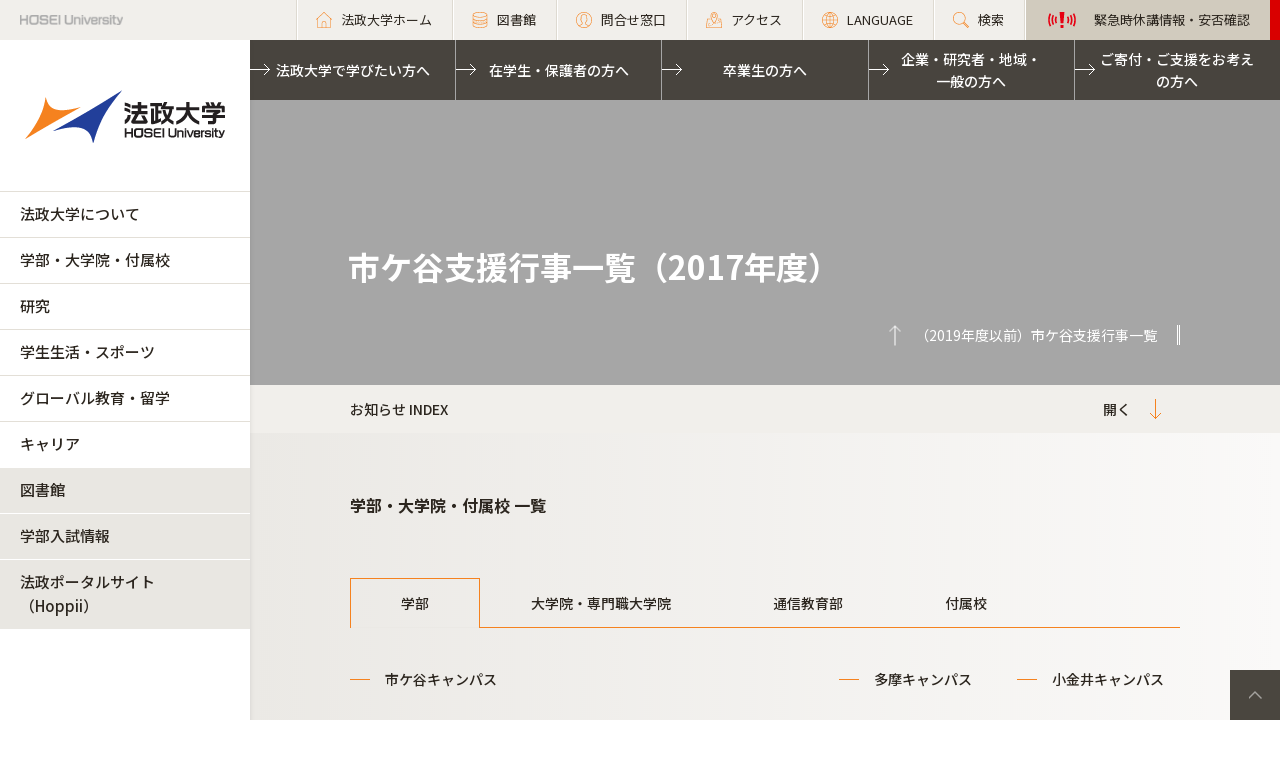

--- FILE ---
content_type: text/html; charset=UTF-8
request_url: https://www.hosei.ac.jp/careercenter/riyo/gyoji/ichigaya/archive_2017/?auth=9abbb458a78210eb174f4bdd385bcf54
body_size: 103466
content:
<!DOCTYPE html>
<html lang="ja">
<head>
  <!-- 自動翻訳タグ -->
  <script src="//msta.j-server.com/MSTA/LUC2HOSEI/js/msta.js"></script>  
  <meta charset="UTF-8">
  <meta http-equiv="X-UA-Compatible" content="IE=edge">
  <meta name="viewport" content="width=device-width,initial-scale=1.0,minimum-scale=1.0,user-scalable=yes">
  <meta name="format-detection" content="telephone=no">
  
<!-- Google Tag Manager -->
<script>(function(w,d,s,l,i){w[l]=w[l]||[];w[l].push({'gtm.start':
new Date().getTime(),event:'gtm.js'});var f=d.getElementsByTagName(s)[0],
j=d.createElement(s),dl=l!='dataLayer'?'&l='+l:'';j.async=true;j.src=
'https://www.googletagmanager.com/gtm.js?id='+i+dl;f.parentNode.insertBefore(j,f);
})(window,document,'script','dataLayer','GTM-WB9JPGV');</script>
<!-- End Google Tag Manager -->
	
  <!--<link rel="stylesheet" type="text/css" href="/application/themes/all_hosei/css/bootstrap-modified.css">-->
  <!--<link href="/concrete/themes/all_hosei/main.less?ccm_nocache=c2f810f838c393a212b03734e81cad1b159e6ccc" rel="stylesheet" type="text/css" media="all">-->

  

<title>市ケ谷支援行事一覧（2017年度） :: 法政大学 キャリアセンター</title>

<meta http-equiv="content-type" content="text/html; charset=UTF-8"/>
<meta name="generator" content="concrete5 - 8.5.2"/>
<link rel="canonical" href="https://www.hosei.ac.jp/careercenter/riyo/gyoji/ichigaya/archive_2017?auth=9abbb458a78210eb174f4bdd385bcf54">
<script type="text/javascript">
    var CCM_DISPATCHER_FILENAME = "/index.php";
    var CCM_CID = 12824;
    var CCM_EDIT_MODE = false;
    var CCM_ARRANGE_MODE = false;
    var CCM_IMAGE_PATH = "/concrete/images";
    var CCM_TOOLS_PATH = "/index.php/tools/required";
    var CCM_APPLICATION_URL = "https://www.hosei.ac.jp";
    var CCM_REL = "";
    var CCM_ACTIVE_LOCALE = "ja_JP";
</script>
<link href="/concrete/css/font-awesome.css?ccm_nocache=c2f810f838c393a212b03734e81cad1b159e6ccc" rel="stylesheet" type="text/css" media="all">
<script type="text/javascript" src="/concrete/js/jquery.js?ccm_nocache=c2f810f838c393a212b03734e81cad1b159e6ccc"></script>
<!--[if lt IE 9]><script type="text/javascript" src="/concrete/js/ie/html5-shiv.js?ccm_nocache=c2f810f838c393a212b03734e81cad1b159e6ccc"></script><![endif]-->
<!--[if lt IE 9]><script type="text/javascript" src="/concrete/js/ie/respond.js?ccm_nocache=c2f810f838c393a212b03734e81cad1b159e6ccc"></script><![endif]-->
<!-- Google Tag Manager -->
<script>(function(w,d,s,l,i){w[l]=w[l]||[];w[l].push({'gtm.start':
new Date().getTime(),event:'gtm.js'});var f=d.getElementsByTagName(s)[0],
j=d.createElement(s),dl=l!='dataLayer'?'&l='+l:'';j.async=true;j.src=
'https://www.googletagmanager.com/gtm.js?id='+i+dl;f.parentNode.insertBefore(j,f);
})(window,document,'script','dataLayer','GTM-WB9JPGV');</script>
<!-- End Google Tag Manager -->

<!-- Google Tag Manager (noscript) -->
<noscript><iframe src="https://www.googletagmanager.com/ns.html?id=GTM-WB9JPGV"
height="0" width="0" style="display:none;visibility:hidden"></iframe></noscript>
<!-- End Google Tag Manager (noscript) -->  <meta name="viewport" content="width=device-width, initial-scale=1.0">
  <script>
      if (navigator.userAgent.match(/IEMobile\/10\.0/)) {
          var msViewportStyle = document.createElement('style')
          msViewportStyle.appendChild(
              document.createTextNode(
                  '@-ms-viewport{width:auto!important}'
              )
          )
          document.querySelector('head').appendChild(msViewportStyle)
      }
  </script>

  <!-- OGP -->
   
  
  <!-- 全サイト共通 -->
  <link rel="stylesheet" href="/common/css/style.css?ver=202601" media="all">
  <script src="/common/js/libs/jquery.matchHeight.js"></script>
  <script src="/common/js/common.js"></script>
  <!-- 全学用 -->
  <link rel="stylesheet" href="/application/themes/all_hosei/css/all/common.css" media="all">

</head>
<body id="gDef" class="lDef">
	
<!-- Google Tag Manager (noscript) -->
<noscript><iframe src="https://www.googletagmanager.com/ns.html?id=GTM-WB9JPGV"
height="0" width="0" style="display:none;visibility:hidden"></iframe></noscript>
<!-- End Google Tag Manager (noscript) -->

<div class="ccm-page page-type-all-newslist page-template-all-newslist">

<!-- 全学用ヘッダー -->
<header class="header">
  <div class="header-in">
    <p class="header-logo">
      <a href="/">
        <img src="/common/img/logo_header_01.png" class="only-pc" alt="HOSEI University">
        <img src="/common/img/logo_01.png" class="only-tb-sp" alt="法政大学 HOSEI University">
      </a>
    </p>
    <div class="header-utility">

      <ul class="header-link">
        <li class="item only-pc"><a href="/" class="link icon-home"><span>法政大学ホーム</span></a></li>
        <li class="item only-pc"><a href="/library" class="link icon-database"><span>図書館</span></a></li>
        <li class="item only-pc"><a href="/toiawase" class="link icon-user"><span>問合せ窓口</span></a></li>
        <li class="item"><a href="/access" class="link icon-map"><span>アクセス</span></a></li>
        <li class="item">
          <a class="link icon-lang"><span>LANGUAGE</span></a>
          <!--多言語メニュー-->
          <div class="wrap_langmenu">
            <div class="inner_langmenu" style="display:none;">
              <div id="msta_langArea">
                <ul>
                  <li id="msta_lang_ja">日本語</li>
                  <li id="msta_lang_en">English</li>
                </ul>
              </div>
              <!--<div class="btn-lang-close"><span class="icon-close"></span>メニューを閉じる</div>-->
            </div>
          </div>
        </li>
        <li class="item"><a href="/search" class="link icon-search"><span>検索</span></a></li>
				<li class="item only-pc emergency">
          

    

                    
            <a class="link" href="https://www.hosei.ac.jp/hosei/torikumi/bousai/kinkyu" target="_blank">
                <span>緊急時休講情報・安否確認</span>
            </a>

        

        </li>
      </ul>

      <div class="header-menu">
        <div class="button">
          <span></span>
          <span></span>
          <span></span>
        </div>
        <p class="text">MENU</p>
      </div>
    </div>
  </div><!-- /header-in -->
</header><!-- /header -->
  
<!-- 全学グローバルナビ -->
<nav class="nav-global-wrap">
  <p class="logo-nav"><a href="/" class="link"><img src="/common/img/logo_01.png" alt="法政大学 HOSEI University"></a></p>
  <div class="nav-global">
    <ul class="list-nav">
      <li class="item only-tb-sp">
        <a href="/">法政大学ホーム</a>
      </li>
      <li class="item">
        <a href="/hosei">法政大学について</a>
        

    <ul class="list-nav-brown"><li class="item"><a href="https://www.hosei.ac.jp/hosei/daigakugaiyo" target="_self" class="">法政大学概要</a><ul class="list-nav-brown"><li class="item"><a href="https://www.hosei.ac.jp/hosei/daigakugaiyo/socho" target="_self" class="">総長・役員</a><ul class="list-nav-brown"><li class="item"><a href="https://www.hosei.ac.jp/hosei/daigakugaiyo/socho/profile" target="_self" class="">総長略歴</a></li><li class="item"><a href="https://www.hosei.ac.jp/hosei/daigakugaiyo/socho/column" target="_self" class="">総長コラム</a></li><li class="item"><a href="https://www.hosei.ac.jp/hosei/daigakugaiyo/socho/memo" target="_self" class="">総長の出会いメモ</a></li><li class="item"><a href="https://www.hosei.ac.jp/hosei/daigakugaiyo/socho/research" target="_self" class="">総長の「研究ノート」</a></li><li class="item"><a href="https://www.hosei.ac.jp/hosei/daigakugaiyo/socho/message" target="_self" class="">総長メッセージ</a></li><li class="item"><a href="https://www.hosei.ac.jp/hosei/daigakugaiyo/socho/media" target="_self" class="">総長関連記事</a></li><li class="item"><a href="https://www.hosei.ac.jp/hosei/daigakugaiyo/socho/yakuin" target="_self" class="">理事・監事</a></li><li class="item"><a href="https://www.hosei.ac.jp/hosei/daigakugaiyo/socho/fukugakucho" target="_self" class="">副学長</a></li><li class="item"><a href="https://www.hosei.ac.jp/hosei/daigakugaiyo/socho/hyougiin" target="_self" class="">評議員</a></li><li class="item"><a href="https://www.hosei.ac.jp/hosei/daigakugaiyo/socho/meiyo" target="_self" class="">名誉博士</a></li></ul></li><li class="item"><a href="https://www.hosei.ac.jp/hosei/daigakugaiyo/rinen" target="_self" class="">大学憲章、理念・目的、ビジョン、長期ビジョン（HOSEI2030）、中期経営計画、キャンパスグランドデザイン</a><ul class="list-nav-brown"><li class="item"><a href="https://www.hosei.ac.jp/hosei/daigakugaiyo/rinen/kensyo" target="_self" class="">大学憲章</a></li><li class="item"><a href="https://www.hosei.ac.jp/hosei/daigakugaiyo/rinen/diversity" target="_self" class="">ダイバーシティ宣言</a></li><li class="item"><a href="https://www.hosei.ac.jp/hosei/daigakugaiyo/rinen/rinen" target="_self" class="">理念・目的</a></li><li class="item"><a href="https://www.hosei.ac.jp/hosei/daigakugaiyo/rinen/vision" target="_self" class="">ビジョン</a></li><li class="item"><a href="https://www.hosei.ac.jp/hosei/daigakugaiyo/rinen/hoshin" target="_self" class="">教育目標・各種方針等</a></li><li class="item"><a href="https://www.hosei.ac.jp/hosei/daigakugaiyo/rinen/vision2030" target="_self" class="">長期ビジョン（HOSEI2030）</a></li><li class="item"><a href="https://www.hosei.ac.jp/hosei/daigakugaiyo/rinen/managementplan" target="_self" class="">中期経営計画</a></li><li class="item"><a href="https://www.hosei.ac.jp/hosei/daigakugaiyo/rinen/granddesign" target="_self" class="">キャンパスグランドデザイン</a></li><li class="item"><a href="https://www.hosei.ac.jp/hosei/daigakugaiyo/rinen/statement" target="_self" class="">総長ステイトメント</a></li></ul></li><li class="item"><a href="https://www.hosei.ac.jp/hosei/daigakugaiyo/hoshin" target="_self" class="">学校法人法政大学における教育研究活動の基盤となる自律的かつ持続的な運営を図るための基本方針 （内部統制システム整備の方針・理事会運営の方針）</a><ul class="list-nav-brown"><li class="item"><a href="https://www.hosei.ac.jp/hosei/daigakugaiyo/hoshin/kyotsu_yoso" target="_self" class="">内部統制システム整備の方針・理事会運営の方針の共通要素</a></li><li class="item"><a href="https://www.hosei.ac.jp/hosei/daigakugaiyo/hoshin/tosei_system" target="_self" class="">内部統制システム整備の方針</a></li><li class="item"><a href="https://www.hosei.ac.jp/hosei/daigakugaiyo/hoshin/rijikai_unei" target="_self" class="">理事会運営の方針</a></li></ul></li><li class="item"><a href="https://www.hosei.ac.jp/hosei/daigakugaiyo/daigaku_shi" target="_self" class="">法政大学の歴史（ＨＯＳＥＩミュージアム）</a><ul class="list-nav-brown"><li class="item"><a href="https://www.hosei.ac.jp/hosei/daigakugaiyo/daigaku_shi/rekishi" target="_self" class="">建学の精神に見る法政大学の歴史</a></li><li class="item"><a href="https://www.hosei.ac.jp/hosei/daigakugaiyo/daigaku_shi/nenpyo" target="_self" class="">法政大学略年表</a></li><li class="item"><a href="https://www.hosei.ac.jp/hosei/daigakugaiyo/daigaku_shi/episode" target="_self" class="">法政大学エピソード</a></li><li class="item"><a href="https://www.hosei.ac.jp/hosei/daigakugaiyo/daigaku_shi/rekidai" target="_self" class="">歴代学長・総長</a></li><li class="item"><a href="https://museum.hosei.ac.jp/" target="_blank" class="">ＨＯＳＥＩミュージアム</a></li><li class="item"><a href="https://www.hosei.ac.jp/hosei/daigakugaiyo/daigaku_shi/museum" target="_self" class="">広報誌「HOSEI」掲載「HOSEI MUSEUM」</a></li></ul></li><li class="item"><a href="https://www.hosei.ac.jp/hosei/daigakugaiyo/symbol" target="_self" class="">校歌とシンボル</a><ul class="list-nav-brown"><li class="item"><a href="https://www.hosei.ac.jp/hosei/daigakugaiyo/symbol/koka" target="_self" class="">法政大学校歌</a></li><li class="item"><a href="https://www.hosei.ac.jp/hosei/daigakugaiyo/symbol/mark" target="_self" class="">校旗・校章・ブランドマーク</a></li></ul></li><li class="item"><a href="https://www.hosei.ac.jp/hosei/daigakugaiyo/link" target="_self" class="">関連団体</a></li><li class="item"><a href="https://www.hosei.ac.jp/hosei/daigakugaiyo/deta" target="_self" class="">データで見る法政大学</a></li></ul></li><li class="item"><a href="https://www.hosei.ac.jp/hosei/renkei" target="_self" class="">多様な連携・協働</a><ul class="list-nav-brown"><li class="item"><a href="https://www.hosei.ac.jp/hosei/renkei/orangenet" target="_self" class="">卒業生・保護者との連携</a><ul class="list-nav-brown"><li class="item"><a href="https://www.hosei.ac.jp/campuslife/support/card/" target="_blank" class="">法政オレンジCAMPUSカード</a></li><li class="item"><a href="https://www.hosei.ac.jp/hosei/renkei/orangenet/contact" target="_self" class="">卒業生同士で連絡を取りたい方へ（「法政大学 卒業生連絡仲介サービス」のご案内）</a></li><li class="item"><a href="https://www.hosei.ac.jp/hosei/renkei/orangenet/sotsugyo_db" target="_self" class="">【卒業生の方】卒業生情報変更のお手続き</a></li><li class="item"><a href="https://www.hosei.ac.jp/hosei/renkei/orangenet/fair" target="_self" class="">法政フェア</a></li><li class="item"><a href="https://www.hosei.ac.jp/hosei/renkei/orangenet/celebrate_event" target="_self" class="">2025年度　法政大学 卒業50年記念行事の実施について</a></li><li class="item"><a href="https://www.hosei.ac.jp/hosei/renkei/orangenet/explanation" target="_self" class="">（卒業生・後援会連携室卒業生連携課より）卒業生情報のご登録に関するご確認</a></li></ul></li><li class="item"><a href="https://www.hosei.ac.jp/hosei/renkei/shakai" target="_self" class="">全学的な社会地域連携</a></li><li class="item"><a href="https://www.hosei.ac.jp/hosei/renkei/kaku" target="_self" class="">各キャンパスの社会地域連携</a></li><li class="item"><a href="https://www.hosei.ac.jp/hosei/renkei/kokyo" target="_self" class="">公共事業及び政策に対する貢献状況</a></li></ul></li><li class="item"><a href="https://www.hosei.ac.jp/hosei/torikumi" target="_self" class="">本学の取り組み</a><ul class="list-nav-brown"><li class="item"><a href="/sdgs/" target="_blank" class="">SDGsへの取り組み</a></li><li class="item"><a href="/carbon_neutral/" target="_blank" class="">カーボンニュートラル推進への取り組み</a></li><li class="item"><a href="/diversity" target="_blank" class="">ダイバーシティ・男女共同参画への取り組み</a></li><li class="item"><a href="https://www.hosei.ac.jp/hosei/torikumi/hojyo" target="_self" class="">補助金を受けている事業</a></li><li class="item"><a href="https://www.hosei.ac.jp/hosei/torikumi/tayo" target="_self" class="">多様な教育の取り組み</a></li><li class="item"><a href="https://www.hosei.ac.jp/hosei/torikumi/bousai" target="_self" class="">防災の取り組み</a><ul class="list-nav-brown"><li class="item"><a href="https://www.hosei.ac.jp/hosei/torikumi/bousai/honbu" target="_self" class="">緊急災害対策本部と各キャンパスの対策</a></li><li class="item"><a href="https://www.hosei.ac.jp/hosei/torikumi/bousai/kyoiku" target="_self" class="">防災教育</a></li><li class="item"><a href="https://www.hosei.ac.jp/hosei/torikumi/bousai/bitikuhin" target="_self" class="">防災設備・備蓄品</a></li><li class="item"><a href="https://www.hosei.ac.jp/hosei/torikumi/bousai/joho" target="_self" class="">災害時の情報収集･ 発信</a></li></ul></li><li class="item"><a href="https://www.hosei.ac.jp/hosei/torikumi/daikibosizensaigai" target="_self" class="">大規模自然災害への対応</a></li><li class="item"><a href="https://www.hosei.ac.jp/hosei/torikumi/yakubutsu" target="_self" class="">薬物使用防止の取り組み</a><ul class="list-nav-brown"><li class="item"><a href="https://www.hosei.ac.jp/hosei/torikumi/yakubutsu/taisaku" target="_self" class="">大麻等薬物使用防止対策について</a></li></ul></li><li class="item"><a href="https://www.hosei.ac.jp/hosei/torikumi/naibutsuho" target="_self" class="">内部通報の制度・体制　</a></li></ul></li><li class="item"><a href="https://www.hosei.ac.jp/hosei/campus" target="_self" class="">キャンパス・施設案内</a><ul class="list-nav-brown"><li class="item"><a href="/ichigaya" target="_blank" class="">市ケ谷キャンパス</a></li><li class="item"><a href="/tama" target="_blank" class="">多摩キャンパス</a></li><li class="item"><a href="/koganei" target="_blank" class="">小金井キャンパス</a></li><li class="item"><a href="/ichigaya/gaiyo/" target="_blank" class="">市ケ谷キャンパスの施設案内</a></li><li class="item"><a href="/tama/gaiyo" target="_blank" class="">多摩キャンパスの施設案内</a></li><li class="item"><a href="/koganei/gaiyo" target="_blank" class="">小金井キャンパスの施設案内</a></li><li class="item"><a href="/campuslife/guide/tenpo" target="_blank" class="">学内店舗・食堂</a></li><li class="item"><a href="/campuslife/guide/shisetsuriyo/seminar_house" target="_blank" class="">学外施設</a></li><li class="item"><a href="https://www.hosei.ac.jp/hosei/campus/johoka" target="_self" class="">情報ネットワーク環境　</a></li><li class="item"><a href="https://www.hosei.ac.jp/hosei/campus/shisetsuriyo" target="_self" class="">施設等の利用</a></li><li class="item"><a href="https://www.hosei.ac.jp/hosei/campus/chiteki" target="_self" class="">知的資源・施設の開放</a></li><li class="item"><a href="https://www.hosei.ac.jp/hosei/campus/sports" target="_self" class="">スポーツ施設</a></li><li class="item"><a href="https://www.hosei.ac.jp/hosei/campus/campustour" target="_self" class="">（中学生の団体対象）キャンパス見学</a></li></ul></li><li class="item"><a href="https://www.hosei.ac.jp/hosei/past" target="_self" class="">本学のこれまでの取り組み</a><ul class="list-nav-brown"><li class="item"><a href="https://www.hosei.ac.jp/hosei/past/hojyo" target="_self" class="">過去に補助金を受けた事業</a><ul class="list-nav-brown"><li class="item"><a href="https://www.hosei.ac.jp/hosei/past/hojyo/coe" target="_self" class="">各種研究プログラム（COEなど）</a></li><li class="item"><a href="https://www.hosei.ac.jp/hosei/past/hojyo/gp" target="_self" class="">各種教育プログラム（GPなど）</a></li><li class="item"><a href="https://www.hosei.ac.jp/hosei/past/hojyo/21th" target="_self" class="">「21世紀社会のリーダー育成」助成金（2013年度まで）</a></li></ul></li><li class="item"><a href="https://www.hosei.ac.jp/hosei/past/daikibo" target="_self" class="">大規模自然災害への対応</a><ul class="list-nav-brown"><li class="item"><a href="https://www.hosei.ac.jp/hosei/past/daikibo/higashinihon" target="_self" class="">東日本大震災に対する本学の対応</a></li></ul></li></ul></li><li class="item"><a href="https://www.hosei.ac.jp/hosei/fuzoku" target="_self" class="">付属校</a><ul class="list-nav-brown"><li class="item"><a href="https://www.hosei.ac.jp/hosei/fuzoku/hosei" target="_self" class="">法政大学中学高等学校</a></li><li class="item"><a href="https://www.hosei.ac.jp/hosei/fuzoku/hosei2" target="_self" class="">法政大学第二中・高等学校</a></li><li class="item"><a href="https://www.hosei.ac.jp/hosei/fuzoku/jyoshi" target="_self" class="">法政大学国際高等学校</a></li></ul></li><li class="item"><a href="https://www.hosei.ac.jp/hosei/hyoka" target="_self" class="">大学評価</a><ul class="list-nav-brown"><li class="item"><a href="https://www.hosei.ac.jp/hosei/hyoka/daigakuhyoka" target="_self" class="">第三者評価委員会</a></li><li class="item"><a href="/hyoka/committee" target="_self" class="">自己点検・評価活動（大学評価室）</a></li></ul></li><li class="item"><a href="https://www.hosei.ac.jp/hosei/disclosure" target="_self" class="">情報公開</a><ul class="list-nav-brown"><li class="item"><a href="https://www.hosei.ac.jp/hosei/disclosure/basic" target="_self" class="">教育研究上の基本的な情報</a></li><li class="item"><a href="https://www.hosei.ac.jp/hosei/disclosure/acquire" target="_self" class="">修学上の情報</a></li><li class="item"><a href="https://www.hosei.ac.jp/hosei/disclosure/researchactivity" target="_self" class="">研究活動に関する情報</a></li><li class="item"><a href="https://www.hosei.ac.jp/hosei/disclosure/philanthropy" target="_self" class="">社会貢献に関する情報</a></li><li class="item"><a href="https://www.hosei.ac.jp/hosei/disclosure/ducationalfoundation" target="_self" class="">本法人に関する情報</a></li><li class="item"><a href="https://www.hosei.ac.jp/hosei/disclosure/jyohokaiji" target="_self" class="">情報開示請求</a></li><li class="item"><a href="https://www.hosei.ac.jp/hosei/disclosure/jittaichosa" target="_self" class="">学生生活実態調査</a></li><li class="item"><a href="https://www.hosei.ac.jp/hosei/disclosure/hokoku" target="_self" class="">予算・決算・事業報告</a></li></ul></li></ul>
      </li>
      <li class="item">
        <a href="/kyoiku">学部・大学院・付属校</a>
        

    <ul class="list-nav-brown"><li class="item"><a href="https://www.hosei.ac.jp/kyoiku/tayosei" target="_self" class="">学びの多様性</a><ul class="list-nav-brown"><li class="item"><a href="https://www.hosei.ac.jp/kyoiku/tayosei/global" target="_self" class="">グローバルな学び</a></li><li class="item"><a href="https://www.hosei.ac.jp/kyoiku/tayosei/field" target="_self" class="">現場（フィールド）で学ぶ</a><ul class="list-nav-brown"><li class="item"><a href="https://www.hosei.ac.jp/kyoiku/tayosei/field/kokunai" target="_self" class="">学生交流プログラム</a></li></ul></li><li class="item"><a href="https://www.hosei.ac.jp/kyoiku/tayosei/sogo" target="_self" class="">総合大学の学び</a></li><li class="item"><a href="https://www.hosei.ac.jp/kyoiku/tayosei/career" target="_self" class="">キャリア形成と学習</a></li><li class="item"><a href="https://www.hosei.ac.jp/kyoiku/tayosei/gakusei" target="_self" class="">学生主体の学び</a></li><li class="item"><a href="/sdgs" target="_blank" class="">法政大学 for SDGs</a></li><li class="item"><a href="https://www.hosei.ac.jp/recurrent/" target="_blank" class="">リカレント教育・生涯学習</a></li></ul></li><li class="item"><a href="https://www.hosei.ac.jp/kyoiku/taisei" target="_self" class="">多様な学びを支援する体制</a><ul class="list-nav-brown"><li class="item"><a href="https://www.hosei.ac.jp/library/" target="_blank" class="">図書館</a></li><li class="item"><a href="https://www.hoseikyoiku.jp/" target="_blank" class="">教育開発支援機構</a></li><li class="item"><a href="http://www.hoseikyoiku.jp/fd/" target="_blank" class="">教育開発・学習支援センター</a></li><li class="item"><a href="http://www.global.hosei.ac.jp/" target="_blank" class="">グローバル教育センター</a></li><li class="item"><a href="https://www.hosei.ac.jp/kyoiku/taisei/ilac" target="_self" class="">市ヶ谷リベラルアーツセンター</a></li><li class="item"><a href="https://www.hoseikyoiku.jp/shakairenkei/" target="_blank" class="">社会連携教育センター</a></li><li class="item"><a href="https://www.hosei.ac.jp/src" target="_blank" class="">自然科学センター</a></li><li class="item"><a href="https://www.dsc.hosei.ac.jp" target="_blank" class="">データサイエンスセンター</a></li><li class="item"><a href="https://www.hosei.ac.jp/kyoiku/taisei/jle" target="_self" class="">日本語教育センター</a></li><li class="item"><a href="https://www.hosei.ac.jp/volunteer/" target="_blank" class="">学生生活センター・ボランティアセンター</a></li><li class="item"><a href="https://www.hosei.ac.jp/shogai_shienshitsu/" target="_blank" class="">障がい学生支援室</a></li><li class="item"><a href="https://www.hosei.ac.jp/sic/" target="_blank" class="">ソーシャル・イノベーションセンター</a></li><li class="item"><a href="https://www.hosei.ac.jp/careercenter/" target="_blank" class="">キャリアセンター</a></li><li class="item"><a href="https://www.hosei.ac.jp/kyoushoku_katei/" target="_blank" class="">教職課程センター</a></li><li class="item"><a href="https://www.hosei.ac.jp/careercenter/koumujinzai/" target="_blank" class="">公務人材育成センター</a></li><li class="item"><a href="https://www.hosei.ac.jp/careercenter/kaikeijin/" target="_blank" class="">高度会計人育成センター</a></li></ul></li><li class="item"><a href="https://www.hosei.ac.jp/kyoiku/gakubu" target="_self" class="">学部</a><ul class="list-nav-brown"><li class="item"><a href="/hogaku" target="_blank" class="">法学部</a></li><li class="item"><a href="/bungaku" target="_blank" class="">文学部</a></li><li class="item"><a href="/keiei" target="_blank" class="">経営学部</a></li><li class="item"><a href="/kokusai" target="_blank" class="">国際文化学部</a></li><li class="item"><a href="/ningenkankyo" target="_blank" class="">人間環境学部</a></li><li class="item"><a href="/careerdesign" target="_blank" class="">キャリアデザイン学部</a></li><li class="item"><a href="/edn" target="_blank" class="">デザイン工学部</a></li><li class="item"><a href="/gis" target="_blank" class="">GIS（グローバル教養学部）</a></li><li class="item"><a href="/keizai" target="_blank" class="">経済学部</a></li><li class="item"><a href="/shakai" target="_blank" class="">社会学部</a></li><li class="item"><a href="/gendaifukushi" target="_blank" class="">現代福祉学部</a></li><li class="item"><a href="/sports" target="_blank" class="">スポーツ健康学部</a></li><li class="item"><a href="https://cis.hosei.ac.jp/" target="_blank" class="">情報科学部</a></li><li class="item"><a href="/riko" target="_blank" class="">理工学部</a></li><li class="item"><a href="/seimei" target="_blank" class="">生命科学部</a></li><li class="item"><a href="/ssi" target="_blank" class="">SSI（スポーツ・サイエンス・インスティテュート）</a></li></ul></li><li class="item"><a href="https://www.hosei.ac.jp/kyoiku/daigakuin" target="_self" class="">大学院</a><ul class="list-nav-brown"><li class="item"><a href="/gs/jinbun" target="_blank" class="">人文科学研究科</a></li><li class="item"><a href="/gs/kokusaibunka" target="_blank" class="">国際文化研究科</a></li><li class="item"><a href="/gs/keizai" target="_blank" class="">経済学研究科</a></li><li class="item"><a href="/gs/hou" target="_blank" class="">法学研究科</a></li><li class="item"><a href="/gs/seiji" target="_blank" class="">政治学研究科</a></li><li class="item"><a href="/gs/shakai" target="_blank" class="">社会学研究科</a></li><li class="item"><a href="/gs/keiei" target="_blank" class="">経営学研究科</a></li><li class="item"><a href="/gs/ningenshakai" target="_blank" class="">人間社会研究科</a></li><li class="item"><a href="/gs/seisakusozo" target="_blank" class="">政策創造研究科</a></li><li class="item"><a href="/gs/kokyoseisaku" target="_blank" class="">公共政策研究科</a></li><li class="item"><a href="/gs/careerdesign" target="_blank" class="">キャリアデザイン学研究科</a></li><li class="item"><a href="/gs/rentai" target="_blank" class="">連帯社会インスティテュート</a></li><li class="item"><a href="/gs/sports" target="_blank" class="">スポーツ健康学研究科</a></li><li class="item"><a href="https://cis.hosei.ac.jp/gs/" target="_blank" class="">情報科学研究科</a></li><li class="item"><a href="/gs/designko/" target="_blank" class="">デザイン工学研究科</a></li><li class="item"><a href="/gs/riko" target="_blank" class="">理工学研究科</a></li><li class="item"><a href="http://iist.hosei.ac.jp/" target="_blank" class="">総合理工学インスティテュート（IIST）</a></li><li class="item"><a href="/gs/chiiki/" target="_blank" class="">地域創造インスティテュート</a></li></ul></li><li class="item"><a href="https://www.hosei.ac.jp/kyoiku/senmonshoku" target="_self" class="">専門職大学院</a><ul class="list-nav-brown"><li class="item"><a href="https://lawschool.hosei.ac.jp/" target="_blank" class="">法科大学院</a></li><li class="item"><a href="http://www.im.i.hosei.ac.jp/" target="_blank" class="">経営大学院</a></li></ul></li><li class="item"><a href="https://www.tsukyo.hosei.ac.jp/" target="_blank" class="">通信教育部</a></li><li class="item"><a href="https://www.hosei.ac.jp/kyoiku/fuzoku" target="_self" class="">付属校</a><ul class="list-nav-brown"><li class="item"><a href="https://www.hosei.ed.jp/" target="_blank" class="">法政大学中学高等学校</a></li><li class="item"><a href="http://www.hosei2.ed.jp/" target="_blank" class="">法政大学第二中・高等学校</a></li><li class="item"><a href="https://kokusai-high.ws.hosei.ac.jp/" target="_blank" class="">法政大学国際高等学校</a></li></ul></li><li class="item"><a href="/kyoin" target="_blank" class="">教員紹介</a></li></ul>
      </li>
      <li class="item">
        <a href="/kenkyu">研究</a>
        

    <ul class="list-nav-brown"><li class="item"><a href="https://www.hosei.ac.jp/kenkyu/gakujutsu" target="_self" class="">学術研究データベース</a></li><li class="item"><a href="https://www.hosei.ac.jp/kenkyu/inside" target="_self" class="">研究活動の支援（各種助成制度・研究者受入等）</a></li><li class="item"><a href="https://www.hosei.ac.jp/kenkyu/sankangaku" target="_self" class="">産官学連携</a><ul class="list-nav-brown"><li class="item"><a href="https://www.hosei.ac.jp/kenkyu/sankangaku/aisatu" target="_self" class="">担当理事あいさつ</a></li><li class="item"><a href="https://www.hosei.ac.jp/kenkyu/sankangaku/jutaku_kyodo" target="_self" class="">受託・共同研究</a></li><li class="item"><a href="https://www.hosei.ac.jp/kenkyu/sankangaku/kihu" target="_self" class="">寄付研究</a></li><li class="item"><a href="https://www.hosei.ac.jp/kenkyu/sankangaku/news" target="_self" class="">お知らせ</a></li><li class="item"><a href="https://www.hosei.ac.jp/kenkyu/sankangaku/liaison" target="_self" class="">リエゾンオフィス</a><ul class="list-nav-brown"><li class="item"><a href="https://www.hosei.ac.jp/kenkyu/sankangaku/liaison/about" target="_self" class="">リエゾンオフィスとは</a></li><li class="item"><a href="https://www.hosei.ac.jp/kenkyu/sankangaku/liaison/mayor" target="_self" class="">オフィス長あいさつ</a></li><li class="item"><a href="https://www.hosei.ac.jp/kenkyu/sankangaku/liaison/kitei" target="_self" class="">規程・書式</a></li><li class="item"><a href="https://www.hosei.ac.jp/kenkyu/sankangaku/liaison/hatsumeitodoke" target="_self" class="">発明手続き</a></li></ul></li><li class="item"><a href="https://twitter.com/hosei_kenkai" target="_blank" class="">法政大学研究開発センターtwitter</a></li></ul></li><li class="item"><a href="https://www.hosei.ac.jp/kenkyu/kenkyukaihatsu" target="_self" class="">研究開発センター</a><ul class="list-nav-brown"><li class="item"><a href="https://www.hosei.ac.jp/kenkyu/kenkyukaihatsu/kakenjisseki" target="_self" class="">科学研究費助成事業</a></li><li class="item"><a href="https://www.hosei.ac.jp/kenkyu/kenkyukaihatsu/yosiki" target="_self" class="">受託・共同・寄付研究</a></li><li class="item"><a href="https://www.hosei.ac.jp/kenkyu/kenkyukaihatsu/foundation" target="_self" class="">外部資金公募情報</a></li><li class="item"><a href="https://www.hosei.ac.jp/kenkyu/kenkyukaihatsu/newsletter" target="_self" class="">研究開発センター　ニューズレター</a></li><li class="item"><a href="https://www.hosei.ac.jp/kenkyu/kenkyukaihatsu/inspectioncenter" target="_self" class="">法政大学検収センター</a></li></ul></li><li class="item"><a href="https://www.hosei.ac.jp/kenkyu/kenkyusho" target="_self" class="">研究所</a><ul class="list-nav-brown"><li class="item"><a href="https://www.hosei.ac.jp/kenkyu/kenkyusho/huchi" target="_self" class="">附置研究所</a></li><li class="item"><a href="https://www.hosei.ac.jp/kenkyu/kenkyusho/seechi" target="_self" class="">設置研究所（サステイナビリティ実践知研究機構）</a></li><li class="item"><a href="https://www.hosei.ac.jp/kenkyu/kenkyusho/tokuteikadai" target="_self" class="">大学院特定課題研究所</a><ul class="list-nav-brown"><li class="item"><a href="https://www.hosei.ac.jp/kenkyu/kenkyusho/tokuteikadai/tokuteikadai_index" target="_self" class="">制度・目的</a></li><li class="item"><a href="https://www.hosei.ac.jp/kenkyu/kenkyusho/tokuteikadai/tokuteikadai_list" target="_self" class="">大学院特定課題研究所一覧</a></li><li class="item"><a href="/suisin/gakunaisha/shinsei" target="_blank" class="">申請書類</a></li></ul></li><li class="item"><a href="https://www.hosei.ac.jp/kenkyu/kenkyusho/settisyuryo" target="_self" class="">設置終了した研究所</a></li></ul></li><li class="item"><a href="https://museum.hosei.ac.jp/" target="_blank" class="">ＨＯＳＥＩミュージアム</a></li><li class="item"><a href="https://www.hosei.ac.jp/kenkyu/achievement" target="_self" class="">研究実績・採択実績</a><ul class="list-nav-brown"><li class="item"><a href="https://www.hosei.ac.jp/kenkyu/achievement/achievement_kakenjisseki1" target="_self" class="">科学研究費助成事業</a></li><li class="item"><a href="https://www.hosei.ac.jp/hosei/disclosure/researchactivity/" target="_blank" class="">研究活動に関する情報</a></li><li class="item"><a href="https://www.hosei.ac.jp/kenkyu/achievement/jst" target="_self" class="">JST採択実績</a></li><li class="item"><a href="https://www.hosei.ac.jp/kenkyu/achievement/jka" target="_self" class="">JKA採択実績・補助事業概要</a></li><li class="item"><a href="https://www.hosei.ac.jp/kenkyu/achievement/39405" target="_self" class="">研究シーズ集</a></li></ul></li><li class="item"><a href="https://www.hosei.ac.jp/kenkyu/anzenhosho_yushutsukanri" target="_self" class="">安全保障輸出管理について（関連規程・取り組み）</a></li><li class="item"><a href="https://www.hosei.ac.jp/kenkyu/integrity" target="_self" class="">研究インテグリティの確保について</a></li><li class="item"><a href="https://www.hosei.ac.jp/kenkyu/113883" target="_self" class="">研究データの管理・公開について</a></li><li class="item"><a href="https://www.hosei.ac.jp/kenkyu/huseibousi" target="_self" class="">不正防止に係る取り組み・規程</a></li><li class="item"><a href="https://www.hosei.ac.jp/kenkyu/contact" target="_self" class="">問い合わせ先・所在地・交通アクセス</a></li></ul>
      </li>
      <li class="item">
        <a href="/campuslife">学生生活・スポーツ</a>        
        

    <ul class="list-nav-brown"><li class="item"><a href="https://www.hosei.ac.jp/campuslife/guide" target="_self" class="">学生生活ガイド</a><ul class="list-nav-brown"><li class="item"><a href="https://www.hosei.ac.jp/campuslife/guide/jugyo" target="_self" class="">授業・履修</a><ul class="list-nav-brown"><li class="item"><a href="https://www.hosei.ac.jp/campuslife/guide/jugyo/risyu_seiseki" target="_self" class="">履修・成績</a></li><li class="item"><a href="https://www.hosei.ac.jp/campuslife/guide/jugyo/joho_system" target="_self" class="">情報システム</a></li><li class="item"><a href="https://www.hosei.ac.jp/campuslife/guide/jugyo/syllabus" target="_self" class="">WEBシラバス</a></li><li class="item"><a href="https://www.hosei.ac.jp/campuslife/guide/jugyo/shien" target="_self" class="">学習支援システム</a></li></ul></li><li class="item"><a href="https://www.hosei.ac.jp/campuslife/guide/gakuji" target="_self" class="">学年暦・時間割・入構時間</a><ul class="list-nav-brown"><li class="item"><a href="https://www.hosei.ac.jp/campuslife/guide/gakuji/gakunenreki" target="_self" class="">学年暦</a></li><li class="item"><a href="https://www.hosei.ac.jp/campuslife/guide/gakuji/jikanwari" target="_self" class="">時間割</a></li><li class="item"><a href="https://www.hosei.ac.jp/campuslife/guide/gakuji/nyuukou_jikan" target="_self" class="">入構時間</a></li></ul></li><li class="item"><a href="https://www.hosei.ac.jp/campuslife/guide/shinsei" target="_self" class="">各種申請・手続き</a><ul class="list-nav-brown"><li class="item"><a href="https://www.hosei.ac.jp/campuslife/guide/shinsei/shomei" target="_self" class="">証明書の発行</a></li><li class="item"><a href="https://www.hosei.ac.jp/campuslife/guide/shinsei/9_sotsugyo" target="_self" class="">9月卒業</a></li><li class="item"><a href="https://www.hosei.ac.jp/campuslife/guide/shinsei/kyugaku" target="_self" class="">休学</a></li><li class="item"><a href="https://www.hosei.ac.jp/campuslife/guide/shinsei/taigaku" target="_self" class="">退学・復学</a></li><li class="item"><a href="https://www.hosei.ac.jp/campuslife/guide/shinsei/joseki" target="_self" class="">除籍・復籍</a></li><li class="item"><a href="https://www.hosei.ac.jp/campuslife/guide/shinsei/saikofu" target="_self" class="">学生証の再交付</a></li><li class="item"><a href="https://www.hosei.ac.jp/campuslife/guide/shinsei/32888" target="_self" class="">学部生の住所変更について</a></li></ul></li><li class="item"><a href="https://www.hosei.ac.jp/campuslife/guide/gakuhi" target="_self" class="">学費</a><ul class="list-nav-brown"><li class="item"><a href="https://www.hosei.ac.jp/campuslife/guide/gakuhi/gakubu" target="_self" class="">学部学費</a></li><li class="item"><a href="https://www.hosei.ac.jp/campuslife/guide/gakuhi/daigakuin" target="_self" class="">大学院学費</a></li><li class="item"><a href="https://www.hosei.ac.jp/campuslife/guide/gakuhi/senmon" target="_self" class="">専門職大学院学費</a></li><li class="item"><a href="https://www.hosei.ac.jp/campuslife/guide/gakuhi/tuition" target="_self" class="">通信教育課程学費</a></li><li class="item"><a href="https://www.hosei.ac.jp/campuslife/guide/gakuhi/2025" target="_self" class="">学費（2025年度以降入学の方）</a></li><li class="item"><a href="https://www.hosei.ac.jp/campuslife/guide/gakuhi/FAQ2025" target="_self" class="">学費口座振替　よくある質問（2025年度以降入学の方）</a></li><li class="item"><a href="https://www.hosei.ac.jp/campuslife/guide/gakuhi/2024" target="_self" class="">学費（2024年度以前入学の方）</a></li></ul></li><li class="item"><a href="/campuslife/shogaku" target="_self" class="">奨学金制度（学部生対象）</a></li><li class="item"><a href="https://www.hosei.ac.jp/campuslife/guide/tenpo" target="_self" class="">学内店舗・食堂</a></li><li class="item"><a href="https://www.hosei.ac.jp/campuslife/guide/shisetsuriyo" target="_self" class="">施設等の利用</a><ul class="list-nav-brown"><li class="item"><a href="https://www.hosei.ac.jp/library/" target="_blank" class="">図書館</a></li><li class="item"><a href="https://www.hosei.ac.jp/campuslife/guide/shisetsuriyo/human" target="_self" class="">総合情報センター（市ヶ谷・多摩・小金井）</a></li><li class="item"><a href="https://www.hosei.ac.jp/campuslife/guide/shisetsuriyo/egg_dome" target="_self" class="">EGG DOME（多摩）</a></li><li class="item"><a href="https://www.hosei.ac.jp/campuslife/guide/shisetsuriyo/taiiku" target="_self" class="">体育施設</a></li><li class="item"><a href="https://www.hosei.ac.jp/campuslife/guide/shisetsuriyo/sotobori_fujimizaka" target="_self" class="">外濠校舎・富士見坂校舎（市ケ谷）</a></li><li class="item"><a href="https://www.hosei.ac.jp/campuslife/guide/shisetsuriyo/seminar_house" target="_self" class="">合宿施設（セミナーハウス）</a></li><li class="item"><a href="https://www.hoseikyoiku.jp/lf/peerlearning/" target="_blank" class="">ピア・ラーニング・スペース</a></li></ul></li><li class="item"><a href="https://www.hosei.ac.jp/campuslife/guide/chui" target="_self" class="">学生生活上の注意事項</a><ul class="list-nav-brown"><li class="item"><a href="https://www.hosei.ac.jp/campuslife/guide/chui/kinkyu" target="_self" class="">緊急時の対応</a></li><li class="item"><a href="https://www.hosei.ac.jp/campuslife/guide/chui/trouble" target="_self" class="">トラブルに巻き込まれないために</a></li><li class="item"><a href="https://www.hosei.ac.jp/campuslife/guide/chui/manner" target="_self" class="">マナーについて</a></li><li class="item"><a href="https://www.hosei.ac.jp/campuslife/guide/chui/yakubutsu" target="_self" class="">薬物使用防止について</a></li></ul></li></ul></li><li class="item"><a href="https://www.hosei.ac.jp/campuslife/support" target="_self" class="">学生生活サポート</a><ul class="list-nav-brown"><li class="item"><a href="https://www.hosei.ac.jp/campuslife/support/shien" target="_self" class="">学習支援</a><ul class="list-nav-brown"><li class="item"><a href="https://www.hosei.ac.jp/gakuseishien/project/lstation/" target="_blank" class="">学習ステーション</a></li><li class="item"><a href="/shogai_shienshitsu" target="_blank" class="">障がい学生支援室</a></li></ul></li><li class="item"><a href="/careercenter" target="_blank" class="">キャリア支援</a></li><li class="item"><a href="/volunteer" target="_blank" class="">ボランティア活動支援</a></li><li class="item"><a href="http://www.global.hosei.ac.jp/" target="_blank" class="">国際交流支援</a></li><li class="item"><a href="https://www.hosei.ac.jp/campuslife/support/kenko_sodan" target="_self" class="">健康管理（診療所）</a><ul class="list-nav-brown"><li class="item"><a href="https://www.hosei.ac.jp/campuslife/support/kenko_sodan/oshirase" target="_self" class="">診療所からのお知らせ</a></li><li class="item"><a href="https://www.hosei.ac.jp/campuslife/support/kenko_sodan/kenko" target="_self" class="">学生健康診断について</a></li></ul></li><li class="item"><a href="https://www.hosei.ac.jp/campuslife/support/sodanmadoguchi" target="_self" class="">相談窓口</a><ul class="list-nav-brown"><li class="item"><a href="https://www.hosei.ac.jp/campuslife/support/sodanmadoguchi/gakusei-sodanshitsu" target="_self" class="">学生相談室</a></li><li class="item"><a href="https://www.hosei.ac.jp/campuslife/support/sodanmadoguchi/harassment" target="_self" class="">ハラスメント相談室</a></li><li class="item"><a href="https://www.hosei.ac.jp/campuslife/support/sodanmadoguchi/shogai_shienshitsu" target="_self" class="">障がい学生支援室</a></li><li class="item"><a href="https://www.hosei.ac.jp/diversity/" target="_blank" class="">ダイバーシティ・エクイティ＆インクルージョンセンター（ＤＥＩセンター）</a></li></ul></li><li class="item"><a href="https://www.hosei.ac.jp/campuslife/support/keiyaku" target="_self" class="">ゼミでの契約宿舎利用における宿泊料補助</a><ul class="list-nav-brown"><li class="item"><a href="https://www.hosei.ac.jp/campuslife/support/keiyaku/annai" target="_self" class="">ゼミでの契約宿舎を利用する場合の宿泊補助について（補助金案内）</a></li><li class="item"><a href="https://www.hosei.ac.jp/campuslife/support/keiyaku/tetsuzuki" target="_self" class="">ゼミ契約宿舎申込み手続き（宿泊予約）</a></li></ul></li><li class="item"><a href="https://www.hosei.ac.jp/campuslife/support/rosen_bus" target="_self" class="">路線バス割安定期券・回数券の販売</a></li><li class="item"><a href="https://www.hosei.ac.jp/campuslife/support/campus_members" target="_self" class="">博物館・美術館キャンパスメンバーズ利用案内</a><ul class="list-nav-brown"><li class="item"><a href="https://www.hosei.ac.jp/campuslife/support/campus_members/hakubutsu" target="_self" class="">東京国立博物館キャンパスメンバーズの利用案内</a></li><li class="item"><a href="https://www.hosei.ac.jp/campuslife/support/campus_members/bijutsu" target="_self" class="">国立美術館キャンパスメンバーズの利用案内</a></li><li class="item"><a href="https://www.hosei.ac.jp/campuslife/support/campus_members/partnership" target="_self" class="">国立科学博物館大学パートナーシップ</a></li></ul></li><li class="item"><a href="https://www.hosei.ac.jp/campuslife/support/baito" target="_self" class="">アルバイト紹介</a></li><li class="item"><a href="https://www.hosei.ac.jp/campuslife/support/heyashokai" target="_self" class="">法政大学専用寮・推薦寮とアパート・マンション紹介</a><ul class="list-nav-brown"><li class="item"><a href="https://www.hosei.ac.jp/campuslife/support/heyashokai/dormitory" target="_self" class="">法政大学専用寮・優先寮のご案内</a></li></ul></li><li class="item"><a href="https://www.hosei.ac.jp/campuslife/support/saigaihoken" target="_self" class="">学生教育研究災害傷害保険</a></li><li class="item"><a href="https://www.hosei.ac.jp/campuslife/support/card" target="_self" class="">法政オレンジCAMPUSカード</a><ul class="list-nav-brown"><li class="item"><a href="https://www.hosei.ac.jp/campuslife/support/card/tsukaikata" target="_self" class="">クレジットカードとは</a></li><li class="item"><a href="https://www.hosei.ac.jp/campuslife/support/card/nyukai" target="_self" class="">カードの詳細及び特典について</a></li><li class="item"><a href="https://www.hosei.ac.jp/campuslife/support/card/toiawase" target="_self" class="">カードについてのよくあるお問い合わせ</a></li></ul></li><li class="item"><a href="https://www.hosei.ac.jp/campuslife/support/madoguchi" target="_self" class="">学内窓口案内</a></li><li class="item"><a href="https://www.hosei.ac.jp/campuslife/support/sns" target="_self" class="">SNS利用にあたって</a></li></ul></li><li class="item"><a href="https://www.hosei.ac.jp/campuslife/katsudo" target="_self" class="">課外活動</a><ul class="list-nav-brown"><li class="item"><a href="/gakuseishien/" target="_blank" class="">法政大学ピア・ネット</a></li><li class="item"><a href="/volunteer/" target="_blank" class="">ボランティアセンター</a></li><li class="item"><a href="https://www.hosei.ac.jp/sic/" target="_blank" class="">ソーシャル・イノベーションセンター</a></li><li class="item"><a href="https://www.hosei.ac.jp/campuslife/katsudo/shorei" target="_self" class="">学術・文化奨励金</a></li><li class="item"><a href="https://www.hosei.ac.jp/campuslife/katsudo/kensho" target="_self" class="">法政大学懸賞論文</a></li><li class="item"><a href="https://www.hosei.ac.jp/campuslife/katsudo/digital" target="_self" class="">デジタルコンテンツ・コンテスト</a><ul class="list-nav-brown"><li class="item"><a href="https://www.hosei.ac.jp/campuslife/katsudo/digital/ichiran" target="_self" class="">審査結果一覧</a></li><li class="item"><a href="https://www.hosei.ac.jp/campuslife/katsudo/digital/5837" target="_self" class="">優秀作品一覧</a></li><li class="item"><a href="https://www.hosei.ac.jp/campuslife/katsudo/digital/2025" target="_self" class="">2025年度第21回デジタルコンテンツ・コンテスト</a></li><li class="item"><a href="https://www.hosei.ac.jp/campuslife/katsudo/digital/2024" target="_self" class="">2024年度第20回デジタルコンテンツ・コンテスト</a></li><li class="item"><a href="https://www.hosei.ac.jp/campuslife/katsudo/digital/2023" target="_self" class="">2023年度第19回デジタルコンテンツ・コンテスト</a></li><li class="item"><a href="https://www.hosei.ac.jp/campuslife/katsudo/digital/2022" target="_self" class="">2022年度第18回デジタルコンテンツ・コンテスト</a></li><li class="item"><a href="https://www.hosei.ac.jp/campuslife/katsudo/digital/2021" target="_self" class="">2021年度第17回デジタルコンテンツ・コンテスト</a></li></ul></li><li class="item"><a href="https://www.hosei.ac.jp/campuslife/katsudo/program" target="_self" class="">課外活動プログラム</a></li><li class="item"><a href="https://www.hosei.ac.jp/campuslife/katsudo/tama" target="_self" class="">キャンパスコンサート</a></li></ul></li><li class="item"><a href="https://www.hosei.ac.jp/campuslife/club" target="_self" class="">クラブ・サークル活動</a><ul class="list-nav-brown"><li class="item"><a href="https://www.hosei.ac.jp/campuslife/club/taiikukai" target="_self" class="">体育会</a></li><li class="item"><a href="https://www.hosei.ac.jp/campuslife/club/toroku" target="_self" class="">登録団体</a></li><li class="item"><a href="https://www.hosei.ac.jp/campuslife/club/gakujutsu" target="_self" class="">学術団体</a></li><li class="item"><a href="https://www.hosei.ac.jp/campuslife/club/hojyokin" target="_self" class="">学生団体補助金について</a></li><li class="item"><a href="https://www.hosei.ac.jp/campuslife/club/daigakusai" target="_self" class="">大学祭</a></li></ul></li><li class="item"><a href="/taiikukai" target="_blank" class="">法政スポーツ</a></li></ul>
      </li>
      <li class="item">
        <a href="/kokusaikoryu">グローバル教育・留学</a>
        

    <ul class="list-nav-brown"><li class="item"><a href="https://www.hosei.ac.jp/kokusaikoryu/torikumi" target="_self" class="">グローバル化への取組</a><ul class="list-nav-brown"><li class="item"><a href="https://www.hosei.ac.jp/kokusaikoryu/torikumi/hoshin" target="_self" class="">グローバル大学実現の基本方針</a></li></ul></li><li class="item"><a href="https://www.hosei.ac.jp/kokusaikoryu/program" target="_self" class="">様々なプログラム</a></li><li class="item"><a href="http://www.global.hosei.ac.jp/" target="_blank" class="">グローバル教育センター</a></li><li class="item"><a href="http://www.global.hosei.ac.jp/about/kaigai_kyotei/" target="_blank" class="">海外交流協定大学</a></li></ul>
      </li>
      <li class="item">
        <a href="/careershien">キャリア</a>
        

    <ul class="list-nav-brown"><li class="item"><a href="https://www.hosei.ac.jp/careershien/careerdesign" target="_self" class="">法政大学のキャリア教育</a><ul class="list-nav-brown"><li class="item"><a href="https://www.hosei.ac.jp/careercenter/riyo/socho/" target="_blank" class="">キャリアセンター長からのメッセージ</a></li></ul></li><li class="item"><a href="/careercenter" target="_blank" class="">キャリアセンター</a></li><li class="item"><a href="https://www.hosei.ac.jp/careershien/support" target="_self" class="">就職サポートプログラム</a></li></ul>
      </li>
    </ul>
    

    

      <ul class="list-nav">
                    
            <li class="item type-01">
                <a href="/library" target="_blank">図書館</a>
            </li>
        
                    
            <li class="item type-01">
                <a href="http://nyushi.hosei.ac.jp/" target="_blank">学部入試情報</a>
            </li>
        
                    
            <li class="item type-01">
                <a href="https://hoppii2025.hosei.ac.jp" target="_blank">法政ポータルサイト（Hoppii）</a>
            </li>
        
                </ul>


    <div class="only-tb-sp">
        <ul class="list-header emergency"><li class="item">

    

                    
            <a class="link" href="https://www.hosei.ac.jp/hosei/torikumi/bousai/kinkyu" target="_blank">
                <span>緊急時休講情報・安否確認</span>
            </a>

        

</li></ul>    </div>

    <ul class="list-header">
      <li class="item"><a href="/jukensei" class="link">法政大学で学びたい方へ</a></li>
      <li class="item"><a href="/zaigakusei" class="link">在学生・保護者の方へ</a></li>
      <li class="item"><a href="/sotsugyosei" class="link">卒業生の方へ</a></li>
      <li class="item"><a href="/kigyo" class="link">企業・研究者・地域・<br class="only-pc">一般の方へ</a></li>
      <li class="item"><a href="/kifu" class="link">ご寄付・ご支援をお考えの方へ</a></li>
    </ul>
    <div class="only-tb-sp">
      <ul class="list-header-link">
        <li class="item"><a href="/library" class="link"><span>図書館</span></a></li>
        <li class="item"><a href="/toiawase" class="link"><span>問合せ窓口</span></a></li>
      </ul>
    </div>
    
  </div>
</nav><!-- /nav-global -->
<link rel="stylesheet" href="/application/themes/all_hosei/css/all/categorytop.css" media="all">
<link rel="stylesheet" href="/common/css/various.css" media="all">

<div class="wrapper">
  <div class="contents">
    
    <div class="hero-news-list">
      <figure class="image hero-filter" style="background-image: url()"></figure>
      <div class="box-title-hero">
        <h1 class="ttl-hero-main">市ケ谷支援行事一覧（2017年度）</h1>
              </div>
      <a href="/careercenter/riyo/gyoji/ichigaya" class="link-cmn-hero"><span>（2019年度以前）市ケ谷支援行事一覧</span></a>
    </div><!-- /hero-news-list -->
      
      
    <!-- タブの開閉設定 -->
          
    <div class="box-cmn-tab-wrap">
        <!-- tab_news_title -->
        <div class="box-title ">
            <p class="title">お知らせ INDEX</p>
            <a href="#btn" class="txt-accd"></a>
        </div>
        <!-- tab_news_title -->
        <div class="box-cmn-tab" style="display: none;">
        

    
<ul class="list-tab">
  <li class="item"><a href="#tab-01" class="link">分野・キーワード</a></li>
  <li class="item"><a href="#tab-02" class="link">対象者</a></li>
  <li class="item"><a href="#tab-03" class="link">キャンパス</a></li>
  <li class="item"><a href="#tab-04" class="link">2019年度以前のニュース・記事</a></li>
  <!---<li class="item"><a href="#tab-04" class="link">年度</a></li>--->
</ul>
<div class="wrap-tab">
  <div id="tab-01" class="box-tab">
    <ul class="list-label">
      <li class="item"><a href="/hosei/info" class="link">法政大学について</a></li>
      <li class="item"><a href="/kyoiku/info" class="link">学部・大学院・付属校</a></li>
      <li class="item"><a href="/kenkyu/info" class="link">研究</a></li>
      <li class="item"><a href="/campuslife/info" class="link">学生生活・スポーツ</a></li>
      <li class="item"><a href="/kokusaikoryu/info" class="link">グローバル教育・留学</a></li>
      <li class="item"><a href="/careershien/info" class="link">キャリア</a></li>
    </ul>
    <ul class="list-label">
      <li class="item"><a href="/keyword/info/freshman" class="link">新入生</a></li>
      <li class="item"><a href="/keyword/info/scholarship" class="link">奨学金</a></li>
      <li class="item"><a href="/keyword/info/event" class="link">イベント・行事</a></li>
      <li class="item"><a href="/keyword/info/admission" class="link">入学案内</a></li>
      <li class="item"><a href="/keyword/info/equipment" class="link">施設・設備</a></li>
      <li class="item"><a href="/keyword/info/social_cooperation" class="link">産官学・社会連携</a></li>
      <li class="item"><a href="/keyword/info/disaster" class="link">災害・被災</a></li>
      <li class="item"><a href="/keyword/info/award" class="link">受賞</a></li>
      <li class="item"><a href="/keyword/info/International_student" class="link">留学生</a></li>
      <li class="item"><a href="/keyword/info/movie" class="link">ムービー</a></li>
    </ul>
    <ul class="list-label">
      <li class="item"><a href="/info" class="link">新着</a></li>
      <li class="item"><a href="/important" class="link">重要なお知らせ</a></li>
      <li class="item"><a href="/press" class="link">プレスリリース</a></li>
      <li class="item"><a href="/ad" class="link">メディアで知る法政</a></li>
			<li class="item"><a href="/prize" class="link">教職員・学生・OBOGの受賞等</a></li>
      <li class="item"><a href="/shinsei" class="link">各種申請・手続き</a></li>
			<li class="item"><a href="/koho" class="link">広報課からのお知らせ</a></li>
    </ul>
  </div><!-- /box-tab -->
  <div id="tab-02" class="box-tab">
    <ul class="list-label">
      <li class="item"><a href="/jukensei/info" class="link">法政大学で学びたい方</a></li>
      <li class="item"><a href="/zaigakusei/info" class="link">在学生・保護者の方</a></li>
      <li class="item"><a href="/sotsugyosei/info" class="link">卒業生の方</a></li>
      <li class="item"><a href="/kigyo/info" class="link">企業・研究者・地域・一般の方</a></li>
      <li class="item"><a href="/kifu/info" class="link">ご寄付・ご支援をお考えの方</a></li>
    </ul>
  </div>
  <div id="tab-04" class="box-tab">
    <ul class="list-label">
    <li class="item"><a href="/NEWS/archive_2019" class="link">ニュース（2019年度）</a></li>
    <li class="item"><a href="/NEWS/archive_2018" class="link">ニュース（2018年度）</a></li>
    <li class="item"><a href="/NEWS/archive_2017" class="link">ニュース（2017年度）</a></li>
    <li class="item"><a href="/NEWS/archive_2016" class="link">ニュース（2016年度以前）</a></li>
    </ul>
    <ul class="list-label">
      <li class="item"><a href="/koho/photo" class="link">法政フォトジャーナル</a></li>
      <li class="item"><a href="/koho/zemi" class="link">ゼミ・研究室紹介</a></li>
      <li class="item"><a href="/koho/pickup/professor" class="link">教員紹介</a></li>
      <li class="item"><a href="/koho/pickup/ob-og" class="link">OB・OGインタビュー</a></li>
      <li class="item"><a href="/koho/pickup/student" class="link">学生紹介</a></li>
      <li class="item"><a href="/koho/taiikukai" class="link">法政のスポーツ情報</a></li>
      <li class="item"><a href="/koho/zasshi" class="link">広報誌「法政」</a></li>
      <li class="item"><a href="/koho/doga" class="link">動画で見る法政大学</a></li>
      <li class="item"><a href="/koho/daigakuho" class="link">法政大学報（2015年度より広報誌「法政」に統合）</a></li>
      <li class="item"><a href="/koho/prize" class="link">教職員・学生・OBOGの受賞等</a></li>
    </ul>
  </div>
  <div id="tab-03" class="box-tab">
      <ul class="list-label">
        <li class="item"><a href="/ichigaya/info" class="link">市ケ谷キャンパス</a></li>
        <li class="item"><a href="/tama/info" class="link">多摩キャンパス</a></li>
        <li class="item"><a href="/koganei/info" class="link">小金井キャンパス</a></li>
      </ul>
  </div><!-- /box-tab -->
  <div id="tab-04" class="box-tab">
      <ul class="list-label">
        <li class="item"><a href="#dummy" class="link">***</a></li>
        <li class="item"><a href="#dummy" class="link">***</a></li>
        <li class="item"><a href="#dummy" class="link">***</a></li>
      </ul>
  </div><!-- /box-tab -->
</div>
        </div>
    </div>
    
    <!-- Main-->
        
    <!-- 全学組織一覧 -->
    
  <!-- 全学組織一覧 -->
  <section class="sec-cmn-gray">
    <div class="footer-list">
      <h3 class="title">学部・大学院・付属校 一覧</h3>

      <ul class="list-targets-pc">
        <li class="item"><a href="#target-01" class="link">学部</a></li>
        <li class="item"><a href="#target-02" class="link">大学院・専門職大学院</a></li>
        <li class="item"><a href="#target-03" class="link">通信教育部</a></li>
        <li class="item"><a href="#target-04" class="link">付属校</a></li>
      </ul>

      <div class="box-targets-wrap">
        <div class="item">
          <p class="ttl-targets-sp"><span>学部</span></p>
          <div id="target-01" class="box-targets">
            <div class="box-footer-faculty">
              <div class="col-01">
                <p class="ttl-faculty">市ケ谷キャンパス</p>
                

    <div id="AdvancedHTMLBlock749" class="advanced_html_block">
<ul class="footer-link-faculty">
  <li class="item"><a href="https://www.hosei.ac.jp/hogaku" class="link">法学部</a></li>
  <li class="item"><a href="https://www.hosei.ac.jp/ningenkankyo" class="link">人間環境学部</a></li>
  <li class="item"><a href="https://www.hosei.ac.jp/bungaku" class="link">文学部</a></li>
  <li class="item"><a href="https://www.hosei.ac.jp/careerdesign" class="link">キャリアデザイン学部</a></li>
  <li class="item"><a href="https://www.hosei.ac.jp/keiei" class="link">経営学部</a></li>
  <li class="item"><a href="https://www.hosei.ac.jp/edn" class="link">デザイン工学部</a></li>
  <li class="item"><a href="https://www.hosei.ac.jp/kokusai" class="link">国際文化学部</a></li>
  <li class="item"><a href="https://www.hosei.ac.jp/gis" class="link">GIS（グローバル教養学部）</a></li>
</ul></div>
              </div>
              <div class="col-02">
                <div class="col">
                  <p class="ttl-faculty">多摩キャンパス</p>
                  

    <div id="AdvancedHTMLBlock750" class="advanced_html_block">
<ul class="footer-link-faculty is-fullW">
    <li class="item"><a href="https://www.hosei.ac.jp/keizai" class="link">経済学部</a></li>
    <li class="item"><a href="https://www.hosei.ac.jp/shakai" class="link">社会学部</a></li>
    <li class="item"><a href="https://www.hosei.ac.jp/gendaifukushi" class="link">現代福祉学部</a></li>
    <li class="item"><a href="https://www.hosei.ac.jp/sports" class="link">スポーツ健康学部</a></li>
</ul></div>
                </div>
                <div class="col">
                  <p class="ttl-faculty">小金井キャンパス</p>
                  

    <div id="AdvancedHTMLBlock751" class="advanced_html_block">
<ul class="footer-link-faculty is-fullW">
    <li class="item"><a href="https://cis.hosei.ac.jp/" class="link" target="_blank">情報科学部</a></li>
    <li class="item"><a href="https://www.hosei.ac.jp/riko" class="link">理工学部</a></li>
    <li class="item"><a href="https://www.hosei.ac.jp/seimei" class="link">生命科学部</a></li>
 </ul></div>
                </div>
              </div>
            </div>
          </div><!-- /box-targets -->
        </div><!-- /item -->

        <div class="item">
          <p class="ttl-targets-sp"><span>大学院・専門職大学院</span></p>
          <div id="target-02" class="box-targets">
            <div class="box-footer-gs">
              <div class="col-01">
                <p class="ttl-gs">大学院</p>
                

    <div id="AdvancedHTMLBlock277071" class="advanced_html_block">
<ul class="footer-link-gs type01">
    <li class="item"><a href="https://www.hosei.ac.jp/gs" class="link">大学院</a></li>
</ul>
<ul class="footer-link-gs type02">
    <li class="item"><a href="https://www.hosei.ac.jp/gs/jinbun" class="link" target="_blank">人文科学研究科</a></li>
    <li class="item"><a href="https://www.hosei.ac.jp/gs/kokusaibunka" class="link" target="_blank">国際文化研究科</a></li>
    <li class="item"><a href="https://www.hosei.ac.jp/gs/keizai" class="link" target="_blank">経済学研究科</a></li>
    <li class="item"><a href="https://www.hosei.ac.jp/gs/hou" class="link" target="_blank">法学研究科</a></li>
    <li class="item"><a href="https://www.hosei.ac.jp/gs/seiji" class="link" target="_blank">政治学研究科</a></li>
    <li class="item"><a href="https://www.hosei.ac.jp/gs/shakai" class="link" target="_blank">社会学研究科</a></li>
    <li class="item"><a href="https://www.hosei.ac.jp/gs/keiei" class="link" target="_blank">経営学研究科</a></li>
    <li class="item"><a href="https://www.hosei.ac.jp/gs/ningenshakai" class="link" target="_blank">人間社会研究科</a></li>
    <li class="item"><a href="https://www.hosei.ac.jp/gs/seisakusozo" class="link" target="_blank">政策創造研究科</a></li>
    <li class="item"><a href="https://www.hosei.ac.jp/gs/kokyoseisaku" class="link" target="_blank">公共政策研究科</a></li>
    <li class="item"><a href="https://www.hosei.ac.jp/gs/careerdesign" class="link" target="_blank">キャリアデザイン学研究科</a></li>
    <li class="item"><a href="https://www.hosei.ac.jp/gs/rentai" class="link" target="_blank">連帯社会インスティテュート</a></li>
    <li class="item"><a href="https://www.hosei.ac.jp/gs/sports" class="link" target="_blank">スポーツ健康学研究科</a></li>
    <li class="item"><a href="https://www.hosei.ac.jp/gs/chiiki" class="link" target="_blank">地域創造インスティテュート</a></li>
    <li class="item"><a href="https://cis.hosei.ac.jp/gs/" class="link" target="_blank">情報科学研究科</a></li>
    <li class="item"><a href="https://www.hosei.ac.jp/gs/designko" class="link" target="_blank">デザイン工学研究科</a></li>
    <li class="item"><a href="https://www.hosei.ac.jp/gs/riko" class="link" target="_blank">理工学研究科</a></li>
    <li class="item"><a href="http://iist.hosei.ac.jp/" class="link" target="_blank">総合理工学インスティテュート（IIST）</a></li>
</ul></div>
 
              </div>
              <div class="col-02">
                <p class="ttl-gs">専門職大学院</p>
                

    <div id="AdvancedHTMLBlock158854" class="advanced_html_block">
<ul class="footer-link-gs type03">
    <li class="item"><a href="https://lawschool.hosei.ac.jp/" class="link" target="_blank">法科大学院</a></li>
    <li class="item"><a href="http://www.im.i.hosei.ac.jp/" class="link" target="_blank">経営大学院</a></li>
</ul></div>
 
              </div>
            </div>
          </div><!-- /box-targets -->
        </div><!-- /item -->

        <div class="item">
          <p class="ttl-targets-sp"><span>通信教育部</span></p>
          <div id="target-03" class="box-targets">
            <div class="box-footer-dl">
                

    <div id="AdvancedHTMLBlock51931" class="advanced_html_block">
<ul class="footer-link-dl">
    <li class="item"><a href="https://www.tsukyo.hosei.ac.jp/" class="link" target="_blank">通信教育部</a></li>
</ul></div>
 
            </div>
          </div><!-- /box-targets -->
        </div><!-- /item -->

        <div class="item">
          <p class="ttl-targets-sp"><span>付属校</span></p>
          <div id="target-04" class="box-targets">
            <div class="box-footer-fuzoku">
                

    <div id="AdvancedHTMLBlock175565" class="advanced_html_block">
<ul class="footer-link-fuzoku">
    <li class="item"><a href="https://www.hosei.ed.jp/" class="link" target="_blank">法政大学中学高等学校</a></li>
    <li class="item"><a href="https://www.hosei2.ed.jp/" class="link" target="_blank">法政大学第二中・高等学校</a></li>
    <li class="item"><a href="https://kokusai-high.ws.hosei.ac.jp/" class="link" target="_blank">法政大学国際高等学校</a></li>
</ul></div>
 
            </div>
          </div><!-- /box-targets -->
        </div><!-- /item -->
      </div>
    </div><!-- /footer-list -->
  </section>
  </div><!-- /contents -->


  <!-- 全学フッター -->
  <footer class="footer">
    <div class="footer-top">
      <div class="footer-in">
        <div class="footer-utility">
          <p class="footer-logo"><a href="/"><img src="/common/img/logo_01.png" alt="法政大学 HOSEI University"></a></p>
          <ul class="footer-sns">
            <li class="item"><a href="http://twitter.com/hosei_pr" class="link" target="_blank"><img src="/common/img/ico_twitter_01c.png" alt="twitter"></a></li>
            <li class="item"><a href="https://www.facebook.com/HoseiUniversity" class="link" target="_blank"><img src="/common/img/ico_facebook_01c.png" alt="facebook"></a></li>
            <li class="item"><a href="http://www.linkedin.com/edu/school?id=14047" class="link" target="_blank"><img src="/common/img/ico_linkedin_01c.png" alt="linkedin"></a></li>
            <li class="item"><a href="https://www.youtube.com/user/hoseiPR" class="link" target="_blank"><img src="/common/img/ico_youtube_01c.png" alt="youtube"></a></li>
            <li class="item"><a href="https://www.instagram.com/hosei_university/" class="link" target="_blank"><img src="/common/img/ico_instagram_01c.png" alt="instagram"></a></li>
          </ul>
        </div><!-- /footer-utility -->

        <div class="footer-link-wrap">
          <div class="col">
            <p class="title">
              <span class="text"><a href="/hosei" class="link">法政大学について</a></span>
              <span class="btn-accd"></span>
            </p>
            

    <ul class="footer-link"><li class="item"><a href="https://www.hosei.ac.jp/hosei/daigakugaiyo" target="_self" class="link">法政大学概要</a><ul><li class="item"><a href="https://www.hosei.ac.jp/hosei/daigakugaiyo/socho" target="_self" class="link">総長・役員</a></li><li class="item"><a href="https://www.hosei.ac.jp/hosei/daigakugaiyo/rinen" target="_self" class="link">大学憲章、理念・目的、ビジョン、長期ビジョン（HOSEI2030）、中期経営計画、キャンパスグランドデザイン</a></li><li class="item"><a href="https://www.hosei.ac.jp/hosei/daigakugaiyo/hoshin" target="_self" class="link">学校法人法政大学における教育研究活動の基盤となる自律的かつ持続的な運営を図るための基本方針 （内部統制システム整備の方針・理事会運営の方針）</a></li><li class="item"><a href="https://www.hosei.ac.jp/hosei/daigakugaiyo/daigaku_shi" target="_self" class="link">法政大学の歴史（ＨＯＳＥＩミュージアム）</a></li><li class="item"><a href="https://www.hosei.ac.jp/hosei/daigakugaiyo/symbol" target="_self" class="link">校歌とシンボル</a></li><li class="item"><a href="https://www.hosei.ac.jp/hosei/daigakugaiyo/link" target="_self" class="link">関連団体</a></li><li class="item"><a href="https://www.hosei.ac.jp/hosei/daigakugaiyo/deta" target="_self" class="link">データで見る法政大学</a></li></ul></li><li class="item"><a href="https://www.hosei.ac.jp/hosei/renkei" target="_self" class="link">多様な連携・協働</a><ul><li class="item"><a href="https://www.hosei.ac.jp/hosei/renkei/orangenet" target="_self" class="link">卒業生・保護者との連携</a></li><li class="item"><a href="https://www.hosei.ac.jp/hosei/renkei/shakai" target="_self" class="link">全学的な社会地域連携</a></li><li class="item"><a href="https://www.hosei.ac.jp/hosei/renkei/kaku" target="_self" class="link">各キャンパスの社会地域連携</a></li><li class="item"><a href="https://www.hosei.ac.jp/hosei/renkei/kokyo" target="_self" class="link">公共事業及び政策に対する貢献状況</a></li></ul></li><li class="item"><a href="https://www.hosei.ac.jp/hosei/torikumi" target="_self" class="link">本学の取り組み</a><ul><li class="item"><a href="/sdgs/" target="_blank" class="link">SDGsへの取り組み</a></li><li class="item"><a href="/carbon_neutral/" target="_blank" class="link">カーボンニュートラル推進への取り組み</a></li><li class="item"><a href="/diversity" target="_blank" class="link">ダイバーシティ・男女共同参画への取り組み</a></li><li class="item"><a href="https://www.hosei.ac.jp/hosei/torikumi/hojyo" target="_self" class="link">補助金を受けている事業</a></li><li class="item"><a href="https://www.hosei.ac.jp/hosei/torikumi/tayo" target="_self" class="link">多様な教育の取り組み</a></li><li class="item"><a href="https://www.hosei.ac.jp/hosei/torikumi/bousai" target="_self" class="link">防災の取り組み</a></li><li class="item"><a href="https://www.hosei.ac.jp/hosei/torikumi/daikibosizensaigai" target="_self" class="link">大規模自然災害への対応</a></li><li class="item"><a href="https://www.hosei.ac.jp/hosei/torikumi/yakubutsu" target="_self" class="link">薬物使用防止の取り組み</a></li><li class="item"><a href="https://www.hosei.ac.jp/hosei/torikumi/naibutsuho" target="_self" class="link">内部通報の制度・体制　</a></li></ul></li><li class="item"><a href="https://www.hosei.ac.jp/hosei/campus" target="_self" class="link">キャンパス・施設案内</a><ul><li class="item"><a href="/ichigaya" target="_blank" class="link">市ケ谷キャンパス</a></li><li class="item"><a href="/tama" target="_blank" class="link">多摩キャンパス</a></li><li class="item"><a href="/koganei" target="_blank" class="link">小金井キャンパス</a></li><li class="item"><a href="/ichigaya/gaiyo/" target="_blank" class="link">市ケ谷キャンパスの施設案内</a></li><li class="item"><a href="/tama/gaiyo" target="_blank" class="link">多摩キャンパスの施設案内</a></li><li class="item"><a href="/koganei/gaiyo" target="_blank" class="link">小金井キャンパスの施設案内</a></li><li class="item"><a href="/campuslife/guide/tenpo" target="_blank" class="link">学内店舗・食堂</a></li><li class="item"><a href="/campuslife/guide/shisetsuriyo/seminar_house" target="_blank" class="link">学外施設</a></li><li class="item"><a href="https://www.hosei.ac.jp/hosei/campus/johoka" target="_self" class="link">情報ネットワーク環境　</a></li><li class="item"><a href="https://www.hosei.ac.jp/hosei/campus/shisetsuriyo" target="_self" class="link">施設等の利用</a></li><li class="item"><a href="https://www.hosei.ac.jp/hosei/campus/chiteki" target="_self" class="link">知的資源・施設の開放</a></li><li class="item"><a href="https://www.hosei.ac.jp/hosei/campus/sports" target="_self" class="link">スポーツ施設</a></li><li class="item"><a href="https://www.hosei.ac.jp/hosei/campus/campustour" target="_self" class="link">（中学生の団体対象）キャンパス見学</a></li></ul></li><li class="item"><a href="https://www.hosei.ac.jp/hosei/past" target="_self" class="link">本学のこれまでの取り組み</a><ul><li class="item"><a href="https://www.hosei.ac.jp/hosei/past/hojyo" target="_self" class="link">過去に補助金を受けた事業</a></li><li class="item"><a href="https://www.hosei.ac.jp/hosei/past/daikibo" target="_self" class="link">大規模自然災害への対応</a></li></ul></li><li class="item"><a href="https://www.hosei.ac.jp/hosei/fuzoku" target="_self" class="link">付属校</a><ul><li class="item"><a href="https://www.hosei.ac.jp/hosei/fuzoku/hosei" target="_self" class="link">法政大学中学高等学校</a></li><li class="item"><a href="https://www.hosei.ac.jp/hosei/fuzoku/hosei2" target="_self" class="link">法政大学第二中・高等学校</a></li><li class="item"><a href="https://www.hosei.ac.jp/hosei/fuzoku/jyoshi" target="_self" class="link">法政大学国際高等学校</a></li></ul></li><li class="item"><a href="https://www.hosei.ac.jp/hosei/hyoka" target="_self" class="link">大学評価</a><ul><li class="item"><a href="https://www.hosei.ac.jp/hosei/hyoka/daigakuhyoka" target="_self" class="link">第三者評価委員会</a></li><li class="item"><a href="/hyoka/committee" target="_self" class="link">自己点検・評価活動（大学評価室）</a></li></ul></li><li class="item"><a href="https://www.hosei.ac.jp/hosei/disclosure" target="_self" class="link">情報公開</a><ul><li class="item"><a href="https://www.hosei.ac.jp/hosei/disclosure/basic" target="_self" class="link">教育研究上の基本的な情報</a></li><li class="item"><a href="https://www.hosei.ac.jp/hosei/disclosure/acquire" target="_self" class="link">修学上の情報</a></li><li class="item"><a href="https://www.hosei.ac.jp/hosei/disclosure/researchactivity" target="_self" class="link">研究活動に関する情報</a></li><li class="item"><a href="https://www.hosei.ac.jp/hosei/disclosure/philanthropy" target="_self" class="link">社会貢献に関する情報</a></li><li class="item"><a href="https://www.hosei.ac.jp/hosei/disclosure/ducationalfoundation" target="_self" class="link">本法人に関する情報</a></li><li class="item"><a href="https://www.hosei.ac.jp/hosei/disclosure/jyohokaiji" target="_self" class="link">情報開示請求</a></li><li class="item"><a href="https://www.hosei.ac.jp/hosei/disclosure/jittaichosa" target="_self" class="link">学生生活実態調査</a></li><li class="item"><a href="https://www.hosei.ac.jp/hosei/disclosure/hokoku" target="_self" class="link">予算・決算・事業報告</a></li></ul></li></ul>
          </div><!-- /col -->
          <div class="col">
            <p class="title">
              <span class="text"><a href="/kyoiku" class="link">学部・大学院・付属校</a></span>
              <span class="btn-accd"></span>
            </p>
            

    <ul class="footer-link"><li class="item"><a href="https://www.hosei.ac.jp/kyoiku/tayosei" target="_self" class="link">学びの多様性</a><ul><li class="item"><a href="https://www.hosei.ac.jp/kyoiku/tayosei/global" target="_self" class="link">グローバルな学び</a></li><li class="item"><a href="https://www.hosei.ac.jp/kyoiku/tayosei/field" target="_self" class="link">現場（フィールド）で学ぶ</a></li><li class="item"><a href="https://www.hosei.ac.jp/kyoiku/tayosei/sogo" target="_self" class="link">総合大学の学び</a></li><li class="item"><a href="https://www.hosei.ac.jp/kyoiku/tayosei/career" target="_self" class="link">キャリア形成と学習</a></li><li class="item"><a href="https://www.hosei.ac.jp/kyoiku/tayosei/gakusei" target="_self" class="link">学生主体の学び</a></li><li class="item"><a href="/sdgs" target="_blank" class="link">法政大学 for SDGs</a></li><li class="item"><a href="https://www.hosei.ac.jp/recurrent/" target="_blank" class="link">リカレント教育・生涯学習</a></li></ul></li><li class="item"><a href="https://www.hosei.ac.jp/kyoiku/taisei" target="_self" class="link">多様な学びを支援する体制</a><ul><li class="item"><a href="https://www.hosei.ac.jp/library/" target="_blank" class="link">図書館</a></li><li class="item"><a href="https://www.hoseikyoiku.jp/" target="_blank" class="link">教育開発支援機構</a></li><li class="item"><a href="http://www.hoseikyoiku.jp/fd/" target="_blank" class="link">教育開発・学習支援センター</a></li><li class="item"><a href="http://www.global.hosei.ac.jp/" target="_blank" class="link">グローバル教育センター</a></li><li class="item"><a href="https://www.hosei.ac.jp/kyoiku/taisei/ilac" target="_self" class="link">市ヶ谷リベラルアーツセンター</a></li><li class="item"><a href="https://www.hoseikyoiku.jp/shakairenkei/" target="_blank" class="link">社会連携教育センター</a></li><li class="item"><a href="https://www.hosei.ac.jp/src" target="_blank" class="link">自然科学センター</a></li><li class="item"><a href="https://www.dsc.hosei.ac.jp" target="_blank" class="link">データサイエンスセンター</a></li><li class="item"><a href="https://www.hosei.ac.jp/kyoiku/taisei/jle" target="_self" class="link">日本語教育センター</a></li><li class="item"><a href="https://www.hosei.ac.jp/volunteer/" target="_blank" class="link">学生生活センター・ボランティアセンター</a></li><li class="item"><a href="https://www.hosei.ac.jp/shogai_shienshitsu/" target="_blank" class="link">障がい学生支援室</a></li><li class="item"><a href="https://www.hosei.ac.jp/sic/" target="_blank" class="link">ソーシャル・イノベーションセンター</a></li><li class="item"><a href="https://www.hosei.ac.jp/careercenter/" target="_blank" class="link">キャリアセンター</a></li><li class="item"><a href="https://www.hosei.ac.jp/kyoushoku_katei/" target="_blank" class="link">教職課程センター</a></li><li class="item"><a href="https://www.hosei.ac.jp/careercenter/koumujinzai/" target="_blank" class="link">公務人材育成センター</a></li><li class="item"><a href="https://www.hosei.ac.jp/careercenter/kaikeijin/" target="_blank" class="link">高度会計人育成センター</a></li></ul></li><li class="item"><a href="https://www.hosei.ac.jp/kyoiku/gakubu" target="_self" class="link">学部</a><ul><li class="item"><a href="/hogaku" target="_blank" class="link">法学部</a></li><li class="item"><a href="/bungaku" target="_blank" class="link">文学部</a></li><li class="item"><a href="/keiei" target="_blank" class="link">経営学部</a></li><li class="item"><a href="/kokusai" target="_blank" class="link">国際文化学部</a></li><li class="item"><a href="/ningenkankyo" target="_blank" class="link">人間環境学部</a></li><li class="item"><a href="/careerdesign" target="_blank" class="link">キャリアデザイン学部</a></li><li class="item"><a href="/edn" target="_blank" class="link">デザイン工学部</a></li><li class="item"><a href="/gis" target="_blank" class="link">GIS（グローバル教養学部）</a></li><li class="item"><a href="/keizai" target="_blank" class="link">経済学部</a></li><li class="item"><a href="/shakai" target="_blank" class="link">社会学部</a></li><li class="item"><a href="/gendaifukushi" target="_blank" class="link">現代福祉学部</a></li><li class="item"><a href="/sports" target="_blank" class="link">スポーツ健康学部</a></li><li class="item"><a href="https://cis.hosei.ac.jp/" target="_blank" class="link">情報科学部</a></li><li class="item"><a href="/riko" target="_blank" class="link">理工学部</a></li><li class="item"><a href="/seimei" target="_blank" class="link">生命科学部</a></li><li class="item"><a href="/ssi" target="_blank" class="link">SSI（スポーツ・サイエンス・インスティテュート）</a></li></ul></li><li class="item"><a href="https://www.hosei.ac.jp/kyoiku/daigakuin" target="_self" class="link">大学院</a><ul><li class="item"><a href="/gs/jinbun" target="_blank" class="link">人文科学研究科</a></li><li class="item"><a href="/gs/kokusaibunka" target="_blank" class="link">国際文化研究科</a></li><li class="item"><a href="/gs/keizai" target="_blank" class="link">経済学研究科</a></li><li class="item"><a href="/gs/hou" target="_blank" class="link">法学研究科</a></li><li class="item"><a href="/gs/seiji" target="_blank" class="link">政治学研究科</a></li><li class="item"><a href="/gs/shakai" target="_blank" class="link">社会学研究科</a></li><li class="item"><a href="/gs/keiei" target="_blank" class="link">経営学研究科</a></li><li class="item"><a href="/gs/ningenshakai" target="_blank" class="link">人間社会研究科</a></li><li class="item"><a href="/gs/seisakusozo" target="_blank" class="link">政策創造研究科</a></li><li class="item"><a href="/gs/kokyoseisaku" target="_blank" class="link">公共政策研究科</a></li><li class="item"><a href="/gs/careerdesign" target="_blank" class="link">キャリアデザイン学研究科</a></li><li class="item"><a href="/gs/rentai" target="_blank" class="link">連帯社会インスティテュート</a></li><li class="item"><a href="/gs/sports" target="_blank" class="link">スポーツ健康学研究科</a></li><li class="item"><a href="https://cis.hosei.ac.jp/gs/" target="_blank" class="link">情報科学研究科</a></li><li class="item"><a href="/gs/designko/" target="_blank" class="link">デザイン工学研究科</a></li><li class="item"><a href="/gs/riko" target="_blank" class="link">理工学研究科</a></li><li class="item"><a href="http://iist.hosei.ac.jp/" target="_blank" class="link">総合理工学インスティテュート（IIST）</a></li><li class="item"><a href="/gs/chiiki/" target="_blank" class="link">地域創造インスティテュート</a></li></ul></li><li class="item"><a href="https://www.hosei.ac.jp/kyoiku/senmonshoku" target="_self" class="link">専門職大学院</a><ul><li class="item"><a href="https://lawschool.hosei.ac.jp/" target="_blank" class="link">法科大学院</a></li><li class="item"><a href="http://www.im.i.hosei.ac.jp/" target="_blank" class="link">経営大学院</a></li></ul></li><li class="item"><a href="https://www.tsukyo.hosei.ac.jp/" target="_blank" class="link">通信教育部</a></li><li class="item"><a href="https://www.hosei.ac.jp/kyoiku/fuzoku" target="_self" class="link">付属校</a><ul><li class="item"><a href="https://www.hosei.ed.jp/" target="_blank" class="link">法政大学中学高等学校</a></li><li class="item"><a href="http://www.hosei2.ed.jp/" target="_blank" class="link">法政大学第二中・高等学校</a></li><li class="item"><a href="https://kokusai-high.ws.hosei.ac.jp/" target="_blank" class="link">法政大学国際高等学校</a></li></ul></li><li class="item"><a href="/kyoin" target="_blank" class="link">教員紹介</a></li></ul>
          </div><!-- /col -->
          <div class="col">
            <p class="title">
              <span class="text"><a href="/kenkyu" class="link">研究</a></span>
              <span class="btn-accd"></span>
            </p>
            

    <ul class="footer-link"><li class="item"><a href="https://www.hosei.ac.jp/kenkyu/gakujutsu" target="_self" class="link">学術研究データベース</a></li><li class="item"><a href="https://www.hosei.ac.jp/kenkyu/inside" target="_self" class="link">研究活動の支援（各種助成制度・研究者受入等）</a></li><li class="item"><a href="https://www.hosei.ac.jp/kenkyu/sankangaku" target="_self" class="link">産官学連携</a><ul><li class="item"><a href="https://www.hosei.ac.jp/kenkyu/sankangaku/aisatu" target="_self" class="link">担当理事あいさつ</a></li><li class="item"><a href="https://www.hosei.ac.jp/kenkyu/sankangaku/jutaku_kyodo" target="_self" class="link">受託・共同研究</a></li><li class="item"><a href="https://www.hosei.ac.jp/kenkyu/sankangaku/kihu" target="_self" class="link">寄付研究</a></li><li class="item"><a href="https://www.hosei.ac.jp/kenkyu/sankangaku/news" target="_self" class="link">お知らせ</a></li><li class="item"><a href="https://www.hosei.ac.jp/kenkyu/sankangaku/liaison" target="_self" class="link">リエゾンオフィス</a></li><li class="item"><a href="https://twitter.com/hosei_kenkai" target="_blank" class="link">法政大学研究開発センターtwitter</a></li></ul></li><li class="item"><a href="https://www.hosei.ac.jp/kenkyu/kenkyukaihatsu" target="_self" class="link">研究開発センター</a><ul><li class="item"><a href="https://www.hosei.ac.jp/kenkyu/kenkyukaihatsu/kakenjisseki" target="_self" class="link">科学研究費助成事業</a></li><li class="item"><a href="https://www.hosei.ac.jp/kenkyu/kenkyukaihatsu/yosiki" target="_self" class="link">受託・共同・寄付研究</a></li><li class="item"><a href="https://www.hosei.ac.jp/kenkyu/kenkyukaihatsu/foundation" target="_self" class="link">外部資金公募情報</a></li><li class="item"><a href="https://www.hosei.ac.jp/kenkyu/kenkyukaihatsu/newsletter" target="_self" class="link">研究開発センター　ニューズレター</a></li><li class="item"><a href="https://www.hosei.ac.jp/kenkyu/kenkyukaihatsu/inspectioncenter" target="_self" class="link">法政大学検収センター</a></li></ul></li><li class="item"><a href="https://www.hosei.ac.jp/kenkyu/kenkyusho" target="_self" class="link">研究所</a><ul><li class="item"><a href="https://www.hosei.ac.jp/kenkyu/kenkyusho/huchi" target="_self" class="link">附置研究所</a></li><li class="item"><a href="https://www.hosei.ac.jp/kenkyu/kenkyusho/seechi" target="_self" class="link">設置研究所（サステイナビリティ実践知研究機構）</a></li><li class="item"><a href="https://www.hosei.ac.jp/kenkyu/kenkyusho/tokuteikadai" target="_self" class="link">大学院特定課題研究所</a></li><li class="item"><a href="https://www.hosei.ac.jp/kenkyu/kenkyusho/settisyuryo" target="_self" class="link">設置終了した研究所</a></li></ul></li><li class="item"><a href="https://museum.hosei.ac.jp/" target="_blank" class="link">ＨＯＳＥＩミュージアム</a></li><li class="item"><a href="https://www.hosei.ac.jp/kenkyu/achievement" target="_self" class="link">研究実績・採択実績</a><ul><li class="item"><a href="https://www.hosei.ac.jp/kenkyu/achievement/achievement_kakenjisseki1" target="_self" class="link">科学研究費助成事業</a></li><li class="item"><a href="https://www.hosei.ac.jp/hosei/disclosure/researchactivity/" target="_blank" class="link">研究活動に関する情報</a></li><li class="item"><a href="https://www.hosei.ac.jp/kenkyu/achievement/jst" target="_self" class="link">JST採択実績</a></li><li class="item"><a href="https://www.hosei.ac.jp/kenkyu/achievement/jka" target="_self" class="link">JKA採択実績・補助事業概要</a></li><li class="item"><a href="https://www.hosei.ac.jp/kenkyu/achievement/39405" target="_self" class="link">研究シーズ集</a></li></ul></li><li class="item"><a href="https://www.hosei.ac.jp/kenkyu/anzenhosho_yushutsukanri" target="_self" class="link">安全保障輸出管理について（関連規程・取り組み）</a></li><li class="item"><a href="https://www.hosei.ac.jp/kenkyu/integrity" target="_self" class="link">研究インテグリティの確保について</a></li><li class="item"><a href="https://www.hosei.ac.jp/kenkyu/113883" target="_self" class="link">研究データの管理・公開について</a></li><li class="item"><a href="https://www.hosei.ac.jp/kenkyu/huseibousi" target="_self" class="link">不正防止に係る取り組み・規程</a></li><li class="item"><a href="https://www.hosei.ac.jp/kenkyu/contact" target="_self" class="link">問い合わせ先・所在地・交通アクセス</a></li></ul>
          </div><!-- /col -->
          <div class="col">
            <p class="title">
              <span class="text"><a href="/campuslife" class="link">学生生活・スポーツ</a></span>
              <span class="btn-accd"></span>
            </p>
            

    <ul class="footer-link"><li class="item"><a href="https://www.hosei.ac.jp/campuslife/guide" target="_self" class="link">学生生活ガイド</a><ul><li class="item"><a href="https://www.hosei.ac.jp/campuslife/guide/jugyo" target="_self" class="link">授業・履修</a></li><li class="item"><a href="https://www.hosei.ac.jp/campuslife/guide/gakuji" target="_self" class="link">学年暦・時間割・入構時間</a></li><li class="item"><a href="https://www.hosei.ac.jp/campuslife/guide/shinsei" target="_self" class="link">各種申請・手続き</a></li><li class="item"><a href="https://www.hosei.ac.jp/campuslife/guide/gakuhi" target="_self" class="link">学費</a></li><li class="item"><a href="/campuslife/shogaku" target="_self" class="link">奨学金制度（学部生対象）</a></li><li class="item"><a href="https://www.hosei.ac.jp/campuslife/guide/tenpo" target="_self" class="link">学内店舗・食堂</a></li><li class="item"><a href="https://www.hosei.ac.jp/campuslife/guide/shisetsuriyo" target="_self" class="link">施設等の利用</a></li><li class="item"><a href="https://www.hosei.ac.jp/campuslife/guide/chui" target="_self" class="link">学生生活上の注意事項</a></li></ul></li><li class="item"><a href="https://www.hosei.ac.jp/campuslife/support" target="_self" class="link">学生生活サポート</a><ul><li class="item"><a href="https://www.hosei.ac.jp/campuslife/support/shien" target="_self" class="link">学習支援</a></li><li class="item"><a href="/careercenter" target="_blank" class="link">キャリア支援</a></li><li class="item"><a href="/volunteer" target="_blank" class="link">ボランティア活動支援</a></li><li class="item"><a href="http://www.global.hosei.ac.jp/" target="_blank" class="link">国際交流支援</a></li><li class="item"><a href="https://www.hosei.ac.jp/campuslife/support/kenko_sodan" target="_self" class="link">健康管理（診療所）</a></li><li class="item"><a href="https://www.hosei.ac.jp/campuslife/support/sodanmadoguchi" target="_self" class="link">相談窓口</a></li><li class="item"><a href="https://www.hosei.ac.jp/campuslife/support/keiyaku" target="_self" class="link">ゼミでの契約宿舎利用における宿泊料補助</a></li><li class="item"><a href="https://www.hosei.ac.jp/campuslife/support/rosen_bus" target="_self" class="link">路線バス割安定期券・回数券の販売</a></li><li class="item"><a href="https://www.hosei.ac.jp/campuslife/support/campus_members" target="_self" class="link">博物館・美術館キャンパスメンバーズ利用案内</a></li><li class="item"><a href="https://www.hosei.ac.jp/campuslife/support/baito" target="_self" class="link">アルバイト紹介</a></li><li class="item"><a href="https://www.hosei.ac.jp/campuslife/support/heyashokai" target="_self" class="link">法政大学専用寮・推薦寮とアパート・マンション紹介</a></li><li class="item"><a href="https://www.hosei.ac.jp/campuslife/support/saigaihoken" target="_self" class="link">学生教育研究災害傷害保険</a></li><li class="item"><a href="https://www.hosei.ac.jp/campuslife/support/card" target="_self" class="link">法政オレンジCAMPUSカード</a></li><li class="item"><a href="https://www.hosei.ac.jp/campuslife/support/madoguchi" target="_self" class="link">学内窓口案内</a></li><li class="item"><a href="https://www.hosei.ac.jp/campuslife/support/sns" target="_self" class="link">SNS利用にあたって</a></li></ul></li><li class="item"><a href="https://www.hosei.ac.jp/campuslife/katsudo" target="_self" class="link">課外活動</a><ul><li class="item"><a href="/gakuseishien/" target="_blank" class="link">法政大学ピア・ネット</a></li><li class="item"><a href="/volunteer/" target="_blank" class="link">ボランティアセンター</a></li><li class="item"><a href="https://www.hosei.ac.jp/sic/" target="_blank" class="link">ソーシャル・イノベーションセンター</a></li><li class="item"><a href="https://www.hosei.ac.jp/campuslife/katsudo/shorei" target="_self" class="link">学術・文化奨励金</a></li><li class="item"><a href="https://www.hosei.ac.jp/campuslife/katsudo/kensho" target="_self" class="link">法政大学懸賞論文</a></li><li class="item"><a href="https://www.hosei.ac.jp/campuslife/katsudo/digital" target="_self" class="link">デジタルコンテンツ・コンテスト</a></li><li class="item"><a href="https://www.hosei.ac.jp/campuslife/katsudo/program" target="_self" class="link">課外活動プログラム</a></li><li class="item"><a href="https://www.hosei.ac.jp/campuslife/katsudo/tama" target="_self" class="link">キャンパスコンサート</a></li></ul></li><li class="item"><a href="https://www.hosei.ac.jp/campuslife/club" target="_self" class="link">クラブ・サークル活動</a><ul><li class="item"><a href="https://www.hosei.ac.jp/campuslife/club/taiikukai" target="_self" class="link">体育会</a></li><li class="item"><a href="https://www.hosei.ac.jp/campuslife/club/toroku" target="_self" class="link">登録団体</a></li><li class="item"><a href="https://www.hosei.ac.jp/campuslife/club/gakujutsu" target="_self" class="link">学術団体</a></li><li class="item"><a href="https://www.hosei.ac.jp/campuslife/club/hojyokin" target="_self" class="link">学生団体補助金について</a></li><li class="item"><a href="https://www.hosei.ac.jp/campuslife/club/daigakusai" target="_self" class="link">大学祭</a></li></ul></li><li class="item"><a href="/taiikukai" target="_blank" class="link">法政スポーツ</a></li></ul>
          </div><!-- /col -->
          <div class="col">
            <p class="title">
              <span class="text"><a href="/kokusaikoryu" class="link">グローバル教育・留学</a></span>
              <span class="btn-accd"></span>
            </p>
            

    <ul class="footer-link"><li class="item"><a href="https://www.hosei.ac.jp/kokusaikoryu/torikumi" target="_self" class="link">グローバル化への取組</a><ul><li class="item"><a href="https://www.hosei.ac.jp/kokusaikoryu/torikumi/hoshin" target="_self" class="link">グローバル大学実現の基本方針</a></li></ul></li><li class="item"><a href="https://www.hosei.ac.jp/kokusaikoryu/program" target="_self" class="link">様々なプログラム</a></li><li class="item"><a href="http://www.global.hosei.ac.jp/" target="_blank" class="link">グローバル教育センター</a></li><li class="item"><a href="http://www.global.hosei.ac.jp/about/kaigai_kyotei/" target="_blank" class="link">海外交流協定大学</a></li></ul>
          </div><!-- /col -->
          <div class="col">
            <p class="title">
              <span class="text"><a href="/careershien" class="link">キャリア</a></span>
              <span class="btn-accd"></span>
            </p>
            

    <ul class="footer-link"><li class="item"><a href="https://www.hosei.ac.jp/careershien/careerdesign" target="_self" class="link">法政大学のキャリア教育</a><ul><li class="item"><a href="https://www.hosei.ac.jp/careercenter/riyo/socho/" target="_blank" class="link">キャリアセンター長からのメッセージ</a></li></ul></li><li class="item"><a href="/careercenter" target="_blank" class="link">キャリアセンター</a></li><li class="item"><a href="https://www.hosei.ac.jp/careershien/support" target="_self" class="link">就職サポートプログラム</a></li></ul>
          </div><!-- /col -->
          <div class="col">
            <p class="title">
              <span class="text"><a href="/info" class="link">更新情報</a></span>
              <span class="btn-accd"></span>
            </p>
            <ul class="footer-link">
              <li class="item"><a href="/info" class="link">お知らせ</a></li>
              <li class="item"><a href="/pickup" class="link">PickUP!</a></li>
              <li class="item"><a href="/press" class="link">プレスリリース</a></li>
							<li class="item"><a href="/koho" class="link">広報課からのお知らせ</a></li>
            </ul>
          </div><!-- /col -->
        </div><!-- /footer-links -->
        <div class="footer-link-accd"></div>
          
      </div><!-- /footer-in -->
    </div><!-- /footer-top -->

  

    <div id="AdvancedHTMLBlock246829" class="advanced_html_block">
<div class="footer-deep">
    <div class="footer-in">
        <div class="footer-link-wrap">
            <div class="col">
                <ul class="footer-link">
                    <li class="item"><a href="https://www.hosei.ac.jp/policy" class="link">サイトポリシー</a></li>
                    <li class="item"><a href="https://www.hosei.ac.jp/privacy" class="link">プライバシーポリシー</a></li>
                    <li class="item"><a href="https://www.hosei.ac.jp/hosei/disclosure" class="link">情報公開</a></li>
                </ul>
            </div><!-- /col -->
            <div class="col">
                <ul class="footer-link">
                    <li class="item"><a href="https://www.hosei.ac.jp/saiyo" class="link">採用情報</a></li>
                    <li class="item"><a href="https://www.hosei.ac.jp/kyoshoku" class="link">教職員の方へ</a></li>
                </ul>
            </div><!-- /col -->
        </div><!-- /footer-links -->
    <p class="footer-copyright">Copyright &copy; Hosei University. All rights reserved.</p>
    <p class="btn-cmn-pagetop"><a href="#" class="js-scroll">PageTop</a></p>
    </div>
</div><!-- /footer-deep --></div>

  <!-- User research -->
  <div id="user-research" class="user-research-wrap" style="display:none;">
    <div class="user-research-in">
      <div class="user-research-head">
        <span class="main">サイトの利便性向上に向けて、ご協力ください。</span><span class="sub">ご回答後は、この画面は表示されません。取得した情報は統計情報として利用します。</span>
      </div>
      <div class="user-research-selecter">
        <span class="item-text">あなたについて教えてください（最も近いものをお選びください）</span>
        <div class="item-btn">
          <button class="item" type="button" id="usertype_01">法政大学の学部で学びたい方</button>
          <button class="item" type="button" id="usertype_02">法政大学の大学院で学びたい方</button>
          <button class="item" type="button" id="usertype_03">法政大学に留学を考えている方（学部）</button>
          <button class="item" type="button" id="usertype_04">法政大学に留学を考えている方（大学院）</button>
          <button class="item" type="button" id="usertype_05">在学生（学部）</button>
          <button class="item" type="button" id="usertype_06">在学生（大学院）</button>
          <button class="item" type="button" id="usertype_07">保護者の方（在学生）</button>
          <button class="item" type="button" id="usertype_08">保護者の方（受験生）</button>
          <button class="item" type="button" id="usertype_09">卒業生</button>
          <button class="item" type="button" id="usertype_10">本学教職員</button>
          <button class="item" type="button" id="usertype_11">その他</button>
        </div>
      </div>
      <div class="user-research-btn"></div>
    </div>    
  </div>
    
  </footer><!-- /footer -->
</div><!-- /wrapper -->


</div>
<script type="text/javascript" src="/concrete/js/picturefill.js?ccm_nocache=c2f810f838c393a212b03734e81cad1b159e6ccc"></script>

</body>
</html>


--- FILE ---
content_type: text/css
request_url: https://www.hosei.ac.jp/application/themes/all_hosei/css/all/categorytop.css
body_size: 12870
content:
/* ==========================================================
 hero ページタイトル
========================================================== */
/* hero-cmn　カテゴリトップページタイトル枠
---------------------------------------------------------- */
.hero-cmn-wrap {
  position: relative;
  background-color: #E1DDD5;
}

.hero-cmn {
  position: absolute;
  top: 0;
  left: 0;
  right: 0;
  /*height: 685px;*/
}

@media (max-width: 1279px) {
  /*
  .hero-cmn {
    height: 475px;
  }
  */
}

@media (max-width: 1279px) and (max-width: 767px) {
  /*
  .hero-cmn {
    height: 360px;
  }
  */
}

.hero-cmn .item .image {
  position: relative;
  background-position: center;
  background-repeat: no-repeat;
  background-size: cover;
}

@media (max-width: 1279px) {
  /*
  .hero-cmn .item .image {
    height: 475px;
  }
  */
}

@media (max-width: 1279px) and (max-width: 767px) {
  /*
  .hero-cmn .item .image {
    height: 360px;
  }
  */
}

.hero-cmn .item .image:after {
  content: '';
  display: block;
  position: absolute;
  top: 0;
  left: 0;
  right: 0;
  bottom: 0;
  width: 100%;
  height: 100%;
  background-color: rgba(0, 0, 0, 0.35);
}

/* box-hero-detail　ページタイトル＆上位階層へのリンク
---------------------------------------------------------- */
.box-hero-detail {
  position: absolute;
  bottom: 80px;
  left: 100px;
  right: 100px;
  width: calc(100% - 200px);
  z-index: 5;
}

@media (max-width: 1279px) {
  .box-hero-detail {
    bottom: 83px;
    left: 50px;
    right: 50px;
    width: calc(100% - 100px);
  }
}

@media (max-width: 1279px) and (max-width: 767px) {
  .box-hero-detail {
    bottom: 47px;
    left: 25px;
    right: 25px;
    width: calc(100% - 50px);
  }
}

.box-hero-detail .box-title {
  margin-bottom: 12px;
}

@media (max-width: 767px) {
  .box-hero-detail .box-title {
    margin-bottom: 9px;
  }
}

.box-hero-detail .box-title .ttl-jp {
  font-size: 3.8rem;
  font-weight: 700;
  color: #fff;
}

@media (max-width: 767px) {
  .box-hero-detail .box-title .ttl-jp {
    font-size: 2.4rem;
  }
}

.box-hero-detail .box-title .ttl-en {
  margin-top: 7px;
  font-family: "Oswald", sans-serif;
  font-size: 1.8rem;
  font-weight: 300;
  color: #F5821F;
}

@media (max-width: 1279px) {
  .box-hero-detail .box-title .ttl-en {
    margin-top: 3px;
  }
}

@media (max-width: 1279px) and (max-width: 767px) {
  .box-hero-detail .box-title .ttl-en {
    margin-top: 5px;
    font-size: 1.2rem;
  }
}

.box-hero-detail .txt-detail {
  font-size: 2.1rem;
  font-weight: 700;
  color: #fff;
}

@media (max-width: 767px) {
  .box-hero-detail .txt-detail {
    font-size: 1.6rem;
  }
}

.box-hero-detail .box-title-hero {
  left: 0;
}

.box-hero-detail .link-cmn-hero {
  right: 0;
}

/* box-hero-button　ページタイトル内ボタン群
---------------------------------------------------------- */
.box-hero-button {
  position: relative;
  display: flex;
  justify-content: space-between;
  z-index: 1;
}

.box-hero-button.no_content{padding-bottom: 30px !important;}

@media (max-width: 1279px) and (max-width: 767px) {
  .box-hero-button.no_content{padding-bottom: 20px !important;}
}

@media (max-width: 1279px) {
  .box-hero-button {
    display: block;
  }
}

.box-hero-button .col-01 {
  width: 65.71%;
}

@media (max-width: 1279px) {
  .box-hero-button .col-01 {
    width: 100%;
  }
}

.box-hero-button .col-02 {
  width: 31.43%;
}

@media (max-width: 1279px) {
  .box-hero-button .col-02 {
    width: 100%;
    margin-top: 30px;
  }
}

@media (max-width: 1279px) and (max-width: 767px) {
  .box-hero-button .col-02 {
    margin-top: 11px;
  }
}

.box-hero-button .list-button {
  display: flex;
  flex-wrap: wrap;
  margin: 0 -15px -30px;
}

@media (max-width: 767px) {
  .box-hero-button .list-button {
    display: block;
    margin: 0;
  }
}

.box-hero-button .list-button .item {
  width: 50%;
  margin-bottom: 30px;
  padding: 0 15px;
}

@media (max-width: 767px) {
  .box-hero-button .list-button .item {
    width: 100%;
    margin-bottom: 10px;
    padding: 0;
  }
}

.box-hero-button .list-button.is-fullW-pc .item {
  width: 100%;
}

@media (max-width: 1279px) {
  .box-hero-button .list-button.is-fullW-pc .item {
    width: 50%;
  }
}

@media (max-width: 1279px) and (max-width: 767px) {
  .box-hero-button .list-button.is-fullW-pc .item {
    width: 100%;
  }
}

.box-hero-button .list-button.is-fullW {
  margin: 0;
}

@media (max-width: 1279px) {
  .box-hero-button .list-button.is-fullW {
    display: flex;
    flex-wrap: wrap;
  }
}

@media (max-width: 1279px) and (max-width: 767px) {
  .box-hero-button .list-button.is-fullW {
    display: block;
  }
}

.box-hero-button .list-button.is-fullW .item {
  width: 100%;
  margin-bottom: 1px;
  padding: 0;
}

@media (max-width: 1279px) {
  .box-hero-button .list-button.is-fullW .item {
    width: 50%;
  }
}

@media (max-width: 1279px) and (max-width: 767px) {
  .box-hero-button .list-button.is-fullW .item {
    width: 100%;
  }
}

@media (max-width: 1279px) {
  .box-hero-button .list-button.is-fullW .item:nth-child(even) {
    padding-left: 1px;
  }
}

@media (max-width: 1279px) and (max-width: 767px) {
  .box-hero-button .list-button.is-fullW .item:nth-child(even) {
    padding-left: 0;
  }
}

.box-hero-button .list-button.is-fullW .item:nth-child(2) {
  margin-top: 30px;
}

@media (max-width: 1279px) {
  .box-hero-button .list-button.is-fullW .item:nth-child(2) {
    margin-top: 0;
  }
}

.box-hero-button .list-button-small {
  display: flex;
  flex-wrap: wrap;
  margin-top: 30px;
}

@media (max-width: 767px) {
  .box-hero-button .list-button-small {
    display: block;
    margin-top: 10px;
  }
}

.box-hero-button .list-button-small .item {
  width: 50%;
  margin-bottom: 1px;
}

@media (max-width: 767px) {
  .box-hero-button .list-button-small .item {
    width: 100%;
  }
}

.box-hero-button .list-button-small .item:nth-child(even) {
  padding-left: 1px;
}

@media (max-width: 767px) {
  .box-hero-button .list-button-small .item:nth-child(even) {
    padding-left: 0;
  }
}

.in-hero-button {
    position: relative;
		width: 100%;
    padding-bottom: 20px;
    display: flex;
    justify-content: space-between;
    z-index: 1;
}
@media (max-width: 767px) {
	.in-hero-button {
			padding-bottom: 0px;
	}
}

/* list-button.campuslife　研究・キャンパスライフショートカット
---------------------------------------------------------- */
.box-hero-button .list-button.kenkyu,
.box-hero-button .list-button.campuslife{
	width: 100%;
}
.box-hero-button .list-button.kenkyu .item,
.box-hero-button .list-button.campuslife .item {
  width: 33.33% !important;
}

@media (max-width: 1279px) {
	.box-hero-button .list-button.kenkyu .item,
  .box-hero-button .list-button.campuslife .item {
    width: 50% !important;
  }
}

@media (max-width: 1279px) and (max-width: 767px) {
	.box-hero-button .list-button.kenkyu .item,
  .box-hero-button .list-button.campuslife .item {
    width: 100% !important;
  }
}

.list-button.campuslife .btn-cmn-faculty{
	padding: 10px 25px 10px 45px;
}
.list-button.campuslife .btn-cmn-faculty:before{
	left: 15px;
	transform: rotate(90deg);
}


/* box-title-hero　ページタイトル
---------------------------------------------------------- */
.box-title-hero {
  position: absolute;
  bottom: 93px;
  right: 98px;
  left: 98px;
}

@media (max-width: 1279px) {
  .box-title-hero {
    bottom: 95px;
    right: 49px;
    left: 49px;
  }
}

@media (max-width: 1279px) and (max-width: 767px) {
  .box-title-hero {
    bottom: 47px;
    right: 14px;
    left: 14px;
  }
}

@media (max-width: 1279px) {
  .box-title-hero {
    bottom: 95px;
    left: 49px;
  }
}

@media (max-width: 1279px) and (max-width: 767px) {
  .box-title-hero {
    bottom: 44px;
    left: 14px;
  }
}

.box-title-hero .ttl-hero-main {
  font-size: 3.2rem;
  font-weight: 700;
  color: #fff;
}

@media (max-width: 767px) {
  .box-title-hero .ttl-hero-main {
    font-size: 2.4rem;
  }
}

.box-title-hero .ttl-hero-main + .ttl-hero-sub {
  margin-top: 15px;
}

@media (max-width: 767px) {
  .box-title-hero .ttl-hero-main + .ttl-hero-sub {
    margin-top: 5px;
  }
}

.box-title-hero .ttl-hero-sub {
  color: #fff;
  font-size: 2.1rem;
  font-weight: 700;
  line-height: 1.5;
}

@media (max-width: 767px) {
  .box-title-hero .ttl-hero-sub {
    font-size: 1.6rem;
  }
}

.box-title-hero .ttl-hero-sub + .ttl-hero-main {
  margin-top: 15px;
}

@media (max-width: 767px) {
  .box-title-hero .ttl-hero-sub + .ttl-hero-main {
    margin-top: 5px;
  }
}

/* hero-filter　黒フィルター
---------------------------------------------------------- */
.hero-filter {
  position: relative;
}

.hero-filter::before {
  position: absolute;
  content: '';
  left: 0;
  top: 0;
  right: 0;
  bottom: 0;
  background-color: rgba(0, 0, 0, 0.35);
}

/* hero-research 研究用カスタム
---------------------------------------------------------- */
.hero-research .hero-cmn {
  height: 685px;
}
.hero-research.h400 .hero-cmn {
  height: 400px;
}
.hero-research.h210 .hero-cmn {
  height: 300px;
}

@media (max-width: 1279px) {
  .hero-research .hero-cmn {
    height: 420px;
  }
  .hero-research.h400 .hero-cmn {
    height: 420px;
  }
  .hero-research.h210 .hero-cmn {
    height: 300px;
  }
}

@media (max-width: 1279px) and (max-width: 767px) {
  .hero-research .hero-cmn {
    height: 215px;
  }
  .hero-research.h400 .hero-cmn {
    height: 215px;
  }
  .hero-research.h210 .hero-cmn {
    height: 215px;
  }
}

.hero-research .hero-cmn .item .image {
  height: 685px;
}
.hero-research.h400 .hero-cmn .item .image {
  height: 400px;
}
.hero-research.h210 .hero-cmn .item .image {
  height: 300px;
}

@media (max-width: 1279px) {
  .hero-research .hero-cmn .item .image {
    height: 420px;
  }
  .hero-research.h400 .hero-cmn .item .image {
    height: 420px;
  }
  .hero-research.h210 .hero-cmn .item .image {
    height: 300px;
  }
}

@media (max-width: 1279px) and (max-width: 767px) {
  .hero-research .hero-cmn .item .image {
    height: 215px;
  }
  .hero-research.h400 .hero-cmn .item .image {
    height: 215px;
  }
  .hero-research.h210 .hero-cmn .item .image {
    height: 215px;
  }
}

.hero-research .box-hero-button{ padding: 655px 100px 30px; }
.hero-research.h400 .box-hero-button{ padding: 370px 100px 30px; }
.hero-research.h210 .box-hero-button{ padding: 280px 100px 20px; }

@media (max-width: 1279px) {
  .hero-research .box-hero-button{ padding: 390px 50px 30px; }
  .hero-research.h400 .box-hero-button{ padding: 390px 50px 30px;}
  .hero-research.h210 .box-hero-button{ padding: 270px 50px 30px;}
}

@media (max-width: 1279px) and (max-width: 767px) {
  .hero-research .box-hero-button{ padding: 195px 25px 20px; }
  .hero-research.h400 .box-hero-button{ padding: 195px 25px 20px;}
  .hero-research.h210 .box-hero-button{ padding: 195px 25px 20px;}

  .box-hero-button.no_content{padding-bottom: 20px !important;}
}

@media (max-width: 1279px) {
  .box-hero-button {
    display: block;
  }
}

@media (max-width: 1279px) and (max-width: 767px) {
  .hero-research .box-hero-button {
    padding-top: 195px;
  }
  .hero-research.h400 .box-hero-button {
    padding-top: 195px;
  }
  .hero-research.h210 .box-hero-button {
    padding-top: 195px;
  }
}

.hero-research .box-title-hero {
  bottom: 45px;
}

@media (max-width: 1279px) {
  .hero-research .box-title-hero {
    bottom: 37px;
  }
}

@media (max-width: 1279px) and (max-width: 767px) {
  .hero-research .box-title-hero {
    bottom: 17px;
  }
}

.hero-research .box-title-hero .ttl-hero-main {
  font-size: 3.8rem;
  font-weight: 900;
}

@media (max-width: 767px) {
  .hero-research .box-title-hero .ttl-hero-main {
    font-size: 2.4rem;
  }
}

.hero-research .link-cmn-hero {
  bottom: -7px;
}

@media (max-width: 1279px) {
  .hero-research .link-cmn-hero {
    bottom: -14px;
  }
}

@media (max-width: 1279px) and (max-width: 767px) {
  .hero-research .link-cmn-hero {
    bottom: -10px;
  }
}


--- FILE ---
content_type: image/svg+xml
request_url: https://www.hosei.ac.jp/common/img/ico_emargency_01.svg
body_size: 2409
content:
<?xml version="1.0" encoding="utf-8"?>
<!-- Generator: Adobe Illustrator 24.0.2, SVG Export Plug-In . SVG Version: 6.00 Build 0)  -->
<svg version="1.1" id="contents" xmlns="http://www.w3.org/2000/svg" xmlns:xlink="http://www.w3.org/1999/xlink" x="0px" y="0px"
	 viewBox="0 0 800 800" style="enable-background:new 0 0 800 800;" xml:space="preserve">
<style type="text/css">
	.st0{fill:#E60012;}
</style>
<g>
	<path class="st0" d="M447.79,224.2h-95.57c-1.6,0-3.07,0.65-4.16,1.83c-1.08,1.18-1.6,2.7-1.47,4.26l22.04,235.91
		c0.25,2.94,2.67,5.15,5.62,5.15h51.51c2.95,0,5.37-2.22,5.62-5.19l22.03-235.83c0.14-1.59-0.38-3.12-1.46-4.3
		C450.86,224.85,449.39,224.2,447.79,224.2z"/>
	<path class="st0" d="M426.84,510.84h-53.68c-3.11,0-5.64,2.53-5.64,5.64v53.68c0,3.11,2.53,5.64,5.64,5.64h53.68
		c3.11,0,5.64-2.53,5.64-5.64v-53.68C432.48,513.37,429.95,510.84,426.84,510.84z"/>
	<path class="st0" d="M671.41,250.44l-31.96,16.77c21.26,40.53,32.5,86.44,32.5,132.79c0,45.68-10.35,89.22-30.75,129.42
		l32.18,16.34c23-45.3,34.67-94.34,34.67-145.76C708.05,347.84,695.38,296.12,671.41,250.44z"/>
	<path class="st0" d="M573.98,300.96c15.93,30.2,24.35,64.45,24.35,99.04c0,33.79-7.62,66-22.64,95.74l32.22,16.27
		c17.59-34.83,26.51-72.52,26.51-112.01c0-40.44-9.86-80.51-28.52-115.88L573.98,300.96z"/>
	<path class="st0" d="M508.47,334.76c10.62,19.94,16.23,42.5,16.23,65.24c0,21.81-4.91,42.69-14.59,62.07l32.29,16.13
		c12.21-24.43,18.4-50.74,18.4-78.2c0-28.63-7.08-57.06-20.46-82.2L508.47,334.76z"/>
	<path class="st0" d="M158.8,267l-32.18-16.34c-23,45.3-34.67,94.34-34.67,145.76c0,52.16,12.67,103.88,36.64,149.56l31.96-16.77
		c-21.27-40.53-32.51-86.44-32.51-132.79C128.05,350.73,138.39,307.19,158.8,267z"/>
	<path class="st0" d="M224.31,300.68l-32.22-16.27c-17.59,34.83-26.51,72.52-26.51,112.01c0,40.44,9.86,80.51,28.52,115.88
		l31.93-16.84c-15.93-30.2-24.35-64.45-24.35-99.04C201.67,362.63,209.29,330.42,224.31,300.68z"/>
	<path class="st0" d="M289.89,334.35l-32.29-16.13c-12.21,24.43-18.39,50.74-18.39,78.2c0,28.63,7.08,57.06,20.46,82.2l31.86-16.96
		c-10.62-19.94-16.23-42.5-16.23-65.24C275.3,374.61,280.21,353.73,289.89,334.35z"/>
</g>
</svg>


--- FILE ---
content_type: text/javascript; charset=UTF-8
request_url: https://msta.j-server.com/MSTA/LUC2HOSEI/js/msta.js
body_size: 30089
content:
eval(function(p,a,c,k,e,d){e=function(c){return(c<a?'':e(parseInt(c/a)))+((c=c%a)>35?String.fromCharCode(c+29):c.toString(36))};if(!''.replace(/^/,String)){while(c--){d[e(c)]=k[c]||e(c)}k=[function(e){return d[e]}];e=function(){return'\\w+'};c=1};while(c--){if(k[c]){p=p.replace(new RegExp('\\b'+e(c)+'\\b','g'),k[c])}}return p}('4n j1={dT:\'2W.j-4t.4s\'.ef(/\\/+$/,\'\'),eI:\'53\',dL:\'1.0.0\',d6:\'//2W.j-4t.4s/5f\',e8:9W,ed:{aF:\'//2W-9l.j-4t.4s/5f/53/aF\',aP:\'//2W.j-4t.4s/5f/53/aP\',aS:\'//2W.j-4t.4s/5f/53/js/aS\',},dd:\'#4p.2W-4C{8O:8E;z-bt:d1;J-G:#6F;G:#5p;1w:4q dE;ab:1d a9 9Q aL;ab:1h a9 9Q aL}#4p.2W-4C .2W-cP-at{J-G:#5p;G:#7R}#4p.2W-4C .hn{G:#iI;8V:iV}#4p.2W-4C .aZ{G:#8n;8V:N}#4p.2W-4C .8I{63:cw-ij;G:#5p;ik-7O:9z;1a-Z:9z;1w:0;K:0;H-Y:1x}#4p.2W-4C .8I a:fE{G:#8n!4j}#4p.2W-4C .8I a:gz{G:#5p}#gC,#gE{R:1v%;7O:1v%;63:7z;8O:8E;1e:0;1d:0;1w:0;K:0;H-Y:1x;z-bt:gK}#gA{8O:8E;1d:50%;1e:50%;c8:gf(-50%) gh(-50%)}#g5{R:gm;--b:go;gs-f7:1;Q-5h:50%;1w:1g;J:c0-7T(#6E 10%,#8n) hh-7N;-6A-7Q:gw-c0-7T(#6E gv,#7R gt gr,#6E gq gp),gn-7T(gk-gi,#6E cq(1v% - 4n(--b) - 1g),#7R cq(1v% - 4n(--b)));-6A-7Q-cm:gg-in;7Q-cm:ge;gc:c9 1s gb g9(10)}@g8 c9{26{c8:g7(g6)}}#55{R:gx;7O:N;J-G:#5p;Q:1y b6 #6F;Q-5h:4q;-bb-Q-5h:4q;-6A-Q-5h:4q;-o-Q-5h:4q;-ms-Q-5h:4q;H-Y:1x;K:0 N}#55 .gj{1w:4q;H-Y:1d;1a-gy:gM;G:#5p;J-G:#6F}#55 .gX{1w:gW;H-Y:1d;G:#gV}#55 .7y{H-Y:1h;J-G:#6F}#55 .7y 25{K:4q;cz-R:gT;J-G:b3;7N-gS:Q-7N;Q-R:b6;Q-w:gR;Q-G:b3;Q-gQ:gP;-6A-bp:25;-bb-bp:25}@bE gO{#4p.2W-4C{63:7z}}@bE gJ gI (gH-R:gG){#55{R:90%;K-1e:12%!4j}}[k*=gF]{63:cw!4j;1w:0!4j;K:0!4j}.gD{63:7z!4j}#55 .7y 25:gB{4L-w:N!4j;4L-R:g3!4j;4L-G:fD!4j}\',fA:\'\',fz:\'//2W.j-4t.4s/5f/53/i/\',fx:\'//fw.fv.fu/ft/cC@3.2.1/fs/cC.cz.js\',fq:\'ja\',fp:\'\',fn:80,f9:5d,fm:5d,fl:\'<9j k="2W-cP-at"><6W k="2W-9i aZ" id="fk">日本語</6W><6W k="2W-9i" id="9m">fh</6W></9j>\',fg:5d,ff:5d,fe:\'//2W-9l.j-4t.4s/5f/53/bW\',fd:{"":""},fc:35*fb,fB:{"af":"<!--1k-->\\n<q k=\\"1E\\" id=\\"1F\\" w=\\"H-Y:1x; Q-1e:1g 1y 1H; G:#1I; J-G:#1J; R:1v%; 1w-1e:1g;\\">\\n\\t<q k=\\"u\\" id=\\"1N\\" w=\\"K-1d:N; K-1h:N; H-Y:1l; R:21;\\">\\n\\t\\t<O 1n=\\"1\\" Q=\\"0\\" 1p=\\"1\\">\\n\\t\\t<M>\\n\\t\\t<D k=\\"u\\" w=\\"J-G:#1b; 1a-Z:80%;\\">\\n\\t\\t\\t<a id=\\"1P\\" k=\\"u\\" 1f=\\"%U\\" 1i=\\"1j\\">[1u]<\\/a>\\n\\t\\t<\\/D>\\n\\t\\t<D k=\\"u\\" w=\\"J-G:#1b; 1a-Z:80%;\\">\\n\\t\\t\\t<a id=\\"1Q\\" k=\\"u\\" 1f=\\"\\/\\/###1r###\\/%I\\/ns\\/1U.1R?1S=%U&E;1q=%S&E;1o=%T&E;1T=%X&E;1O=%C&E;1V=%P&E;1Y=0\\" 1i=\\"1j\\">[2i]<\\/a>\\n\\t\\t<\\/D>\\n\\t\\t<\\/M>\\n\\t\\t<\\/O>\\n\\t<\\/q>\\n\\t<q k=\\"u\\" id=\\"1L\\" w=\\"K-1d:N; K-1h:N; H-Y:1l; R:50%;\\">\\n\\t\\t<O 1n=\\"2\\" Q=\\"0\\" 1p=\\"1\\">\\n\\t\\t<M>\\n\\t\\t<D k=\\"u\\" id=\\"1D\\" w=\\"J-G:#1b; 1a-Z:70%;\\">\\n\\t\\t\\2d 2h 29 2g 27 28 be 2f 2e of 1c 22 23. <1t k=\\"1Z\\">2c 1c 2b [1u] 25 26 2a 1c 24 H.<\\/1t>\\n\\t\\t<\\/D>\\n\\t\\t<\\/M>\\n\\t\\t<\\/O>\\n\\t\\t<q id=\\"1G\\">\\n\\t\\t\\t<1m 1W=\\"H\\/1X\\" 1A=\\"\\/\\/###1r###\\/%I\\/ns\\/1K.1z?1C=%I&1q=%S&1o=%T\\" 1M=\\"1B-8\\"><\\/1m>\\n\\t\\t<\\/q>\\n\\t<\\/q>\\n<\\/q>\\n<!--\\/1k-->\\n","ak":"<!--1k-->\\n<q k=\\"1E\\" id=\\"1F\\" w=\\"H-Y:1x; Q-1e:1g 1y 1H; G:#1I; J-G:#1J; R:1v%; 1w-1e:1g;\\">\\n\\t<q k=\\"u\\" id=\\"1N\\" w=\\"K-1d:N; K-1h:N; H-Y:1l; R:21;\\">\\n\\t\\t<O 1n=\\"1\\" Q=\\"0\\" 1p=\\"1\\">\\n\\t\\t<M>\\n\\t\\t<D k=\\"u\\" w=\\"J-G:#1b; 1a-Z:80%;\\">\\n\\t\\t\\t<a id=\\"1P\\" k=\\"u\\" 1f=\\"%U\\" 1i=\\"1j\\">[1u]<\\/a>\\n\\t\\t<\\/D>\\n\\t\\t<D k=\\"u\\" w=\\"J-G:#1b; 1a-Z:80%;\\">\\n\\t\\t\\t<a id=\\"1Q\\" k=\\"u\\" 1f=\\"\\/\\/###1r###\\/%I\\/ns\\/1U.1R?1S=%U&E;1q=%S&E;1o=%T&E;1T=%X&E;1O=%C&E;1V=%P&E;1Y=0\\" 1i=\\"1j\\">[2i]<\\/a>\\n\\t\\t<\\/D>\\n\\t\\t<\\/M>\\n\\t\\t<\\/O>\\n\\t<\\/q>\\n\\t<q k=\\"u\\" id=\\"1L\\" w=\\"K-1d:N; K-1h:N; H-Y:1l; R:50%;\\">\\n\\t\\t<O 1n=\\"2\\" Q=\\"0\\" 1p=\\"1\\">\\n\\t\\t<M>\\n\\t\\t<D k=\\"u\\" id=\\"1D\\" w=\\"J-G:#1b; 1a-Z:70%;\\">\\n\\t\\t\\2d 2h 29 2g 27 28 be 2f 2e of 1c 22 23. <1t k=\\"1Z\\">2c 1c 2b [1u] 25 26 2a 1c 24 H.<\\/1t>\\n\\t\\t<\\/D>\\n\\t\\t<\\/M>\\n\\t\\t<\\/O>\\n\\t\\t<q id=\\"1G\\">\\n\\t\\t\\t<1m 1W=\\"H\\/1X\\" 1A=\\"\\/\\/###1r###\\/%I\\/ns\\/1K.1z?1C=%I&1q=%S&1o=%T\\" 1M=\\"1B-8\\"><\\/1m>\\n\\t\\t<\\/q>\\n\\t<\\/q>\\n<\\/q>\\n<!--\\/1k-->\\n","am":"<!--1k-->\\n<q k=\\"1E\\" id=\\"1F\\" w=\\"H-Y:1x; Q-1e:1g 1y 1H; G:#1I; J-G:#1J; R:1v%; 1w-1e:1g;\\">\\n\\t<q k=\\"u\\" id=\\"1N\\" w=\\"K-1d:N; K-1h:N; H-Y:1l; R:21;\\">\\n\\t\\t<O 1n=\\"1\\" Q=\\"0\\" 1p=\\"1\\">\\n\\t\\t<M>\\n\\t\\t<D k=\\"u\\" w=\\"J-G:#1b; 1a-Z:80%;\\">\\n\\t\\t\\t<a id=\\"1P\\" k=\\"u\\" 1f=\\"%U\\" 1i=\\"1j\\">[1u]<\\/a>\\n\\t\\t<\\/D>\\n\\t\\t<D k=\\"u\\" w=\\"J-G:#1b; 1a-Z:80%;\\">\\n\\t\\t\\t<a id=\\"1Q\\" k=\\"u\\" 1f=\\"\\/\\/###1r###\\/%I\\/ns\\/1U.1R?1S=%U&E;1q=%S&E;1o=%T&E;1T=%X&E;1O=%C&E;1V=%P&E;1Y=0\\" 1i=\\"1j\\">[2i]<\\/a>\\n\\t\\t<\\/D>\\n\\t\\t<\\/M>\\n\\t\\t<\\/O>\\n\\t<\\/q>\\n\\t<q k=\\"u\\" id=\\"1L\\" w=\\"K-1d:N; K-1h:N; H-Y:1l; R:50%;\\">\\n\\t\\t<O 1n=\\"2\\" Q=\\"0\\" 1p=\\"1\\">\\n\\t\\t<M>\\n\\t\\t<D k=\\"u\\" id=\\"1D\\" w=\\"J-G:#1b; 1a-Z:70%;\\">\\n\\t\\t\\2d 2h 29 2g 27 28 be 2f 2e of 1c 22 23. <1t k=\\"1Z\\">2c 1c 2b [1u] 25 26 2a 1c 24 H.<\\/1t>\\n\\t\\t<\\/D>\\n\\t\\t<\\/M>\\n\\t\\t<\\/O>\\n\\t\\t<q id=\\"1G\\">\\n\\t\\t\\t<1m 1W=\\"H\\/1X\\" 1A=\\"\\/\\/###1r###\\/%I\\/ns\\/1K.1z?1C=%I&1q=%S&1o=%T\\" 1M=\\"1B-8\\"><\\/1m>\\n\\t\\t<\\/q>\\n\\t<\\/q>\\n<\\/q>\\n<!--\\/1k-->\\n","ar":"<!--1k-->\\n<q k=\\"1E\\" id=\\"1F\\" w=\\"H-Y:1x; Q-1e:1g 1y 1H; G:#1I; J-G:#1J; R:1v%; 1w-1e:1g;\\">\\n\\t<q k=\\"u\\" id=\\"1N\\" w=\\"K-1d:N; K-1h:N; H-Y:1l; R:21;\\">\\n\\t\\t<O 1n=\\"1\\" Q=\\"0\\" 1p=\\"1\\">\\n\\t\\t<M>\\n\\t\\t<D k=\\"u\\" w=\\"J-G:#1b; 1a-Z:80%;\\">\\n\\t\\t\\t<a id=\\"1P\\" k=\\"u\\" 1f=\\"%U\\" 1i=\\"1j\\">[1u]<\\/a>\\n\\t\\t<\\/D>\\n\\t\\t<D k=\\"u\\" w=\\"J-G:#1b; 1a-Z:80%;\\">\\n\\t\\t\\t<a id=\\"1Q\\" k=\\"u\\" 1f=\\"\\/\\/###1r###\\/%I\\/ns\\/1U.1R?1S=%U&E;1q=%S&E;1o=%T&E;1T=%X&E;1O=%C&E;1V=%P&E;1Y=0\\" 1i=\\"1j\\">[2i]<\\/a>\\n\\t\\t<\\/D>\\n\\t\\t<\\/M>\\n\\t\\t<\\/O>\\n\\t<\\/q>\\n\\t<q k=\\"u\\" id=\\"1L\\" w=\\"K-1d:N; K-1h:N; H-Y:1l; R:50%;\\">\\n\\t\\t<O 1n=\\"2\\" Q=\\"0\\" 1p=\\"1\\">\\n\\t\\t<M>\\n\\t\\t<D k=\\"u\\" id=\\"1D\\" w=\\"J-G:#1b; 1a-Z:70%;\\">\\n\\t\\t\\2d 2h 29 2g 27 28 be 2f 2e of 1c 22 23. <1t k=\\"1Z\\">2c 1c 2b [1u] 25 26 2a 1c 24 H.<\\/1t>\\n\\t\\t<\\/D>\\n\\t\\t<\\/M>\\n\\t\\t<\\/O>\\n\\t\\t<q id=\\"1G\\">\\n\\t\\t\\t<1m 1W=\\"H\\/1X\\" 1A=\\"\\/\\/###1r###\\/%I\\/ns\\/1K.1z?1C=%I&1q=%S&1o=%T\\" 1M=\\"1B-8\\"><\\/1m>\\n\\t\\t<\\/q>\\n\\t<\\/q>\\n<\\/q>\\n<!--\\/1k-->\\n","as":"<!--1k-->\\n<q k=\\"1E\\" id=\\"1F\\" w=\\"H-Y:1x; Q-1e:1g 1y 1H; G:#1I; J-G:#1J; R:1v%; 1w-1e:1g;\\">\\n\\t<q k=\\"u\\" id=\\"1N\\" w=\\"K-1d:N; K-1h:N; H-Y:1l; R:21;\\">\\n\\t\\t<O 1n=\\"1\\" Q=\\"0\\" 1p=\\"1\\">\\n\\t\\t<M>\\n\\t\\t<D k=\\"u\\" w=\\"J-G:#1b; 1a-Z:80%;\\">\\n\\t\\t\\t<a id=\\"1P\\" k=\\"u\\" 1f=\\"%U\\" 1i=\\"1j\\">[1u]<\\/a>\\n\\t\\t<\\/D>\\n\\t\\t<D k=\\"u\\" w=\\"J-G:#1b; 1a-Z:80%;\\">\\n\\t\\t\\t<a id=\\"1Q\\" k=\\"u\\" 1f=\\"\\/\\/###1r###\\/%I\\/ns\\/1U.1R?1S=%U&E;1q=%S&E;1o=%T&E;1T=%X&E;1O=%C&E;1V=%P&E;1Y=0\\" 1i=\\"1j\\">[2i]<\\/a>\\n\\t\\t<\\/D>\\n\\t\\t<\\/M>\\n\\t\\t<\\/O>\\n\\t<\\/q>\\n\\t<q k=\\"u\\" id=\\"1L\\" w=\\"K-1d:N; K-1h:N; H-Y:1l; R:50%;\\">\\n\\t\\t<O 1n=\\"2\\" Q=\\"0\\" 1p=\\"1\\">\\n\\t\\t<M>\\n\\t\\t<D k=\\"u\\" id=\\"1D\\" w=\\"J-G:#1b; 1a-Z:70%;\\">\\n\\t\\t\\2d 2h 29 2g 27 28 be 2f 2e of 1c 22 23. <1t k=\\"1Z\\">2c 1c 2b [1u] 25 26 2a 1c 24 H.<\\/1t>\\n\\t\\t<\\/D>\\n\\t\\t<\\/M>\\n\\t\\t<\\/O>\\n\\t\\t<q id=\\"1G\\">\\n\\t\\t\\t<1m 1W=\\"H\\/1X\\" 1A=\\"\\/\\/###1r###\\/%I\\/ns\\/1K.1z?1C=%I&1q=%S&1o=%T\\" 1M=\\"1B-8\\"><\\/1m>\\n\\t\\t<\\/q>\\n\\t<\\/q>\\n<\\/q>\\n<!--\\/1k-->\\n","ay":"<!--1k-->\\n<q k=\\"1E\\" id=\\"1F\\" w=\\"H-Y:1x; Q-1e:1g 1y 1H; G:#1I; J-G:#1J; R:1v%; 1w-1e:1g;\\">\\n\\t<q k=\\"u\\" id=\\"1N\\" w=\\"K-1d:N; K-1h:N; H-Y:1l; R:21;\\">\\n\\t\\t<O 1n=\\"1\\" Q=\\"0\\" 1p=\\"1\\">\\n\\t\\t<M>\\n\\t\\t<D k=\\"u\\" w=\\"J-G:#1b; 1a-Z:80%;\\">\\n\\t\\t\\t<a id=\\"1P\\" k=\\"u\\" 1f=\\"%U\\" 1i=\\"1j\\">[1u]<\\/a>\\n\\t\\t<\\/D>\\n\\t\\t<D k=\\"u\\" w=\\"J-G:#1b; 1a-Z:80%;\\">\\n\\t\\t\\t<a id=\\"1Q\\" k=\\"u\\" 1f=\\"\\/\\/###1r###\\/%I\\/ns\\/1U.1R?1S=%U&E;1q=%S&E;1o=%T&E;1T=%X&E;1O=%C&E;1V=%P&E;1Y=0\\" 1i=\\"1j\\">[2i]<\\/a>\\n\\t\\t<\\/D>\\n\\t\\t<\\/M>\\n\\t\\t<\\/O>\\n\\t<\\/q>\\n\\t<q k=\\"u\\" id=\\"1L\\" w=\\"K-1d:N; K-1h:N; H-Y:1l; R:50%;\\">\\n\\t\\t<O 1n=\\"2\\" Q=\\"0\\" 1p=\\"1\\">\\n\\t\\t<M>\\n\\t\\t<D k=\\"u\\" id=\\"1D\\" w=\\"J-G:#1b; 1a-Z:70%;\\">\\n\\t\\t\\2d 2h 29 2g 27 28 be 2f 2e of 1c 22 23. <1t k=\\"1Z\\">2c 1c 2b [1u] 25 26 2a 1c 24 H.<\\/1t>\\n\\t\\t<\\/D>\\n\\t\\t<\\/M>\\n\\t\\t<\\/O>\\n\\t\\t<q id=\\"1G\\">\\n\\t\\t\\t<1m 1W=\\"H\\/1X\\" 1A=\\"\\/\\/###1r###\\/%I\\/ns\\/1K.1z?1C=%I&1q=%S&1o=%T\\" 1M=\\"1B-8\\"><\\/1m>\\n\\t\\t<\\/q>\\n\\t<\\/q>\\n<\\/q>\\n<!--\\/1k-->\\n","az":"<!--1k-->\\n<q k=\\"1E\\" id=\\"1F\\" w=\\"H-Y:1x; Q-1e:1g 1y 1H; G:#1I; J-G:#1J; R:1v%; 1w-1e:1g;\\">\\n\\t<q k=\\"u\\" id=\\"1N\\" w=\\"K-1d:N; K-1h:N; H-Y:1l; R:21;\\">\\n\\t\\t<O 1n=\\"1\\" Q=\\"0\\" 1p=\\"1\\">\\n\\t\\t<M>\\n\\t\\t<D k=\\"u\\" w=\\"J-G:#1b; 1a-Z:80%;\\">\\n\\t\\t\\t<a id=\\"1P\\" k=\\"u\\" 1f=\\"%U\\" 1i=\\"1j\\">[1u]<\\/a>\\n\\t\\t<\\/D>\\n\\t\\t<D k=\\"u\\" w=\\"J-G:#1b; 1a-Z:80%;\\">\\n\\t\\t\\t<a id=\\"1Q\\" k=\\"u\\" 1f=\\"\\/\\/###1r###\\/%I\\/ns\\/1U.1R?1S=%U&E;1q=%S&E;1o=%T&E;1T=%X&E;1O=%C&E;1V=%P&E;1Y=0\\" 1i=\\"1j\\">[2i]<\\/a>\\n\\t\\t<\\/D>\\n\\t\\t<\\/M>\\n\\t\\t<\\/O>\\n\\t<\\/q>\\n\\t<q k=\\"u\\" id=\\"1L\\" w=\\"K-1d:N; K-1h:N; H-Y:1l; R:50%;\\">\\n\\t\\t<O 1n=\\"2\\" Q=\\"0\\" 1p=\\"1\\">\\n\\t\\t<M>\\n\\t\\t<D k=\\"u\\" id=\\"1D\\" w=\\"J-G:#1b; 1a-Z:70%;\\">\\n\\t\\t\\2d 2h 29 2g 27 28 be 2f 2e of 1c 22 23. <1t k=\\"1Z\\">2c 1c 2b [1u] 25 26 2a 1c 24 H.<\\/1t>\\n\\t\\t<\\/D>\\n\\t\\t<\\/M>\\n\\t\\t<\\/O>\\n\\t\\t<q id=\\"1G\\">\\n\\t\\t\\t<1m 1W=\\"H\\/1X\\" 1A=\\"\\/\\/###1r###\\/%I\\/ns\\/1K.1z?1C=%I&1q=%S&1o=%T\\" 1M=\\"1B-8\\"><\\/1m>\\n\\t\\t<\\/q>\\n\\t<\\/q>\\n<\\/q>\\n<!--\\/1k-->\\n","ba":"<!--1k-->\\n<q k=\\"1E\\" id=\\"1F\\" w=\\"H-Y:1x; Q-1e:1g 1y 1H; G:#1I; J-G:#1J; R:1v%; 1w-1e:1g;\\">\\n\\t<q k=\\"u\\" id=\\"1N\\" w=\\"K-1d:N; K-1h:N; H-Y:1l; R:21;\\">\\n\\t\\t<O 1n=\\"1\\" Q=\\"0\\" 1p=\\"1\\">\\n\\t\\t<M>\\n\\t\\t<D k=\\"u\\" w=\\"J-G:#1b; 1a-Z:80%;\\">\\n\\t\\t\\t<a id=\\"1P\\" k=\\"u\\" 1f=\\"%U\\" 1i=\\"1j\\">[1u]<\\/a>\\n\\t\\t<\\/D>\\n\\t\\t<D k=\\"u\\" w=\\"J-G:#1b; 1a-Z:80%;\\">\\n\\t\\t\\t<a id=\\"1Q\\" k=\\"u\\" 1f=\\"\\/\\/###1r###\\/%I\\/ns\\/1U.1R?1S=%U&E;1q=%S&E;1o=%T&E;1T=%X&E;1O=%C&E;1V=%P&E;1Y=0\\" 1i=\\"1j\\">[2i]<\\/a>\\n\\t\\t<\\/D>\\n\\t\\t<\\/M>\\n\\t\\t<\\/O>\\n\\t<\\/q>\\n\\t<q k=\\"u\\" id=\\"1L\\" w=\\"K-1d:N; K-1h:N; H-Y:1l; R:50%;\\">\\n\\t\\t<O 1n=\\"2\\" Q=\\"0\\" 1p=\\"1\\">\\n\\t\\t<M>\\n\\t\\t<D k=\\"u\\" id=\\"1D\\" w=\\"J-G:#1b; 1a-Z:70%;\\">\\n\\t\\t\\2d 2h 29 2g 27 28 be 2f 2e of 1c 22 23. <1t k=\\"1Z\\">2c 1c 2b [1u] 25 26 2a 1c 24 H.<\\/1t>\\n\\t\\t<\\/D>\\n\\t\\t<\\/M>\\n\\t\\t<\\/O>\\n\\t\\t<q id=\\"1G\\">\\n\\t\\t\\t<1m 1W=\\"H\\/1X\\" 1A=\\"\\/\\/###1r###\\/%I\\/ns\\/1K.1z?1C=%I&1q=%S&1o=%T\\" 1M=\\"1B-8\\"><\\/1m>\\n\\t\\t<\\/q>\\n\\t<\\/q>\\n<\\/q>\\n<!--\\/1k-->\\n","be":"<!--1k-->\\n<q k=\\"1E\\" id=\\"1F\\" w=\\"H-Y:1x; Q-1e:1g 1y 1H; G:#1I; J-G:#1J; R:1v%; 1w-1e:1g;\\">\\n\\t<q k=\\"u\\" id=\\"1N\\" w=\\"K-1d:N; K-1h:N; H-Y:1l; R:21;\\">\\n\\t\\t<O 1n=\\"1\\" Q=\\"0\\" 1p=\\"1\\">\\n\\t\\t<M>\\n\\t\\t<D k=\\"u\\" w=\\"J-G:#1b; 1a-Z:80%;\\">\\n\\t\\t\\t<a id=\\"1P\\" k=\\"u\\" 1f=\\"%U\\" 1i=\\"1j\\">[1u]<\\/a>\\n\\t\\t<\\/D>\\n\\t\\t<D k=\\"u\\" w=\\"J-G:#1b; 1a-Z:80%;\\">\\n\\t\\t\\t<a id=\\"1Q\\" k=\\"u\\" 1f=\\"\\/\\/###1r###\\/%I\\/ns\\/1U.1R?1S=%U&E;1q=%S&E;1o=%T&E;1T=%X&E;1O=%C&E;1V=%P&E;1Y=0\\" 1i=\\"1j\\">[2i]<\\/a>\\n\\t\\t<\\/D>\\n\\t\\t<\\/M>\\n\\t\\t<\\/O>\\n\\t<\\/q>\\n\\t<q k=\\"u\\" id=\\"1L\\" w=\\"K-1d:N; K-1h:N; H-Y:1l; R:50%;\\">\\n\\t\\t<O 1n=\\"2\\" Q=\\"0\\" 1p=\\"1\\">\\n\\t\\t<M>\\n\\t\\t<D k=\\"u\\" id=\\"1D\\" w=\\"J-G:#1b; 1a-Z:70%;\\">\\n\\t\\t\\2d 2h 29 2g 27 28 be 2f 2e of 1c 22 23. <1t k=\\"1Z\\">2c 1c 2b [1u] 25 26 2a 1c 24 H.<\\/1t>\\n\\t\\t<\\/D>\\n\\t\\t<\\/M>\\n\\t\\t<\\/O>\\n\\t\\t<q id=\\"1G\\">\\n\\t\\t\\t<1m 1W=\\"H\\/1X\\" 1A=\\"\\/\\/###1r###\\/%I\\/ns\\/1K.1z?1C=%I&1q=%S&1o=%T\\" 1M=\\"1B-8\\"><\\/1m>\\n\\t\\t<\\/q>\\n\\t<\\/q>\\n<\\/q>\\n<!--\\/1k-->\\n","bg":"<!--1k-->\\n<q k=\\"1E\\" id=\\"1F\\" w=\\"H-Y:1x; Q-1e:1g 1y 1H; G:#1I; J-G:#1J; R:1v%; 1w-1e:1g;\\">\\n\\t<q k=\\"u\\" id=\\"1N\\" w=\\"K-1d:N; K-1h:N; H-Y:1l; R:21;\\">\\n\\t\\t<O 1n=\\"1\\" Q=\\"0\\" 1p=\\"1\\">\\n\\t\\t<M>\\n\\t\\t<D k=\\"u\\" w=\\"J-G:#1b; 1a-Z:80%;\\">\\n\\t\\t\\t<a id=\\"1P\\" k=\\"u\\" 1f=\\"%U\\" 1i=\\"1j\\">[1u]<\\/a>\\n\\t\\t<\\/D>\\n\\t\\t<D k=\\"u\\" w=\\"J-G:#1b; 1a-Z:80%;\\">\\n\\t\\t\\t<a id=\\"1Q\\" k=\\"u\\" 1f=\\"\\/\\/###1r###\\/%I\\/ns\\/1U.1R?1S=%U&E;1q=%S&E;1o=%T&E;1T=%X&E;1O=%C&E;1V=%P&E;1Y=0\\" 1i=\\"1j\\">[2i]<\\/a>\\n\\t\\t<\\/D>\\n\\t\\t<\\/M>\\n\\t\\t<\\/O>\\n\\t<\\/q>\\n\\t<q k=\\"u\\" id=\\"1L\\" w=\\"K-1d:N; K-1h:N; H-Y:1l; R:50%;\\">\\n\\t\\t<O 1n=\\"2\\" Q=\\"0\\" 1p=\\"1\\">\\n\\t\\t<M>\\n\\t\\t<D k=\\"u\\" id=\\"1D\\" w=\\"J-G:#1b; 1a-Z:70%;\\">\\n\\t\\t\\2d 2h 29 2g 27 28 be 2f 2e of 1c 22 23. <1t k=\\"1Z\\">2c 1c 2b [1u] 25 26 2a 1c 24 H.<\\/1t>\\n\\t\\t<\\/D>\\n\\t\\t<\\/M>\\n\\t\\t<\\/O>\\n\\t\\t<q id=\\"1G\\">\\n\\t\\t\\t<1m 1W=\\"H\\/1X\\" 1A=\\"\\/\\/###1r###\\/%I\\/ns\\/1K.1z?1C=%I&1q=%S&1o=%T\\" 1M=\\"1B-8\\"><\\/1m>\\n\\t\\t<\\/q>\\n\\t<\\/q>\\n<\\/q>\\n<!--\\/1k-->\\n","bh":"<!--1k-->\\n<q k=\\"1E\\" id=\\"1F\\" w=\\"H-Y:1x; Q-1e:1g 1y 1H; G:#1I; J-G:#1J; R:1v%; 1w-1e:1g;\\">\\n\\t<q k=\\"u\\" id=\\"1N\\" w=\\"K-1d:N; K-1h:N; H-Y:1l; R:21;\\">\\n\\t\\t<O 1n=\\"1\\" Q=\\"0\\" 1p=\\"1\\">\\n\\t\\t<M>\\n\\t\\t<D k=\\"u\\" w=\\"J-G:#1b; 1a-Z:80%;\\">\\n\\t\\t\\t<a id=\\"1P\\" k=\\"u\\" 1f=\\"%U\\" 1i=\\"1j\\">[1u]<\\/a>\\n\\t\\t<\\/D>\\n\\t\\t<D k=\\"u\\" w=\\"J-G:#1b; 1a-Z:80%;\\">\\n\\t\\t\\t<a id=\\"1Q\\" k=\\"u\\" 1f=\\"\\/\\/###1r###\\/%I\\/ns\\/1U.1R?1S=%U&E;1q=%S&E;1o=%T&E;1T=%X&E;1O=%C&E;1V=%P&E;1Y=0\\" 1i=\\"1j\\">[2i]<\\/a>\\n\\t\\t<\\/D>\\n\\t\\t<\\/M>\\n\\t\\t<\\/O>\\n\\t<\\/q>\\n\\t<q k=\\"u\\" id=\\"1L\\" w=\\"K-1d:N; K-1h:N; H-Y:1l; R:50%;\\">\\n\\t\\t<O 1n=\\"2\\" Q=\\"0\\" 1p=\\"1\\">\\n\\t\\t<M>\\n\\t\\t<D k=\\"u\\" id=\\"1D\\" w=\\"J-G:#1b; 1a-Z:70%;\\">\\n\\t\\t\\2d 2h 29 2g 27 28 be 2f 2e of 1c 22 23. <1t k=\\"1Z\\">2c 1c 2b [1u] 25 26 2a 1c 24 H.<\\/1t>\\n\\t\\t<\\/D>\\n\\t\\t<\\/M>\\n\\t\\t<\\/O>\\n\\t\\t<q id=\\"1G\\">\\n\\t\\t\\t<1m 1W=\\"H\\/1X\\" 1A=\\"\\/\\/###1r###\\/%I\\/ns\\/1K.1z?1C=%I&1q=%S&1o=%T\\" 1M=\\"1B-8\\"><\\/1m>\\n\\t\\t<\\/q>\\n\\t<\\/q>\\n<\\/q>\\n<!--\\/1k-->\\n","bm":"<!--1k-->\\n<q k=\\"1E\\" id=\\"1F\\" w=\\"H-Y:1x; Q-1e:1g 1y 1H; G:#1I; J-G:#1J; R:1v%; 1w-1e:1g;\\">\\n\\t<q k=\\"u\\" id=\\"1N\\" w=\\"K-1d:N; K-1h:N; H-Y:1l; R:21;\\">\\n\\t\\t<O 1n=\\"1\\" Q=\\"0\\" 1p=\\"1\\">\\n\\t\\t<M>\\n\\t\\t<D k=\\"u\\" w=\\"J-G:#1b; 1a-Z:80%;\\">\\n\\t\\t\\t<a id=\\"1P\\" k=\\"u\\" 1f=\\"%U\\" 1i=\\"1j\\">[1u]<\\/a>\\n\\t\\t<\\/D>\\n\\t\\t<D k=\\"u\\" w=\\"J-G:#1b; 1a-Z:80%;\\">\\n\\t\\t\\t<a id=\\"1Q\\" k=\\"u\\" 1f=\\"\\/\\/###1r###\\/%I\\/ns\\/1U.1R?1S=%U&E;1q=%S&E;1o=%T&E;1T=%X&E;1O=%C&E;1V=%P&E;1Y=0\\" 1i=\\"1j\\">[2i]<\\/a>\\n\\t\\t<\\/D>\\n\\t\\t<\\/M>\\n\\t\\t<\\/O>\\n\\t<\\/q>\\n\\t<q k=\\"u\\" id=\\"1L\\" w=\\"K-1d:N; K-1h:N; H-Y:1l; R:50%;\\">\\n\\t\\t<O 1n=\\"2\\" Q=\\"0\\" 1p=\\"1\\">\\n\\t\\t<M>\\n\\t\\t<D k=\\"u\\" id=\\"1D\\" w=\\"J-G:#1b; 1a-Z:70%;\\">\\n\\t\\t\\2d 2h 29 2g 27 28 be 2f 2e of 1c 22 23. <1t k=\\"1Z\\">2c 1c 2b [1u] 25 26 2a 1c 24 H.<\\/1t>\\n\\t\\t<\\/D>\\n\\t\\t<\\/M>\\n\\t\\t<\\/O>\\n\\t\\t<q id=\\"1G\\">\\n\\t\\t\\t<1m 1W=\\"H\\/1X\\" 1A=\\"\\/\\/###1r###\\/%I\\/ns\\/1K.1z?1C=%I&1q=%S&1o=%T\\" 1M=\\"1B-8\\"><\\/1m>\\n\\t\\t<\\/q>\\n\\t<\\/q>\\n<\\/q>\\n<!--\\/1k-->\\n","bn":"<!--1k-->\\n<q k=\\"1E\\" id=\\"1F\\" w=\\"H-Y:1x; Q-1e:1g 1y 1H; G:#1I; J-G:#1J; R:1v%; 1w-1e:1g;\\">\\n\\t<q k=\\"u\\" id=\\"1N\\" w=\\"K-1d:N; K-1h:N; H-Y:1l; R:21;\\">\\n\\t\\t<O 1n=\\"1\\" Q=\\"0\\" 1p=\\"1\\">\\n\\t\\t<M>\\n\\t\\t<D k=\\"u\\" w=\\"J-G:#1b; 1a-Z:80%;\\">\\n\\t\\t\\t<a id=\\"1P\\" k=\\"u\\" 1f=\\"%U\\" 1i=\\"1j\\">[1u]<\\/a>\\n\\t\\t<\\/D>\\n\\t\\t<D k=\\"u\\" w=\\"J-G:#1b; 1a-Z:80%;\\">\\n\\t\\t\\t<a id=\\"1Q\\" k=\\"u\\" 1f=\\"\\/\\/###1r###\\/%I\\/ns\\/1U.1R?1S=%U&E;1q=%S&E;1o=%T&E;1T=%X&E;1O=%C&E;1V=%P&E;1Y=0\\" 1i=\\"1j\\">[2i]<\\/a>\\n\\t\\t<\\/D>\\n\\t\\t<\\/M>\\n\\t\\t<\\/O>\\n\\t<\\/q>\\n\\t<q k=\\"u\\" id=\\"1L\\" w=\\"K-1d:N; K-1h:N; H-Y:1l; R:50%;\\">\\n\\t\\t<O 1n=\\"2\\" Q=\\"0\\" 1p=\\"1\\">\\n\\t\\t<M>\\n\\t\\t<D k=\\"u\\" id=\\"1D\\" w=\\"J-G:#1b; 1a-Z:70%;\\">\\n\\t\\t\\2d 2h 29 2g 27 28 be 2f 2e of 1c 22 23. <1t k=\\"1Z\\">2c 1c 2b [1u] 25 26 2a 1c 24 H.<\\/1t>\\n\\t\\t<\\/D>\\n\\t\\t<\\/M>\\n\\t\\t<\\/O>\\n\\t\\t<q id=\\"1G\\">\\n\\t\\t\\t<1m 1W=\\"H\\/1X\\" 1A=\\"\\/\\/###1r###\\/%I\\/ns\\/1K.1z?1C=%I&1q=%S&1o=%T\\" 1M=\\"1B-8\\"><\\/1m>\\n\\t\\t<\\/q>\\n\\t<\\/q>\\n<\\/q>\\n<!--\\/1k-->\\n","bo":"<!--1k-->\\n<q k=\\"1E\\" id=\\"1F\\" w=\\"H-Y:1x; Q-1e:1g 1y 1H; G:#1I; J-G:#1J; R:1v%; 1w-1e:1g;\\">\\n\\t<q k=\\"u\\" id=\\"1N\\" w=\\"K-1d:N; K-1h:N; H-Y:1l; R:21;\\">\\n\\t\\t<O 1n=\\"1\\" Q=\\"0\\" 1p=\\"1\\">\\n\\t\\t<M>\\n\\t\\t<D k=\\"u\\" w=\\"J-G:#1b; 1a-Z:80%;\\">\\n\\t\\t\\t<a id=\\"1P\\" k=\\"u\\" 1f=\\"%U\\" 1i=\\"1j\\">[1u]<\\/a>\\n\\t\\t<\\/D>\\n\\t\\t<D k=\\"u\\" w=\\"J-G:#1b; 1a-Z:80%;\\">\\n\\t\\t\\t<a id=\\"1Q\\" k=\\"u\\" 1f=\\"\\/\\/###1r###\\/%I\\/ns\\/1U.1R?1S=%U&E;1q=%S&E;1o=%T&E;1T=%X&E;1O=%C&E;1V=%P&E;1Y=0\\" 1i=\\"1j\\">[2i]<\\/a>\\n\\t\\t<\\/D>\\n\\t\\t<\\/M>\\n\\t\\t<\\/O>\\n\\t<\\/q>\\n\\t<q k=\\"u\\" id=\\"1L\\" w=\\"K-1d:N; K-1h:N; H-Y:1l; R:50%;\\">\\n\\t\\t<O 1n=\\"2\\" Q=\\"0\\" 1p=\\"1\\">\\n\\t\\t<M>\\n\\t\\t<D k=\\"u\\" id=\\"1D\\" w=\\"J-G:#1b; 1a-Z:70%;\\">\\n\\t\\t\\2d 2h 29 2g 27 28 be 2f 2e of 1c 22 23. <1t k=\\"1Z\\">2c 1c 2b [1u] 25 26 2a 1c 24 H.<\\/1t>\\n\\t\\t<\\/D>\\n\\t\\t<\\/M>\\n\\t\\t<\\/O>\\n\\t\\t<q id=\\"1G\\">\\n\\t\\t\\t<1m 1W=\\"H\\/1X\\" 1A=\\"\\/\\/###1r###\\/%I\\/ns\\/1K.1z?1C=%I&1q=%S&1o=%T\\" 1M=\\"1B-8\\"><\\/1m>\\n\\t\\t<\\/q>\\n\\t<\\/q>\\n<\\/q>\\n<!--\\/1k-->\\n","bs":"<!--1k-->\\n<q k=\\"1E\\" id=\\"1F\\" w=\\"H-Y:1x; Q-1e:1g 1y 1H; G:#1I; J-G:#1J; R:1v%; 1w-1e:1g;\\">\\n\\t<q k=\\"u\\" id=\\"1N\\" w=\\"K-1d:N; K-1h:N; H-Y:1l; R:21;\\">\\n\\t\\t<O 1n=\\"1\\" Q=\\"0\\" 1p=\\"1\\">\\n\\t\\t<M>\\n\\t\\t<D k=\\"u\\" w=\\"J-G:#1b; 1a-Z:80%;\\">\\n\\t\\t\\t<a id=\\"1P\\" k=\\"u\\" 1f=\\"%U\\" 1i=\\"1j\\">[1u]<\\/a>\\n\\t\\t<\\/D>\\n\\t\\t<D k=\\"u\\" w=\\"J-G:#1b; 1a-Z:80%;\\">\\n\\t\\t\\t<a id=\\"1Q\\" k=\\"u\\" 1f=\\"\\/\\/###1r###\\/%I\\/ns\\/1U.1R?1S=%U&E;1q=%S&E;1o=%T&E;1T=%X&E;1O=%C&E;1V=%P&E;1Y=0\\" 1i=\\"1j\\">[2i]<\\/a>\\n\\t\\t<\\/D>\\n\\t\\t<\\/M>\\n\\t\\t<\\/O>\\n\\t<\\/q>\\n\\t<q k=\\"u\\" id=\\"1L\\" w=\\"K-1d:N; K-1h:N; H-Y:1l; R:50%;\\">\\n\\t\\t<O 1n=\\"2\\" Q=\\"0\\" 1p=\\"1\\">\\n\\t\\t<M>\\n\\t\\t<D k=\\"u\\" id=\\"1D\\" w=\\"J-G:#1b; 1a-Z:70%;\\">\\n\\t\\t\\2d 2h 29 2g 27 28 be 2f 2e of 1c 22 23. <1t k=\\"1Z\\">2c 1c 2b [1u] 25 26 2a 1c 24 H.<\\/1t>\\n\\t\\t<\\/D>\\n\\t\\t<\\/M>\\n\\t\\t<\\/O>\\n\\t\\t<q id=\\"1G\\">\\n\\t\\t\\t<1m 1W=\\"H\\/1X\\" 1A=\\"\\/\\/###1r###\\/%I\\/ns\\/1K.1z?1C=%I&1q=%S&1o=%T\\" 1M=\\"1B-8\\"><\\/1m>\\n\\t\\t<\\/q>\\n\\t<\\/q>\\n<\\/q>\\n<!--\\/1k-->\\n","ca":"<!--1k-->\\n<q k=\\"1E\\" id=\\"1F\\" w=\\"H-Y:1x; Q-1e:1g 1y 1H; G:#1I; J-G:#1J; R:1v%; 1w-1e:1g;\\">\\n\\t<q k=\\"u\\" id=\\"1N\\" w=\\"K-1d:N; K-1h:N; H-Y:1l; R:21;\\">\\n\\t\\t<O 1n=\\"1\\" Q=\\"0\\" 1p=\\"1\\">\\n\\t\\t<M>\\n\\t\\t<D k=\\"u\\" w=\\"J-G:#1b; 1a-Z:80%;\\">\\n\\t\\t\\t<a id=\\"1P\\" k=\\"u\\" 1f=\\"%U\\" 1i=\\"1j\\">[1u]<\\/a>\\n\\t\\t<\\/D>\\n\\t\\t<D k=\\"u\\" w=\\"J-G:#1b; 1a-Z:80%;\\">\\n\\t\\t\\t<a id=\\"1Q\\" k=\\"u\\" 1f=\\"\\/\\/###1r###\\/%I\\/ns\\/1U.1R?1S=%U&E;1q=%S&E;1o=%T&E;1T=%X&E;1O=%C&E;1V=%P&E;1Y=0\\" 1i=\\"1j\\">[2i]<\\/a>\\n\\t\\t<\\/D>\\n\\t\\t<\\/M>\\n\\t\\t<\\/O>\\n\\t<\\/q>\\n\\t<q k=\\"u\\" id=\\"1L\\" w=\\"K-1d:N; K-1h:N; H-Y:1l; R:50%;\\">\\n\\t\\t<O 1n=\\"2\\" Q=\\"0\\" 1p=\\"1\\">\\n\\t\\t<M>\\n\\t\\t<D k=\\"u\\" id=\\"1D\\" w=\\"J-G:#1b; 1a-Z:70%;\\">\\n\\t\\t\\2d 2h 29 2g 27 28 be 2f 2e of 1c 22 23. <1t k=\\"1Z\\">2c 1c 2b [1u] 25 26 2a 1c 24 H.<\\/1t>\\n\\t\\t<\\/D>\\n\\t\\t<\\/M>\\n\\t\\t<\\/O>\\n\\t\\t<q id=\\"1G\\">\\n\\t\\t\\t<1m 1W=\\"H\\/1X\\" 1A=\\"\\/\\/###1r###\\/%I\\/ns\\/1K.1z?1C=%I&1q=%S&1o=%T\\" 1M=\\"1B-8\\"><\\/1m>\\n\\t\\t<\\/q>\\n\\t<\\/q>\\n<\\/q>\\n<!--\\/1k-->\\n","ce":"<!--1k-->\\n<q k=\\"1E\\" id=\\"1F\\" w=\\"H-Y:1x; Q-1e:1g 1y 1H; G:#1I; J-G:#1J; R:1v%; 1w-1e:1g;\\">\\n\\t<q k=\\"u\\" id=\\"1N\\" w=\\"K-1d:N; K-1h:N; H-Y:1l; R:21;\\">\\n\\t\\t<O 1n=\\"1\\" Q=\\"0\\" 1p=\\"1\\">\\n\\t\\t<M>\\n\\t\\t<D k=\\"u\\" w=\\"J-G:#1b; 1a-Z:80%;\\">\\n\\t\\t\\t<a id=\\"1P\\" k=\\"u\\" 1f=\\"%U\\" 1i=\\"1j\\">[1u]<\\/a>\\n\\t\\t<\\/D>\\n\\t\\t<D k=\\"u\\" w=\\"J-G:#1b; 1a-Z:80%;\\">\\n\\t\\t\\t<a id=\\"1Q\\" k=\\"u\\" 1f=\\"\\/\\/###1r###\\/%I\\/ns\\/1U.1R?1S=%U&E;1q=%S&E;1o=%T&E;1T=%X&E;1O=%C&E;1V=%P&E;1Y=0\\" 1i=\\"1j\\">[2i]<\\/a>\\n\\t\\t<\\/D>\\n\\t\\t<\\/M>\\n\\t\\t<\\/O>\\n\\t<\\/q>\\n\\t<q k=\\"u\\" id=\\"1L\\" w=\\"K-1d:N; K-1h:N; H-Y:1l; R:50%;\\">\\n\\t\\t<O 1n=\\"2\\" Q=\\"0\\" 1p=\\"1\\">\\n\\t\\t<M>\\n\\t\\t<D k=\\"u\\" id=\\"1D\\" w=\\"J-G:#1b; 1a-Z:70%;\\">\\n\\t\\t\\2d 2h 29 2g 27 28 be 2f 2e of 1c 22 23. <1t k=\\"1Z\\">2c 1c 2b [1u] 25 26 2a 1c 24 H.<\\/1t>\\n\\t\\t<\\/D>\\n\\t\\t<\\/M>\\n\\t\\t<\\/O>\\n\\t\\t<q id=\\"1G\\">\\n\\t\\t\\t<1m 1W=\\"H\\/1X\\" 1A=\\"\\/\\/###1r###\\/%I\\/ns\\/1K.1z?1C=%I&1q=%S&1o=%T\\" 1M=\\"1B-8\\"><\\/1m>\\n\\t\\t<\\/q>\\n\\t<\\/q>\\n<\\/q>\\n<!--\\/1k-->\\n","co":"<!--1k-->\\n<q k=\\"1E\\" id=\\"1F\\" w=\\"H-Y:1x; Q-1e:1g 1y 1H; G:#1I; J-G:#1J; R:1v%; 1w-1e:1g;\\">\\n\\t<q k=\\"u\\" id=\\"1N\\" w=\\"K-1d:N; K-1h:N; H-Y:1l; R:21;\\">\\n\\t\\t<O 1n=\\"1\\" Q=\\"0\\" 1p=\\"1\\">\\n\\t\\t<M>\\n\\t\\t<D k=\\"u\\" w=\\"J-G:#1b; 1a-Z:80%;\\">\\n\\t\\t\\t<a id=\\"1P\\" k=\\"u\\" 1f=\\"%U\\" 1i=\\"1j\\">[1u]<\\/a>\\n\\t\\t<\\/D>\\n\\t\\t<D k=\\"u\\" w=\\"J-G:#1b; 1a-Z:80%;\\">\\n\\t\\t\\t<a id=\\"1Q\\" k=\\"u\\" 1f=\\"\\/\\/###1r###\\/%I\\/ns\\/1U.1R?1S=%U&E;1q=%S&E;1o=%T&E;1T=%X&E;1O=%C&E;1V=%P&E;1Y=0\\" 1i=\\"1j\\">[2i]<\\/a>\\n\\t\\t<\\/D>\\n\\t\\t<\\/M>\\n\\t\\t<\\/O>\\n\\t<\\/q>\\n\\t<q k=\\"u\\" id=\\"1L\\" w=\\"K-1d:N; K-1h:N; H-Y:1l; R:50%;\\">\\n\\t\\t<O 1n=\\"2\\" Q=\\"0\\" 1p=\\"1\\">\\n\\t\\t<M>\\n\\t\\t<D k=\\"u\\" id=\\"1D\\" w=\\"J-G:#1b; 1a-Z:70%;\\">\\n\\t\\t\\2d 2h 29 2g 27 28 be 2f 2e of 1c 22 23. <1t k=\\"1Z\\">2c 1c 2b [1u] 25 26 2a 1c 24 H.<\\/1t>\\n\\t\\t<\\/D>\\n\\t\\t<\\/M>\\n\\t\\t<\\/O>\\n\\t\\t<q id=\\"1G\\">\\n\\t\\t\\t<1m 1W=\\"H\\/1X\\" 1A=\\"\\/\\/###1r###\\/%I\\/ns\\/1K.1z?1C=%I&1q=%S&1o=%T\\" 1M=\\"1B-8\\"><\\/1m>\\n\\t\\t<\\/q>\\n\\t<\\/q>\\n<\\/q>\\n<!--\\/1k-->\\n","cs":"<!--1k-->\\n<q k=\\"1E\\" id=\\"1F\\" w=\\"H-Y:1x; Q-1e:1g 1y 1H; G:#1I; J-G:#1J; R:1v%; 1w-1e:1g;\\">\\n\\t<q k=\\"u\\" id=\\"1N\\" w=\\"K-1d:N; K-1h:N; H-Y:1l; R:21;\\">\\n\\t\\t<O 1n=\\"1\\" Q=\\"0\\" 1p=\\"1\\">\\n\\t\\t<M>\\n\\t\\t<D k=\\"u\\" w=\\"J-G:#1b; 1a-Z:80%;\\">\\n\\t\\t\\t<a id=\\"1P\\" k=\\"u\\" 1f=\\"%U\\" 1i=\\"1j\\">[1u]<\\/a>\\n\\t\\t<\\/D>\\n\\t\\t<D k=\\"u\\" w=\\"J-G:#1b; 1a-Z:80%;\\">\\n\\t\\t\\t<a id=\\"1Q\\" k=\\"u\\" 1f=\\"\\/\\/###1r###\\/%I\\/ns\\/1U.1R?1S=%U&E;1q=%S&E;1o=%T&E;1T=%X&E;1O=%C&E;1V=%P&E;1Y=0\\" 1i=\\"1j\\">[2i]<\\/a>\\n\\t\\t<\\/D>\\n\\t\\t<\\/M>\\n\\t\\t<\\/O>\\n\\t<\\/q>\\n\\t<q k=\\"u\\" id=\\"1L\\" w=\\"K-1d:N; K-1h:N; H-Y:1l; R:50%;\\">\\n\\t\\t<O 1n=\\"2\\" Q=\\"0\\" 1p=\\"1\\">\\n\\t\\t<M>\\n\\t\\t<D k=\\"u\\" id=\\"1D\\" w=\\"J-G:#1b; 1a-Z:70%;\\">\\n\\t\\t\\2d 2h 29 2g 27 28 be 2f 2e of 1c 22 23. <1t k=\\"1Z\\">2c 1c 2b [1u] 25 26 2a 1c 24 H.<\\/1t>\\n\\t\\t<\\/D>\\n\\t\\t<\\/M>\\n\\t\\t<\\/O>\\n\\t\\t<q id=\\"1G\\">\\n\\t\\t\\t<1m 1W=\\"H\\/1X\\" 1A=\\"\\/\\/###1r###\\/%I\\/ns\\/1K.1z?1C=%I&1q=%S&1o=%T\\" 1M=\\"1B-8\\"><\\/1m>\\n\\t\\t<\\/q>\\n\\t<\\/q>\\n<\\/q>\\n<!--\\/1k-->\\n","cy":"<!--1k-->\\n<q k=\\"1E\\" id=\\"1F\\" w=\\"H-Y:1x; Q-1e:1g 1y 1H; G:#1I; J-G:#1J; R:1v%; 1w-1e:1g;\\">\\n\\t<q k=\\"u\\" id=\\"1N\\" w=\\"K-1d:N; K-1h:N; H-Y:1l; R:21;\\">\\n\\t\\t<O 1n=\\"1\\" Q=\\"0\\" 1p=\\"1\\">\\n\\t\\t<M>\\n\\t\\t<D k=\\"u\\" w=\\"J-G:#1b; 1a-Z:80%;\\">\\n\\t\\t\\t<a id=\\"1P\\" k=\\"u\\" 1f=\\"%U\\" 1i=\\"1j\\">[1u]<\\/a>\\n\\t\\t<\\/D>\\n\\t\\t<D k=\\"u\\" w=\\"J-G:#1b; 1a-Z:80%;\\">\\n\\t\\t\\t<a id=\\"1Q\\" k=\\"u\\" 1f=\\"\\/\\/###1r###\\/%I\\/ns\\/1U.1R?1S=%U&E;1q=%S&E;1o=%T&E;1T=%X&E;1O=%C&E;1V=%P&E;1Y=0\\" 1i=\\"1j\\">[2i]<\\/a>\\n\\t\\t<\\/D>\\n\\t\\t<\\/M>\\n\\t\\t<\\/O>\\n\\t<\\/q>\\n\\t<q k=\\"u\\" id=\\"1L\\" w=\\"K-1d:N; K-1h:N; H-Y:1l; R:50%;\\">\\n\\t\\t<O 1n=\\"2\\" Q=\\"0\\" 1p=\\"1\\">\\n\\t\\t<M>\\n\\t\\t<D k=\\"u\\" id=\\"1D\\" w=\\"J-G:#1b; 1a-Z:70%;\\">\\n\\t\\t\\2d 2h 29 2g 27 28 be 2f 2e of 1c 22 23. <1t k=\\"1Z\\">2c 1c 2b [1u] 25 26 2a 1c 24 H.<\\/1t>\\n\\t\\t<\\/D>\\n\\t\\t<\\/M>\\n\\t\\t<\\/O>\\n\\t\\t<q id=\\"1G\\">\\n\\t\\t\\t<1m 1W=\\"H\\/1X\\" 1A=\\"\\/\\/###1r###\\/%I\\/ns\\/1K.1z?1C=%I&1q=%S&1o=%T\\" 1M=\\"1B-8\\"><\\/1m>\\n\\t\\t<\\/q>\\n\\t<\\/q>\\n<\\/q>\\n<!--\\/1k-->\\n","da":"<!--1k-->\\n<q k=\\"1E\\" id=\\"1F\\" w=\\"H-Y:1x; Q-1e:1g 1y 1H; G:#1I; J-G:#1J; R:1v%; 1w-1e:1g;\\">\\n\\t<q k=\\"u\\" id=\\"1N\\" w=\\"K-1d:N; K-1h:N; H-Y:1l; R:21;\\">\\n\\t\\t<O 1n=\\"1\\" Q=\\"0\\" 1p=\\"1\\">\\n\\t\\t<M>\\n\\t\\t<D k=\\"u\\" w=\\"J-G:#1b; 1a-Z:80%;\\">\\n\\t\\t\\t<a id=\\"1P\\" k=\\"u\\" 1f=\\"%U\\" 1i=\\"1j\\">[1u]<\\/a>\\n\\t\\t<\\/D>\\n\\t\\t<D k=\\"u\\" w=\\"J-G:#1b; 1a-Z:80%;\\">\\n\\t\\t\\t<a id=\\"1Q\\" k=\\"u\\" 1f=\\"\\/\\/###1r###\\/%I\\/ns\\/1U.1R?1S=%U&E;1q=%S&E;1o=%T&E;1T=%X&E;1O=%C&E;1V=%P&E;1Y=0\\" 1i=\\"1j\\">[2i]<\\/a>\\n\\t\\t<\\/D>\\n\\t\\t<\\/M>\\n\\t\\t<\\/O>\\n\\t<\\/q>\\n\\t<q k=\\"u\\" id=\\"1L\\" w=\\"K-1d:N; K-1h:N; H-Y:1l; R:50%;\\">\\n\\t\\t<O 1n=\\"2\\" Q=\\"0\\" 1p=\\"1\\">\\n\\t\\t<M>\\n\\t\\t<D k=\\"u\\" id=\\"1D\\" w=\\"J-G:#1b; 1a-Z:70%;\\">\\n\\t\\t\\2d 2h 29 2g 27 28 be 2f 2e of 1c 22 23. <1t k=\\"1Z\\">2c 1c 2b [1u] 25 26 2a 1c 24 H.<\\/1t>\\n\\t\\t<\\/D>\\n\\t\\t<\\/M>\\n\\t\\t<\\/O>\\n\\t\\t<q id=\\"1G\\">\\n\\t\\t\\t<1m 1W=\\"H\\/1X\\" 1A=\\"\\/\\/###1r###\\/%I\\/ns\\/1K.1z?1C=%I&1q=%S&1o=%T\\" 1M=\\"1B-8\\"><\\/1m>\\n\\t\\t<\\/q>\\n\\t<\\/q>\\n<\\/q>\\n<!--\\/1k-->\\n","de":"<!--1k-->\\n<q k=\\"1E\\" id=\\"1F\\" w=\\"H-Y:1x; Q-1e:1g 1y 1H; G:#1I; J-G:#1J; R:1v%; 1w-1e:1g;\\">\\n\\t<q k=\\"u\\" id=\\"1N\\" w=\\"K-1d:N; K-1h:N; H-Y:1l; R:4k;\\">\\n\\t\\t<O 1n=\\"1\\" Q=\\"0\\" 1p=\\"1\\">\\n\\t\\t<M>\\n\\t\\t<D k=\\"u\\" w=\\"J-G:#1b; 1a-Z:80%;\\">\\n\\t\\t\\t<a id=\\"1P\\" k=\\"u\\" 1f=\\"%U\\" 1i=\\"1j\\">[1u]<\\/a>\\n\\t\\t<\\/D>\\n\\t\\t<D k=\\"u\\" w=\\"J-G:#1b; 1a-Z:80%;\\">\\n\\t\\t\\t<a id=\\"1Q\\" k=\\"u\\" 1f=\\"\\/\\/###1r###\\/%I\\/ns\\/1U.1R?1S=%U&E;1q=%S&E;1o=%T&E;1T=%X&E;1O=%C&E;1V=%P&E;1Y=0\\" 1i=\\"1j\\">[ao]<\\/a>\\n\\t\\t<\\/D>\\n\\t\\t<\\/M>\\n\\t\\t<\\/O>\\n\\t<\\/q>\\n\\t<q k=\\"u\\" id=\\"1L\\" w=\\"K-1d:N; K-1h:N; H-Y:1l; R:50%;\\">\\n\\t\\t<O 1n=\\"2\\" Q=\\"0\\" 1p=\\"1\\">\\n\\t\\t<M>\\n\\t\\t<D k=\\"u\\" id=\\"1D\\" w=\\"J-G:#1b; 1a-Z:70%;\\">\\n\\t\\t\\fo aR 8t, 8s fC fQ g1 g0 fZ \\fY m\\fX fW \\8q fV. <1t k=\\"1Z\\">fU 8t fT fS fR [1u]-fP, 9C 89 fO\\fN fM fL.<\\/1t>\\n\\t\\t<\\/D>\\n\\t\\t<\\/M>\\n\\t\\t<\\/O>\\n\\t\\t<q id=\\"1G\\">\\n\\t\\t\\t<1m 1W=\\"H\\/1X\\" 1A=\\"\\/\\/###1r###\\/%I\\/ns\\/1K.1z?1C=%I&1q=%S&1o=%T\\" 1M=\\"1B-8\\"><\\/1m>\\n\\t\\t<\\/q>\\n\\t<\\/q>\\n<\\/q>\\n<!--\\/1k-->\\n","dv":"<!--1k-->\\n<q k=\\"1E\\" id=\\"1F\\" w=\\"H-Y:1x; Q-1e:1g 1y 1H; G:#1I; J-G:#1J; R:1v%; 1w-1e:1g;\\">\\n\\t<q k=\\"u\\" id=\\"1N\\" w=\\"K-1d:N; K-1h:N; H-Y:1l; R:21;\\">\\n\\t\\t<O 1n=\\"1\\" Q=\\"0\\" 1p=\\"1\\">\\n\\t\\t<M>\\n\\t\\t<D k=\\"u\\" w=\\"J-G:#1b; 1a-Z:80%;\\">\\n\\t\\t\\t<a id=\\"1P\\" k=\\"u\\" 1f=\\"%U\\" 1i=\\"1j\\">[1u]<\\/a>\\n\\t\\t<\\/D>\\n\\t\\t<D k=\\"u\\" w=\\"J-G:#1b; 1a-Z:80%;\\">\\n\\t\\t\\t<a id=\\"1Q\\" k=\\"u\\" 1f=\\"\\/\\/###1r###\\/%I\\/ns\\/1U.1R?1S=%U&E;1q=%S&E;1o=%T&E;1T=%X&E;1O=%C&E;1V=%P&E;1Y=0\\" 1i=\\"1j\\">[2i]<\\/a>\\n\\t\\t<\\/D>\\n\\t\\t<\\/M>\\n\\t\\t<\\/O>\\n\\t<\\/q>\\n\\t<q k=\\"u\\" id=\\"1L\\" w=\\"K-1d:N; K-1h:N; H-Y:1l; R:50%;\\">\\n\\t\\t<O 1n=\\"2\\" Q=\\"0\\" 1p=\\"1\\">\\n\\t\\t<M>\\n\\t\\t<D k=\\"u\\" id=\\"1D\\" w=\\"J-G:#1b; 1a-Z:70%;\\">\\n\\t\\t\\2d 2h 29 2g 27 28 be 2f 2e of 1c 22 23. <1t k=\\"1Z\\">2c 1c 2b [1u] 25 26 2a 1c 24 H.<\\/1t>\\n\\t\\t<\\/D>\\n\\t\\t<\\/M>\\n\\t\\t<\\/O>\\n\\t\\t<q id=\\"1G\\">\\n\\t\\t\\t<1m 1W=\\"H\\/1X\\" 1A=\\"\\/\\/###1r###\\/%I\\/ns\\/1K.1z?1C=%I&1q=%S&1o=%T\\" 1M=\\"1B-8\\"><\\/1m>\\n\\t\\t<\\/q>\\n\\t<\\/q>\\n<\\/q>\\n<!--\\/1k-->\\n","ee":"<!--1k-->\\n<q k=\\"1E\\" id=\\"1F\\" w=\\"H-Y:1x; Q-1e:1g 1y 1H; G:#1I; J-G:#1J; R:1v%; 1w-1e:1g;\\">\\n\\t<q k=\\"u\\" id=\\"1N\\" w=\\"K-1d:N; K-1h:N; H-Y:1l; R:21;\\">\\n\\t\\t<O 1n=\\"1\\" Q=\\"0\\" 1p=\\"1\\">\\n\\t\\t<M>\\n\\t\\t<D k=\\"u\\" w=\\"J-G:#1b; 1a-Z:80%;\\">\\n\\t\\t\\t<a id=\\"1P\\" k=\\"u\\" 1f=\\"%U\\" 1i=\\"1j\\">[1u]<\\/a>\\n\\t\\t<\\/D>\\n\\t\\t<D k=\\"u\\" w=\\"J-G:#1b; 1a-Z:80%;\\">\\n\\t\\t\\t<a id=\\"1Q\\" k=\\"u\\" 1f=\\"\\/\\/###1r###\\/%I\\/ns\\/1U.1R?1S=%U&E;1q=%S&E;1o=%T&E;1T=%X&E;1O=%C&E;1V=%P&E;1Y=0\\" 1i=\\"1j\\">[2i]<\\/a>\\n\\t\\t<\\/D>\\n\\t\\t<\\/M>\\n\\t\\t<\\/O>\\n\\t<\\/q>\\n\\t<q k=\\"u\\" id=\\"1L\\" w=\\"K-1d:N; K-1h:N; H-Y:1l; R:50%;\\">\\n\\t\\t<O 1n=\\"2\\" Q=\\"0\\" 1p=\\"1\\">\\n\\t\\t<M>\\n\\t\\t<D k=\\"u\\" id=\\"1D\\" w=\\"J-G:#1b; 1a-Z:70%;\\">\\n\\t\\t\\2d 2h 29 2g 27 28 be 2f 2e of 1c 22 23. <1t k=\\"1Z\\">2c 1c 2b [1u] 25 26 2a 1c 24 H.<\\/1t>\\n\\t\\t<\\/D>\\n\\t\\t<\\/M>\\n\\t\\t<\\/O>\\n\\t\\t<q id=\\"1G\\">\\n\\t\\t\\t<1m 1W=\\"H\\/1X\\" 1A=\\"\\/\\/###1r###\\/%I\\/ns\\/1K.1z?1C=%I&1q=%S&1o=%T\\" 1M=\\"1B-8\\"><\\/1m>\\n\\t\\t<\\/q>\\n\\t<\\/q>\\n<\\/q>\\n<!--\\/1k-->\\n","el":"<!--1k-->\\n<q k=\\"1E\\" id=\\"1F\\" w=\\"H-Y:1x; Q-1e:1g 1y 1H; G:#1I; J-G:#1J; R:1v%; 1w-1e:1g;\\">\\n\\t<q k=\\"u\\" id=\\"1N\\" w=\\"K-1d:N; K-1h:N; H-Y:1l; R:21;\\">\\n\\t\\t<O 1n=\\"1\\" Q=\\"0\\" 1p=\\"1\\">\\n\\t\\t<M>\\n\\t\\t<D k=\\"u\\" w=\\"J-G:#1b; 1a-Z:80%;\\">\\n\\t\\t\\t<a id=\\"1P\\" k=\\"u\\" 1f=\\"%U\\" 1i=\\"1j\\">[1u]<\\/a>\\n\\t\\t<\\/D>\\n\\t\\t<D k=\\"u\\" w=\\"J-G:#1b; 1a-Z:80%;\\">\\n\\t\\t\\t<a id=\\"1Q\\" k=\\"u\\" 1f=\\"\\/\\/###1r###\\/%I\\/ns\\/1U.1R?1S=%U&E;1q=%S&E;1o=%T&E;1T=%X&E;1O=%C&E;1V=%P&E;1Y=0\\" 1i=\\"1j\\">[2i]<\\/a>\\n\\t\\t<\\/D>\\n\\t\\t<\\/M>\\n\\t\\t<\\/O>\\n\\t<\\/q>\\n\\t<q k=\\"u\\" id=\\"1L\\" w=\\"K-1d:N; K-1h:N; H-Y:1l; R:50%;\\">\\n\\t\\t<O 1n=\\"2\\" Q=\\"0\\" 1p=\\"1\\">\\n\\t\\t<M>\\n\\t\\t<D k=\\"u\\" id=\\"1D\\" w=\\"J-G:#1b; 1a-Z:70%;\\">\\n\\t\\t\\2d 2h 29 2g 27 28 be 2f 2e of 1c 22 23. <1t k=\\"1Z\\">2c 1c 2b [1u] 25 26 2a 1c 24 H.<\\/1t>\\n\\t\\t<\\/D>\\n\\t\\t<\\/M>\\n\\t\\t<\\/O>\\n\\t\\t<q id=\\"1G\\">\\n\\t\\t\\t<1m 1W=\\"H\\/1X\\" 1A=\\"\\/\\/###1r###\\/%I\\/ns\\/1K.1z?1C=%I&1q=%S&1o=%T\\" 1M=\\"1B-8\\"><\\/1m>\\n\\t\\t<\\/q>\\n\\t<\\/q>\\n<\\/q>\\n<!--\\/1k-->\\n","en":"<!--1k-->\\n<q k=\\"1E\\" id=\\"1F\\" w=\\"H-Y:1x; Q-1e:1g 1y 1H; G:#1I; J-G:#1J; R:1v%; 1w-1e:1g;\\">\\n\\t<q k=\\"u\\" id=\\"1N\\" w=\\"K-1d:N; K-1h:N; H-Y:1l; R:21;\\">\\n\\t\\t<O 1n=\\"1\\" Q=\\"0\\" 1p=\\"1\\">\\n\\t\\t<M>\\n\\t\\t<D k=\\"u\\" w=\\"J-G:#1b; 1a-Z:80%;\\">\\n\\t\\t\\t<a id=\\"1P\\" k=\\"u\\" 1f=\\"%U\\" 1i=\\"1j\\">[1u]<\\/a>\\n\\t\\t<\\/D>\\n\\t\\t<D k=\\"u\\" w=\\"J-G:#1b; 1a-Z:80%;\\">\\n\\t\\t\\t<a id=\\"1Q\\" k=\\"u\\" 1f=\\"\\/\\/###1r###\\/%I\\/ns\\/1U.1R?1S=%U&E;1q=%S&E;1o=%T&E;1T=%X&E;1O=%C&E;1V=%P&E;1Y=0\\" 1i=\\"1j\\">[2i]<\\/a>\\n\\t\\t<\\/D>\\n\\t\\t<\\/M>\\n\\t\\t<\\/O>\\n\\t<\\/q>\\n\\t<q k=\\"u\\" id=\\"1L\\" w=\\"K-1d:N; K-1h:N; H-Y:1l; R:50%;\\">\\n\\t\\t<O 1n=\\"2\\" Q=\\"0\\" 1p=\\"1\\">\\n\\t\\t<M>\\n\\t\\t<D k=\\"u\\" id=\\"1D\\" w=\\"J-G:#1b; 1a-Z:70%;\\">\\n\\t\\t\\2d 2h 29 2g 27 28 be 2f 2e of 1c 22 23. <1t k=\\"1Z\\">2c 1c 2b [1u] 25 26 2a 1c 24 H.<\\/1t>\\n\\t\\t<\\/D>\\n\\t\\t<\\/M>\\n\\t\\t<\\/O>\\n\\t\\t<q id=\\"1G\\">\\n\\t\\t\\t<1m 1W=\\"H\\/1X\\" 1A=\\"\\/\\/###1r###\\/%I\\/ns\\/1K.1z?1C=%I&1q=%S&1o=%T\\" 1M=\\"1B-8\\"><\\/1m>\\n\\t\\t<\\/q>\\n\\t<\\/q>\\n<\\/q>\\n<!--\\/1k-->\\n","eo":"<!--1k-->\\n<q k=\\"1E\\" id=\\"1F\\" w=\\"H-Y:1x; Q-1e:1g 1y 1H; G:#1I; J-G:#1J; R:1v%; 1w-1e:1g;\\">\\n\\t<q k=\\"u\\" id=\\"1N\\" w=\\"K-1d:N; K-1h:N; H-Y:1l; R:21;\\">\\n\\t\\t<O 1n=\\"1\\" Q=\\"0\\" 1p=\\"1\\">\\n\\t\\t<M>\\n\\t\\t<D k=\\"u\\" w=\\"J-G:#1b; 1a-Z:80%;\\">\\n\\t\\t\\t<a id=\\"1P\\" k=\\"u\\" 1f=\\"%U\\" 1i=\\"1j\\">[1u]<\\/a>\\n\\t\\t<\\/D>\\n\\t\\t<D k=\\"u\\" w=\\"J-G:#1b; 1a-Z:80%;\\">\\n\\t\\t\\t<a id=\\"1Q\\" k=\\"u\\" 1f=\\"\\/\\/###1r###\\/%I\\/ns\\/1U.1R?1S=%U&E;1q=%S&E;1o=%T&E;1T=%X&E;1O=%C&E;1V=%P&E;1Y=0\\" 1i=\\"1j\\">[2i]<\\/a>\\n\\t\\t<\\/D>\\n\\t\\t<\\/M>\\n\\t\\t<\\/O>\\n\\t<\\/q>\\n\\t<q k=\\"u\\" id=\\"1L\\" w=\\"K-1d:N; K-1h:N; H-Y:1l; R:50%;\\">\\n\\t\\t<O 1n=\\"2\\" Q=\\"0\\" 1p=\\"1\\">\\n\\t\\t<M>\\n\\t\\t<D k=\\"u\\" id=\\"1D\\" w=\\"J-G:#1b; 1a-Z:70%;\\">\\n\\t\\t\\2d 2h 29 2g 27 28 be 2f 2e of 1c 22 23. <1t k=\\"1Z\\">2c 1c 2b [1u] 25 26 2a 1c 24 H.<\\/1t>\\n\\t\\t<\\/D>\\n\\t\\t<\\/M>\\n\\t\\t<\\/O>\\n\\t\\t<q id=\\"1G\\">\\n\\t\\t\\t<1m 1W=\\"H\\/1X\\" 1A=\\"\\/\\/###1r###\\/%I\\/ns\\/1K.1z?1C=%I&1q=%S&1o=%T\\" 1M=\\"1B-8\\"><\\/1m>\\n\\t\\t<\\/q>\\n\\t<\\/q>\\n<\\/q>\\n<!--\\/1k-->\\n","es":"<!--1k-->\\n<q k=\\"1E\\" id=\\"1F\\" w=\\"H-Y:1x; Q-1e:1g 1y 1H; G:#1I; J-G:#1J; R:1v%; 1w-1e:1g;\\">\\n\\t<q k=\\"u\\" id=\\"1N\\" w=\\"K-1d:N; K-1h:N; H-Y:1l; R:4k;\\">\\n\\t\\t<O 1n=\\"1\\" Q=\\"0\\" 1p=\\"1\\">\\n\\t\\t<M>\\n\\t\\t<D k=\\"u\\" w=\\"J-G:#1b; 1a-Z:80%;\\">\\n\\t\\t\\t<a id=\\"1P\\" k=\\"u\\" 1f=\\"%U\\" 1i=\\"1j\\">[1u]<\\/a>\\n\\t\\t<\\/D>\\n\\t\\t<D k=\\"u\\" w=\\"J-G:#1b; 1a-Z:80%;\\">\\n\\t\\t\\t<a id=\\"1Q\\" k=\\"u\\" 1f=\\"\\/\\/###1r###\\/%I\\/ns\\/1U.1R?1S=%U&E;1q=%S&E;1o=%T&E;1T=%X&E;1O=%C&E;1V=%P&E;1Y=0\\" 1i=\\"1j\\">[fK]<\\/a>\\n\\t\\t<\\/D>\\n\\t\\t<\\/M>\\n\\t\\t<\\/O>\\n\\t<\\/q>\\n\\t<q k=\\"u\\" id=\\"1L\\" w=\\"K-1d:N; K-1h:N; H-Y:1l; R:50%;\\">\\n\\t\\t<O 1n=\\"2\\" Q=\\"0\\" 1p=\\"1\\">\\n\\t\\t<M>\\n\\t\\t<D k=\\"u\\" id=\\"1D\\" w=\\"J-G:#1b; 1a-Z:70%;\\">\\n\\t\\t\\9f en 9b 4g 9M p\\a0 fJ fI fH de 6I\\5T fG a la 6I\\5T 5K\\5u. <1t k=\\"1Z\\">fF 9L en el an\\5T [1u] de gY 85 aU el aT 24.<\\/1t>\\n\\t\\t<\\/D>\\n\\t\\t<\\/M>\\n\\t\\t<\\/O>\\n\\t\\t<q id=\\"1G\\">\\n\\t\\t\\t<1m 1W=\\"H\\/1X\\" 1A=\\"\\/\\/###1r###\\/%I\\/ns\\/1K.1z?1C=%I&1q=%S&1o=%T\\" 1M=\\"1B-8\\"><\\/1m>\\n\\t\\t<\\/q>\\n\\t<\\/q>\\n<\\/q>\\n<!--\\/1k-->\\n","et":"<!--1k-->\\n<q k=\\"1E\\" id=\\"1F\\" w=\\"H-Y:1x; Q-1e:1g 1y 1H; G:#1I; J-G:#1J; R:1v%; 1w-1e:1g;\\">\\n\\t<q k=\\"u\\" id=\\"1N\\" w=\\"K-1d:N; K-1h:N; H-Y:1l; R:21;\\">\\n\\t\\t<O 1n=\\"1\\" Q=\\"0\\" 1p=\\"1\\">\\n\\t\\t<M>\\n\\t\\t<D k=\\"u\\" w=\\"J-G:#1b; 1a-Z:80%;\\">\\n\\t\\t\\t<a id=\\"1P\\" k=\\"u\\" 1f=\\"%U\\" 1i=\\"1j\\">[1u]<\\/a>\\n\\t\\t<\\/D>\\n\\t\\t<D k=\\"u\\" w=\\"J-G:#1b; 1a-Z:80%;\\">\\n\\t\\t\\t<a id=\\"1Q\\" k=\\"u\\" 1f=\\"\\/\\/###1r###\\/%I\\/ns\\/1U.1R?1S=%U&E;1q=%S&E;1o=%T&E;1T=%X&E;1O=%C&E;1V=%P&E;1Y=0\\" 1i=\\"1j\\">[2i]<\\/a>\\n\\t\\t<\\/D>\\n\\t\\t<\\/M>\\n\\t\\t<\\/O>\\n\\t<\\/q>\\n\\t<q k=\\"u\\" id=\\"1L\\" w=\\"K-1d:N; K-1h:N; H-Y:1l; R:50%;\\">\\n\\t\\t<O 1n=\\"2\\" Q=\\"0\\" 1p=\\"1\\">\\n\\t\\t<M>\\n\\t\\t<D k=\\"u\\" id=\\"1D\\" w=\\"J-G:#1b; 1a-Z:70%;\\">\\n\\t\\t\\2d 2h 29 2g 27 28 be 2f 2e of 1c 22 23. <1t k=\\"1Z\\">2c 1c 2b [1u] 25 26 2a 1c 24 H.<\\/1t>\\n\\t\\t<\\/D>\\n\\t\\t<\\/M>\\n\\t\\t<\\/O>\\n\\t\\t<q id=\\"1G\\">\\n\\t\\t\\t<1m 1W=\\"H\\/1X\\" 1A=\\"\\/\\/###1r###\\/%I\\/ns\\/1K.1z?1C=%I&1q=%S&1o=%T\\" 1M=\\"1B-8\\"><\\/1m>\\n\\t\\t<\\/q>\\n\\t<\\/q>\\n<\\/q>\\n<!--\\/1k-->\\n","eu":"<!--1k-->\\n<q k=\\"1E\\" id=\\"1F\\" w=\\"H-Y:1x; Q-1e:1g 1y 1H; G:#1I; J-G:#1J; R:1v%; 1w-1e:1g;\\">\\n\\t<q k=\\"u\\" id=\\"1N\\" w=\\"K-1d:N; K-1h:N; H-Y:1l; R:21;\\">\\n\\t\\t<O 1n=\\"1\\" Q=\\"0\\" 1p=\\"1\\">\\n\\t\\t<M>\\n\\t\\t<D k=\\"u\\" w=\\"J-G:#1b; 1a-Z:80%;\\">\\n\\t\\t\\t<a id=\\"1P\\" k=\\"u\\" 1f=\\"%U\\" 1i=\\"1j\\">[1u]<\\/a>\\n\\t\\t<\\/D>\\n\\t\\t<D k=\\"u\\" w=\\"J-G:#1b; 1a-Z:80%;\\">\\n\\t\\t\\t<a id=\\"1Q\\" k=\\"u\\" 1f=\\"\\/\\/###1r###\\/%I\\/ns\\/1U.1R?1S=%U&E;1q=%S&E;1o=%T&E;1T=%X&E;1O=%C&E;1V=%P&E;1Y=0\\" 1i=\\"1j\\">[2i]<\\/a>\\n\\t\\t<\\/D>\\n\\t\\t<\\/M>\\n\\t\\t<\\/O>\\n\\t<\\/q>\\n\\t<q k=\\"u\\" id=\\"1L\\" w=\\"K-1d:N; K-1h:N; H-Y:1l; R:50%;\\">\\n\\t\\t<O 1n=\\"2\\" Q=\\"0\\" 1p=\\"1\\">\\n\\t\\t<M>\\n\\t\\t<D k=\\"u\\" id=\\"1D\\" w=\\"J-G:#1b; 1a-Z:70%;\\">\\n\\t\\t\\2d 2h 29 2g 27 28 be 2f 2e of 1c 22 23. <1t k=\\"1Z\\">2c 1c 2b [1u] 25 26 2a 1c 24 H.<\\/1t>\\n\\t\\t<\\/D>\\n\\t\\t<\\/M>\\n\\t\\t<\\/O>\\n\\t\\t<q id=\\"1G\\">\\n\\t\\t\\t<1m 1W=\\"H\\/1X\\" 1A=\\"\\/\\/###1r###\\/%I\\/ns\\/1K.1z?1C=%I&1q=%S&1o=%T\\" 1M=\\"1B-8\\"><\\/1m>\\n\\t\\t<\\/q>\\n\\t<\\/q>\\n<\\/q>\\n<!--\\/1k-->\\n","fa":"<!--1k-->\\n<q k=\\"1E\\" id=\\"1F\\" w=\\"H-Y:1x; Q-1e:1g 1y 1H; G:#1I; J-G:#1J; R:1v%; 1w-1e:1g;\\">\\n\\t<q k=\\"u\\" id=\\"1N\\" w=\\"K-1d:N; K-1h:N; H-Y:1l; R:21;\\">\\n\\t\\t<O 1n=\\"1\\" Q=\\"0\\" 1p=\\"1\\">\\n\\t\\t<M>\\n\\t\\t<D k=\\"u\\" w=\\"J-G:#1b; 1a-Z:80%;\\">\\n\\t\\t\\t<a id=\\"1P\\" k=\\"u\\" 1f=\\"%U\\" 1i=\\"1j\\">[\\2p\\3H\\3U]<\\/a>\\n\\t\\t<\\/D>\\n\\t\\t<D k=\\"u\\" w=\\"J-G:#1b; 1a-Z:80%;\\">\\n\\t\\t\\t<a id=\\"1Q\\" k=\\"u\\" 1f=\\"\\/\\/###1r###\\/%I\\/ns\\/1U.1R?1S=%U&E;1q=%S&E;1o=%T&E;1T=%X&E;1O=%C&E;1V=%P&E;1Y=0\\" 1i=\\"1j\\">[\\3y\\g4\\37\\2p\\2Y]<\\/a>\\n\\t\\t<\\/D>\\n\\t\\t<\\/M>\\n\\t\\t<\\/O>\\n\\t<\\/q>\\n\\t<q k=\\"u\\" id=\\"1L\\" w=\\"K-1d:N; K-1h:N; H-Y:1l; R:50%;\\">\\n\\t\\t<O 1n=\\"2\\" Q=\\"0\\" 1p=\\"1\\">\\n\\t\\t<M>\\n\\t\\t<D k=\\"u\\" id=\\"1D\\" w=\\"J-G:#1b; 1a-Z:70%;\\">\\n\\t\\t\\t\\3U\\bP\\6k\\2p \\2Y\\6d\\5H\\2S \\2O\\2p\\3w\\2Y\\2S \\41\\2p\\3w\\2K\\2O \\2p\\2K\\3y \\3H\\6k\\5D\\2S \\3j\\3j\\4b\\3y \\2p\\67\\2Y  \\41\\2S \\9a\\3U\\2Y \\2p\\67\\2Y\\6k\\2p\\2O\\2S \\2p\\bV \\2Y\\37\\5H\\3j\\2S \\3j\\2p\\3w\\2K\\3y\\2K \\2O\\2p\\37\\2p\\2K \\2p\\3w\\4b\\2p\\3U\\2p\\2Y\\2K \\41\\2p\\3w\\2O. <1t k=\\"1Z\\">\\41\\37 \\37\\6d\\2K \\2O\\4b\\3j\\2S [\\2p\\3H\\3U] \\4b\\2S \\2O\\37 \\41\\2p\\3U\\2p\\2K \\3H\\6k\\5D\\2S \\gZ\\37\\2p\\37 \\2O\\2p\\37\\2O \\4b\\3U\\2K\\4b \\4b\\3y\\2K\\2O \\2Y\\2p \\3j\\2Y\\3y \\2p\\3H\\3U\\2K \\37\\2p \\3j\\3w\\2p\\2S\\2O\\2S \\3y\\3j\\2p\\2K\\2K\\2O.<\\/1t>\\n\\t\\t<\\/D>\\n\\t\\t<\\/M>\\n\\t\\t<\\/O>\\n\\t\\t<q id=\\"1G\\">\\n\\t\\t\\t<1m 1W=\\"H\\/1X\\" 1A=\\"\\/\\/###1r###\\/%I\\/ns\\/1K.1z?1C=%I&1q=%S&1o=%T\\" 1M=\\"1B-8\\"><\\/1m>\\n\\t\\t<\\/q>\\n\\t<\\/q>\\n<\\/q>\\n<!--\\/1k-->\\n","fi":"<!--1k-->\\n<q k=\\"1E\\" id=\\"1F\\" w=\\"H-Y:1x; Q-1e:1g 1y 1H; G:#1I; J-G:#1J; R:1v%; 1w-1e:1g;\\">\\n\\t<q k=\\"u\\" id=\\"1N\\" w=\\"K-1d:N; K-1h:N; H-Y:1l; R:21;\\">\\n\\t\\t<O 1n=\\"1\\" Q=\\"0\\" 1p=\\"1\\">\\n\\t\\t<M>\\n\\t\\t<D k=\\"u\\" w=\\"J-G:#1b; 1a-Z:80%;\\">\\n\\t\\t\\t<a id=\\"1P\\" k=\\"u\\" 1f=\\"%U\\" 1i=\\"1j\\">[1u]<\\/a>\\n\\t\\t<\\/D>\\n\\t\\t<D k=\\"u\\" w=\\"J-G:#1b; 1a-Z:80%;\\">\\n\\t\\t\\t<a id=\\"1Q\\" k=\\"u\\" 1f=\\"\\/\\/###1r###\\/%I\\/ns\\/1U.1R?1S=%U&E;1q=%S&E;1o=%T&E;1T=%X&E;1O=%C&E;1V=%P&E;1Y=0\\" 1i=\\"1j\\">[2i]<\\/a>\\n\\t\\t<\\/D>\\n\\t\\t<\\/M>\\n\\t\\t<\\/O>\\n\\t<\\/q>\\n\\t<q k=\\"u\\" id=\\"1L\\" w=\\"K-1d:N; K-1h:N; H-Y:1l; R:50%;\\">\\n\\t\\t<O 1n=\\"2\\" Q=\\"0\\" 1p=\\"1\\">\\n\\t\\t<M>\\n\\t\\t<D k=\\"u\\" id=\\"1D\\" w=\\"J-G:#1b; 1a-Z:70%;\\">\\n\\t\\t\\2d 2h 29 2g 27 28 be 2f 2e of 1c 22 23. <1t k=\\"1Z\\">2c 1c 2b [1u] 25 26 2a 1c 24 H.<\\/1t>\\n\\t\\t<\\/D>\\n\\t\\t<\\/M>\\n\\t\\t<\\/O>\\n\\t\\t<q id=\\"1G\\">\\n\\t\\t\\t<1m 1W=\\"H\\/1X\\" 1A=\\"\\/\\/###1r###\\/%I\\/ns\\/1K.1z?1C=%I&1q=%S&1o=%T\\" 1M=\\"1B-8\\"><\\/1m>\\n\\t\\t<\\/q>\\n\\t<\\/q>\\n<\\/q>\\n<!--\\/1k-->\\n","fj":"<!--1k-->\\n<q k=\\"1E\\" id=\\"1F\\" w=\\"H-Y:1x; Q-1e:1g 1y 1H; G:#1I; J-G:#1J; R:1v%; 1w-1e:1g;\\">\\n\\t<q k=\\"u\\" id=\\"1N\\" w=\\"K-1d:N; K-1h:N; H-Y:1l; R:21;\\">\\n\\t\\t<O 1n=\\"1\\" Q=\\"0\\" 1p=\\"1\\">\\n\\t\\t<M>\\n\\t\\t<D k=\\"u\\" w=\\"J-G:#1b; 1a-Z:80%;\\">\\n\\t\\t\\t<a id=\\"1P\\" k=\\"u\\" 1f=\\"%U\\" 1i=\\"1j\\">[1u]<\\/a>\\n\\t\\t<\\/D>\\n\\t\\t<D k=\\"u\\" w=\\"J-G:#1b; 1a-Z:80%;\\">\\n\\t\\t\\t<a id=\\"1Q\\" k=\\"u\\" 1f=\\"\\/\\/###1r###\\/%I\\/ns\\/1U.1R?1S=%U&E;1q=%S&E;1o=%T&E;1T=%X&E;1O=%C&E;1V=%P&E;1Y=0\\" 1i=\\"1j\\">[2i]<\\/a>\\n\\t\\t<\\/D>\\n\\t\\t<\\/M>\\n\\t\\t<\\/O>\\n\\t<\\/q>\\n\\t<q k=\\"u\\" id=\\"1L\\" w=\\"K-1d:N; K-1h:N; H-Y:1l; R:50%;\\">\\n\\t\\t<O 1n=\\"2\\" Q=\\"0\\" 1p=\\"1\\">\\n\\t\\t<M>\\n\\t\\t<D k=\\"u\\" id=\\"1D\\" w=\\"J-G:#1b; 1a-Z:70%;\\">\\n\\t\\t\\2d 2h 29 2g 27 28 be 2f 2e of 1c 22 23. <1t k=\\"1Z\\">2c 1c 2b [1u] 25 26 2a 1c 24 H.<\\/1t>\\n\\t\\t<\\/D>\\n\\t\\t<\\/M>\\n\\t\\t<\\/O>\\n\\t\\t<q id=\\"1G\\">\\n\\t\\t\\t<1m 1W=\\"H\\/1X\\" 1A=\\"\\/\\/###1r###\\/%I\\/ns\\/1K.1z?1C=%I&1q=%S&1o=%T\\" 1M=\\"1B-8\\"><\\/1m>\\n\\t\\t<\\/q>\\n\\t<\\/q>\\n<\\/q>\\n<!--\\/1k-->\\n","fr":"<!--1k-->\\n<q k=\\"1E\\" id=\\"1F\\" w=\\"H-Y:1x; Q-1e:1g 1y 1H; G:#1I; J-G:#1J; R:1v%; 1w-1e:1g;\\">\\n\\t<q k=\\"u\\" id=\\"1N\\" w=\\"K-1d:N; K-1h:N; H-Y:1l; R:4k;\\">\\n\\t\\t<O 1n=\\"1\\" Q=\\"0\\" 1p=\\"1\\">\\n\\t\\t<M>\\n\\t\\t<D k=\\"u\\" w=\\"J-G:#1b; 1a-Z:80%;\\">\\n\\t\\t\\t<a id=\\"1P\\" k=\\"u\\" 1f=\\"%U\\" 1i=\\"1j\\">[1u]<\\/a>\\n\\t\\t<\\/D>\\n\\t\\t<D k=\\"u\\" w=\\"J-G:#1b; 1a-Z:80%;\\">\\n\\t\\t\\t<a id=\\"1Q\\" k=\\"u\\" 1f=\\"\\/\\/###1r###\\/%I\\/ns\\/1U.1R?1S=%U&E;1q=%S&E;1o=%T&E;1T=%X&E;1O=%C&E;1V=%P&E;1Y=0\\" 1i=\\"1j\\">[i1]<\\/a>\\n\\t\\t<\\/D>\\n\\t\\t<\\/M>\\n\\t\\t<\\/O>\\n\\t<\\/q>\\n\\t<q k=\\"u\\" id=\\"1L\\" w=\\"K-1d:N; K-1h:N; H-Y:1l; R:50%;\\">\\n\\t\\t<O 1n=\\"2\\" Q=\\"0\\" 1p=\\"1\\">\\n\\t\\t<M>\\n\\t\\t<D k=\\"u\\" id=\\"1D\\" w=\\"J-G:#1b; 1a-Z:70%;\\">\\n\\t\\t\\ix iw 4g iv 27 ir iq 95 ip de 6O en io de la 6O 8i. <1t k=\\"1Z\\">im ii le ie [1u] ci-i2 ic ib le ia 24.<\\/1t>\\n\\t\\t<\\/D>\\n\\t\\t<\\/M>\\n\\t\\t<\\/O>\\n\\t\\t<q id=\\"1G\\">\\n\\t\\t\\t<1m 1W=\\"H\\/1X\\" 1A=\\"\\/\\/###1r###\\/%I\\/ns\\/1K.1z?1C=%I&1q=%S&1o=%T\\" 1M=\\"1B-8\\"><\\/1m>\\n\\t\\t<\\/q>\\n\\t<\\/q>\\n<\\/q>\\n<!--\\/1k-->\\n","fy":"<!--1k-->\\n<q k=\\"1E\\" id=\\"1F\\" w=\\"H-Y:1x; Q-1e:1g 1y 1H; G:#1I; J-G:#1J; R:1v%; 1w-1e:1g;\\">\\n\\t<q k=\\"u\\" id=\\"1N\\" w=\\"K-1d:N; K-1h:N; H-Y:1l; R:21;\\">\\n\\t\\t<O 1n=\\"1\\" Q=\\"0\\" 1p=\\"1\\">\\n\\t\\t<M>\\n\\t\\t<D k=\\"u\\" w=\\"J-G:#1b; 1a-Z:80%;\\">\\n\\t\\t\\t<a id=\\"1P\\" k=\\"u\\" 1f=\\"%U\\" 1i=\\"1j\\">[1u]<\\/a>\\n\\t\\t<\\/D>\\n\\t\\t<D k=\\"u\\" w=\\"J-G:#1b; 1a-Z:80%;\\">\\n\\t\\t\\t<a id=\\"1Q\\" k=\\"u\\" 1f=\\"\\/\\/###1r###\\/%I\\/ns\\/1U.1R?1S=%U&E;1q=%S&E;1o=%T&E;1T=%X&E;1O=%C&E;1V=%P&E;1Y=0\\" 1i=\\"1j\\">[2i]<\\/a>\\n\\t\\t<\\/D>\\n\\t\\t<\\/M>\\n\\t\\t<\\/O>\\n\\t<\\/q>\\n\\t<q k=\\"u\\" id=\\"1L\\" w=\\"K-1d:N; K-1h:N; H-Y:1l; R:50%;\\">\\n\\t\\t<O 1n=\\"2\\" Q=\\"0\\" 1p=\\"1\\">\\n\\t\\t<M>\\n\\t\\t<D k=\\"u\\" id=\\"1D\\" w=\\"J-G:#1b; 1a-Z:70%;\\">\\n\\t\\t\\2d 2h 29 2g 27 28 be 2f 2e of 1c 22 23. <1t k=\\"1Z\\">2c 1c 2b [1u] 25 26 2a 1c 24 H.<\\/1t>\\n\\t\\t<\\/D>\\n\\t\\t<\\/M>\\n\\t\\t<\\/O>\\n\\t\\t<q id=\\"1G\\">\\n\\t\\t\\t<1m 1W=\\"H\\/1X\\" 1A=\\"\\/\\/###1r###\\/%I\\/ns\\/1K.1z?1C=%I&1q=%S&1o=%T\\" 1M=\\"1B-8\\"><\\/1m>\\n\\t\\t<\\/q>\\n\\t<\\/q>\\n<\\/q>\\n<!--\\/1k-->\\n","ga":"<!--1k-->\\n<q k=\\"1E\\" id=\\"1F\\" w=\\"H-Y:1x; Q-1e:1g 1y 1H; G:#1I; J-G:#1J; R:1v%; 1w-1e:1g;\\">\\n\\t<q k=\\"u\\" id=\\"1N\\" w=\\"K-1d:N; K-1h:N; H-Y:1l; R:21;\\">\\n\\t\\t<O 1n=\\"1\\" Q=\\"0\\" 1p=\\"1\\">\\n\\t\\t<M>\\n\\t\\t<D k=\\"u\\" w=\\"J-G:#1b; 1a-Z:80%;\\">\\n\\t\\t\\t<a id=\\"1P\\" k=\\"u\\" 1f=\\"%U\\" 1i=\\"1j\\">[1u]<\\/a>\\n\\t\\t<\\/D>\\n\\t\\t<D k=\\"u\\" w=\\"J-G:#1b; 1a-Z:80%;\\">\\n\\t\\t\\t<a id=\\"1Q\\" k=\\"u\\" 1f=\\"\\/\\/###1r###\\/%I\\/ns\\/1U.1R?1S=%U&E;1q=%S&E;1o=%T&E;1T=%X&E;1O=%C&E;1V=%P&E;1Y=0\\" 1i=\\"1j\\">[2i]<\\/a>\\n\\t\\t<\\/D>\\n\\t\\t<\\/M>\\n\\t\\t<\\/O>\\n\\t<\\/q>\\n\\t<q k=\\"u\\" id=\\"1L\\" w=\\"K-1d:N; K-1h:N; H-Y:1l; R:50%;\\">\\n\\t\\t<O 1n=\\"2\\" Q=\\"0\\" 1p=\\"1\\">\\n\\t\\t<M>\\n\\t\\t<D k=\\"u\\" id=\\"1D\\" w=\\"J-G:#1b; 1a-Z:70%;\\">\\n\\t\\t\\2d 2h 29 2g 27 28 be 2f 2e of 1c 22 23. <1t k=\\"1Z\\">2c 1c 2b [1u] 25 26 2a 1c 24 H.<\\/1t>\\n\\t\\t<\\/D>\\n\\t\\t<\\/M>\\n\\t\\t<\\/O>\\n\\t\\t<q id=\\"1G\\">\\n\\t\\t\\t<1m 1W=\\"H\\/1X\\" 1A=\\"\\/\\/###1r###\\/%I\\/ns\\/1K.1z?1C=%I&1q=%S&1o=%T\\" 1M=\\"1B-8\\"><\\/1m>\\n\\t\\t<\\/q>\\n\\t<\\/q>\\n<\\/q>\\n<!--\\/1k-->\\n","gd":"<!--1k-->\\n<q k=\\"1E\\" id=\\"1F\\" w=\\"H-Y:1x; Q-1e:1g 1y 1H; G:#1I; J-G:#1J; R:1v%; 1w-1e:1g;\\">\\n\\t<q k=\\"u\\" id=\\"1N\\" w=\\"K-1d:N; K-1h:N; H-Y:1l; R:21;\\">\\n\\t\\t<O 1n=\\"1\\" Q=\\"0\\" 1p=\\"1\\">\\n\\t\\t<M>\\n\\t\\t<D k=\\"u\\" w=\\"J-G:#1b; 1a-Z:80%;\\">\\n\\t\\t\\t<a id=\\"1P\\" k=\\"u\\" 1f=\\"%U\\" 1i=\\"1j\\">[1u]<\\/a>\\n\\t\\t<\\/D>\\n\\t\\t<D k=\\"u\\" w=\\"J-G:#1b; 1a-Z:80%;\\">\\n\\t\\t\\t<a id=\\"1Q\\" k=\\"u\\" 1f=\\"\\/\\/###1r###\\/%I\\/ns\\/1U.1R?1S=%U&E;1q=%S&E;1o=%T&E;1T=%X&E;1O=%C&E;1V=%P&E;1Y=0\\" 1i=\\"1j\\">[2i]<\\/a>\\n\\t\\t<\\/D>\\n\\t\\t<\\/M>\\n\\t\\t<\\/O>\\n\\t<\\/q>\\n\\t<q k=\\"u\\" id=\\"1L\\" w=\\"K-1d:N; K-1h:N; H-Y:1l; R:50%;\\">\\n\\t\\t<O 1n=\\"2\\" Q=\\"0\\" 1p=\\"1\\">\\n\\t\\t<M>\\n\\t\\t<D k=\\"u\\" id=\\"1D\\" w=\\"J-G:#1b; 1a-Z:70%;\\">\\n\\t\\t\\2d 2h 29 2g 27 28 be 2f 2e of 1c 22 23. <1t k=\\"1Z\\">2c 1c 2b [1u] 25 26 2a 1c 24 H.<\\/1t>\\n\\t\\t<\\/D>\\n\\t\\t<\\/M>\\n\\t\\t<\\/O>\\n\\t\\t<q id=\\"1G\\">\\n\\t\\t\\t<1m 1W=\\"H\\/1X\\" 1A=\\"\\/\\/###1r###\\/%I\\/ns\\/1K.1z?1C=%I&1q=%S&1o=%T\\" 1M=\\"1B-8\\"><\\/1m>\\n\\t\\t<\\/q>\\n\\t<\\/q>\\n<\\/q>\\n<!--\\/1k-->\\n","gl":"<!--1k-->\\n<q k=\\"1E\\" id=\\"1F\\" w=\\"H-Y:1x; Q-1e:1g 1y 1H; G:#1I; J-G:#1J; R:1v%; 1w-1e:1g;\\">\\n\\t<q k=\\"u\\" id=\\"1N\\" w=\\"K-1d:N; K-1h:N; H-Y:1l; R:21;\\">\\n\\t\\t<O 1n=\\"1\\" Q=\\"0\\" 1p=\\"1\\">\\n\\t\\t<M>\\n\\t\\t<D k=\\"u\\" w=\\"J-G:#1b; 1a-Z:80%;\\">\\n\\t\\t\\t<a id=\\"1P\\" k=\\"u\\" 1f=\\"%U\\" 1i=\\"1j\\">[1u]<\\/a>\\n\\t\\t<\\/D>\\n\\t\\t<D k=\\"u\\" w=\\"J-G:#1b; 1a-Z:80%;\\">\\n\\t\\t\\t<a id=\\"1Q\\" k=\\"u\\" 1f=\\"\\/\\/###1r###\\/%I\\/ns\\/1U.1R?1S=%U&E;1q=%S&E;1o=%T&E;1T=%X&E;1O=%C&E;1V=%P&E;1Y=0\\" 1i=\\"1j\\">[2i]<\\/a>\\n\\t\\t<\\/D>\\n\\t\\t<\\/M>\\n\\t\\t<\\/O>\\n\\t<\\/q>\\n\\t<q k=\\"u\\" id=\\"1L\\" w=\\"K-1d:N; K-1h:N; H-Y:1l; R:50%;\\">\\n\\t\\t<O 1n=\\"2\\" Q=\\"0\\" 1p=\\"1\\">\\n\\t\\t<M>\\n\\t\\t<D k=\\"u\\" id=\\"1D\\" w=\\"J-G:#1b; 1a-Z:70%;\\">\\n\\t\\t\\2d 2h 29 2g 27 28 be 2f 2e of 1c 22 23. <1t k=\\"1Z\\">2c 1c 2b [1u] 25 26 2a 1c 24 H.<\\/1t>\\n\\t\\t<\\/D>\\n\\t\\t<\\/M>\\n\\t\\t<\\/O>\\n\\t\\t<q id=\\"1G\\">\\n\\t\\t\\t<1m 1W=\\"H\\/1X\\" 1A=\\"\\/\\/###1r###\\/%I\\/ns\\/1K.1z?1C=%I&1q=%S&1o=%T\\" 1M=\\"1B-8\\"><\\/1m>\\n\\t\\t<\\/q>\\n\\t<\\/q>\\n<\\/q>\\n<!--\\/1k-->\\n","gu":"<!--1k-->\\n<q k=\\"1E\\" id=\\"1F\\" w=\\"H-Y:1x; Q-1e:1g 1y 1H; G:#1I; J-G:#1J; R:1v%; 1w-1e:1g;\\">\\n\\t<q k=\\"u\\" id=\\"1N\\" w=\\"K-1d:N; K-1h:N; H-Y:1l; R:21;\\">\\n\\t\\t<O 1n=\\"1\\" Q=\\"0\\" 1p=\\"1\\">\\n\\t\\t<M>\\n\\t\\t<D k=\\"u\\" w=\\"J-G:#1b; 1a-Z:80%;\\">\\n\\t\\t\\t<a id=\\"1P\\" k=\\"u\\" 1f=\\"%U\\" 1i=\\"1j\\">[1u]<\\/a>\\n\\t\\t<\\/D>\\n\\t\\t<D k=\\"u\\" w=\\"J-G:#1b; 1a-Z:80%;\\">\\n\\t\\t\\t<a id=\\"1Q\\" k=\\"u\\" 1f=\\"\\/\\/###1r###\\/%I\\/ns\\/1U.1R?1S=%U&E;1q=%S&E;1o=%T&E;1T=%X&E;1O=%C&E;1V=%P&E;1Y=0\\" 1i=\\"1j\\">[2i]<\\/a>\\n\\t\\t<\\/D>\\n\\t\\t<\\/M>\\n\\t\\t<\\/O>\\n\\t<\\/q>\\n\\t<q k=\\"u\\" id=\\"1L\\" w=\\"K-1d:N; K-1h:N; H-Y:1l; R:50%;\\">\\n\\t\\t<O 1n=\\"2\\" Q=\\"0\\" 1p=\\"1\\">\\n\\t\\t<M>\\n\\t\\t<D k=\\"u\\" id=\\"1D\\" w=\\"J-G:#1b; 1a-Z:70%;\\">\\n\\t\\t\\2d 2h 29 2g 27 28 be 2f 2e of 1c 22 23. <1t k=\\"1Z\\">2c 1c 2b [1u] 25 26 2a 1c 24 H.<\\/1t>\\n\\t\\t<\\/D>\\n\\t\\t<\\/M>\\n\\t\\t<\\/O>\\n\\t\\t<q id=\\"1G\\">\\n\\t\\t\\t<1m 1W=\\"H\\/1X\\" 1A=\\"\\/\\/###1r###\\/%I\\/ns\\/1K.1z?1C=%I&1q=%S&1o=%T\\" 1M=\\"1B-8\\"><\\/1m>\\n\\t\\t<\\/q>\\n\\t<\\/q>\\n<\\/q>\\n<!--\\/1k-->\\n","ha":"<!--1k-->\\n<q k=\\"1E\\" id=\\"1F\\" w=\\"H-Y:1x; Q-1e:1g 1y 1H; G:#1I; J-G:#1J; R:1v%; 1w-1e:1g;\\">\\n\\t<q k=\\"u\\" id=\\"1N\\" w=\\"K-1d:N; K-1h:N; H-Y:1l; R:21;\\">\\n\\t\\t<O 1n=\\"1\\" Q=\\"0\\" 1p=\\"1\\">\\n\\t\\t<M>\\n\\t\\t<D k=\\"u\\" w=\\"J-G:#1b; 1a-Z:80%;\\">\\n\\t\\t\\t<a id=\\"1P\\" k=\\"u\\" 1f=\\"%U\\" 1i=\\"1j\\">[1u]<\\/a>\\n\\t\\t<\\/D>\\n\\t\\t<D k=\\"u\\" w=\\"J-G:#1b; 1a-Z:80%;\\">\\n\\t\\t\\t<a id=\\"1Q\\" k=\\"u\\" 1f=\\"\\/\\/###1r###\\/%I\\/ns\\/1U.1R?1S=%U&E;1q=%S&E;1o=%T&E;1T=%X&E;1O=%C&E;1V=%P&E;1Y=0\\" 1i=\\"1j\\">[2i]<\\/a>\\n\\t\\t<\\/D>\\n\\t\\t<\\/M>\\n\\t\\t<\\/O>\\n\\t<\\/q>\\n\\t<q k=\\"u\\" id=\\"1L\\" w=\\"K-1d:N; K-1h:N; H-Y:1l; R:50%;\\">\\n\\t\\t<O 1n=\\"2\\" Q=\\"0\\" 1p=\\"1\\">\\n\\t\\t<M>\\n\\t\\t<D k=\\"u\\" id=\\"1D\\" w=\\"J-G:#1b; 1a-Z:70%;\\">\\n\\t\\t\\2d 2h 29 2g 27 28 be 2f 2e of 1c 22 23. <1t k=\\"1Z\\">2c 1c 2b [1u] 25 26 2a 1c 24 H.<\\/1t>\\n\\t\\t<\\/D>\\n\\t\\t<\\/M>\\n\\t\\t<\\/O>\\n\\t\\t<q id=\\"1G\\">\\n\\t\\t\\t<1m 1W=\\"H\\/1X\\" 1A=\\"\\/\\/###1r###\\/%I\\/ns\\/1K.1z?1C=%I&1q=%S&1o=%T\\" 1M=\\"1B-8\\"><\\/1m>\\n\\t\\t<\\/q>\\n\\t<\\/q>\\n<\\/q>\\n<!--\\/1k-->\\n","he":"<!--1k-->\\n<q k=\\"1E\\" id=\\"1F\\" w=\\"H-Y:1x; Q-1e:1g 1y 1H; G:#1I; J-G:#1J; R:1v%; 1w-1e:1g;\\">\\n\\t<q k=\\"u\\" id=\\"1N\\" w=\\"K-1d:N; K-1h:N; H-Y:1l; R:21;\\">\\n\\t\\t<O 1n=\\"1\\" Q=\\"0\\" 1p=\\"1\\">\\n\\t\\t<M>\\n\\t\\t<D k=\\"u\\" w=\\"J-G:#1b; 1a-Z:80%;\\">\\n\\t\\t\\t<a id=\\"1P\\" k=\\"u\\" 1f=\\"%U\\" 1i=\\"1j\\">[1u]<\\/a>\\n\\t\\t<\\/D>\\n\\t\\t<D k=\\"u\\" w=\\"J-G:#1b; 1a-Z:80%;\\">\\n\\t\\t\\t<a id=\\"1Q\\" k=\\"u\\" 1f=\\"\\/\\/###1r###\\/%I\\/ns\\/1U.1R?1S=%U&E;1q=%S&E;1o=%T&E;1T=%X&E;1O=%C&E;1V=%P&E;1Y=0\\" 1i=\\"1j\\">[2i]<\\/a>\\n\\t\\t<\\/D>\\n\\t\\t<\\/M>\\n\\t\\t<\\/O>\\n\\t<\\/q>\\n\\t<q k=\\"u\\" id=\\"1L\\" w=\\"K-1d:N; K-1h:N; H-Y:1l; R:50%;\\">\\n\\t\\t<O 1n=\\"2\\" Q=\\"0\\" 1p=\\"1\\">\\n\\t\\t<M>\\n\\t\\t<D k=\\"u\\" id=\\"1D\\" w=\\"J-G:#1b; 1a-Z:70%;\\">\\n\\t\\t\\2d 2h 29 2g 27 28 be 2f 2e of 1c 22 23. <1t k=\\"1Z\\">2c 1c 2b [1u] 25 26 2a 1c 24 H.<\\/1t>\\n\\t\\t<\\/D>\\n\\t\\t<\\/M>\\n\\t\\t<\\/O>\\n\\t\\t<q id=\\"1G\\">\\n\\t\\t\\t<1m 1W=\\"H\\/1X\\" 1A=\\"\\/\\/###1r###\\/%I\\/ns\\/1K.1z?1C=%I&1q=%S&1o=%T\\" 1M=\\"1B-8\\"><\\/1m>\\n\\t\\t<\\/q>\\n\\t<\\/q>\\n<\\/q>\\n<!--\\/1k-->\\n","hi":"<!--1k-->\\n<q k=\\"1E\\" id=\\"1F\\" w=\\"H-Y:1x; Q-1e:1g 1y 1H; G:#1I; J-G:#1J; R:1v%; 1w-1e:1g;\\">\\n\\t<q k=\\"u\\" id=\\"1N\\" w=\\"K-1d:N; K-1h:N; H-Y:1l; R:21;\\">\\n\\t\\t<O 1n=\\"1\\" Q=\\"0\\" 1p=\\"1\\">\\n\\t\\t<M>\\n\\t\\t<D k=\\"u\\" w=\\"J-G:#1b; 1a-Z:80%;\\">\\n\\t\\t\\t<a id=\\"1P\\" k=\\"u\\" 1f=\\"%U\\" 1i=\\"1j\\">[\\39\\3K\\3f \\49\\2y\\2o\\2m\\2D\\2m\\49]<\\/a>\\n\\t\\t<\\/D>\\n\\t\\t<D k=\\"u\\" w=\\"J-G:#1b; 1a-Z:80%;\\">\\n\\t\\t\\t<a id=\\"1Q\\" k=\\"u\\" 1f=\\"\\/\\/###1r###\\/%I\\/ns\\/1U.1R?1S=%U&E;1q=%S&E;1o=%T&E;1T=%X&E;1O=%C&E;1V=%P&E;1Y=0\\" 1i=\\"1j\\">[\\i9\\31\\i8\\60\\68\\2o]<\\/a>\\n\\t\\t<\\/D>\\n\\t\\t<\\/M>\\n\\t\\t<\\/O>\\n\\t<\\/q>\\n\\t<q k=\\"u\\" id=\\"1L\\" w=\\"K-1d:N; K-1h:N; H-Y:1l; R:50%;\\">\\n\\t\\t<O 1n=\\"2\\" Q=\\"0\\" 1p=\\"1\\">\\n\\t\\t<M>\\n\\t\\t<D k=\\"u\\" id=\\"1D\\" w=\\"J-G:#1b; 1a-Z:70%;\\">\\n\\t\\t\\t\\4w\\2I \\2B\\2y\\4Y \\39\\8y\\31\\2l \\2X\\2m\\2v\\2j\\2r\\2j \\3k\\2l\\2U\\2v\\2j\\2X\\2x\\3C \\2I\\68| \\3k\\3C: \\3x\\3f\\3C\\31 \\2I\\3b\\2l\\2y \\2o\\31 \\2D\\5a\\6V\\2j\\2v\\2l\\2j \\2o\\2y \\3f\\2x\\47 \\2D\\5G\\2y\\3C \\2r\\2I\\2y| <1t k=\\"1Z\\">\\39\\3K\\3f \\49\\2y\\2o\\2m\\2D\\2m\\49 \\2B\\2r \\2v\\2j\\2B\\2D \\4Y\\2j\\2l\\2y \\2o\\2y \\3f\\2x\\47 \\i7\\2B\\2r [\\39\\3K\\3f \\49\\2y\\2o\\2m\\2D\\2m\\49] \\60\\49\\2l \\2B\\2r \\2o\\2m\\3f\\2x\\2o \\2o\\2r\\2y\\5a|<\\/1t>\\n\\t\\t<\\/D>\\n\\t\\t<\\/M>\\n\\t\\t<\\/O>\\n\\t\\t<q id=\\"1G\\">\\n\\t\\t\\t<1m 1W=\\"H\\/1X\\" 1A=\\"\\/\\/###1r###\\/%I\\/ns\\/1K.1z?1C=%I&1q=%S&1o=%T\\" 1M=\\"1B-8\\"><\\/1m>\\n\\t\\t<\\/q>\\n\\t<\\/q>\\n<\\/q>\\n<!--\\/1k-->\\n","hm":"<!--1k-->\\n<q k=\\"1E\\" id=\\"1F\\" w=\\"H-Y:1x; Q-1e:1g 1y 1H; G:#1I; J-G:#1J; R:1v%; 1w-1e:1g;\\">\\n\\t<q k=\\"u\\" id=\\"1N\\" w=\\"K-1d:N; K-1h:N; H-Y:1l; R:21;\\">\\n\\t\\t<O 1n=\\"1\\" Q=\\"0\\" 1p=\\"1\\">\\n\\t\\t<M>\\n\\t\\t<D k=\\"u\\" w=\\"J-G:#1b; 1a-Z:80%;\\">\\n\\t\\t\\t<a id=\\"1P\\" k=\\"u\\" 1f=\\"%U\\" 1i=\\"1j\\">[1u]<\\/a>\\n\\t\\t<\\/D>\\n\\t\\t<D k=\\"u\\" w=\\"J-G:#1b; 1a-Z:80%;\\">\\n\\t\\t\\t<a id=\\"1Q\\" k=\\"u\\" 1f=\\"\\/\\/###1r###\\/%I\\/ns\\/1U.1R?1S=%U&E;1q=%S&E;1o=%T&E;1T=%X&E;1O=%C&E;1V=%P&E;1Y=0\\" 1i=\\"1j\\">[2i]<\\/a>\\n\\t\\t<\\/D>\\n\\t\\t<\\/M>\\n\\t\\t<\\/O>\\n\\t<\\/q>\\n\\t<q k=\\"u\\" id=\\"1L\\" w=\\"K-1d:N; K-1h:N; H-Y:1l; R:50%;\\">\\n\\t\\t<O 1n=\\"2\\" Q=\\"0\\" 1p=\\"1\\">\\n\\t\\t<M>\\n\\t\\t<D k=\\"u\\" id=\\"1D\\" w=\\"J-G:#1b; 1a-Z:70%;\\">\\n\\t\\t\\2d 2h 29 2g 27 28 be 2f 2e of 1c 22 23. <1t k=\\"1Z\\">2c 1c 2b [1u] 25 26 2a 1c 24 H.<\\/1t>\\n\\t\\t<\\/D>\\n\\t\\t<\\/M>\\n\\t\\t<\\/O>\\n\\t\\t<q id=\\"1G\\">\\n\\t\\t\\t<1m 1W=\\"H\\/1X\\" 1A=\\"\\/\\/###1r###\\/%I\\/ns\\/1K.1z?1C=%I&1q=%S&1o=%T\\" 1M=\\"1B-8\\"><\\/1m>\\n\\t\\t<\\/q>\\n\\t<\\/q>\\n<\\/q>\\n<!--\\/1k-->\\n","hr":"<!--1k-->\\n<q k=\\"1E\\" id=\\"1F\\" w=\\"H-Y:1x; Q-1e:1g 1y 1H; G:#1I; J-G:#1J; R:1v%; 1w-1e:1g;\\">\\n\\t<q k=\\"u\\" id=\\"1N\\" w=\\"K-1d:N; K-1h:N; H-Y:1l; R:21;\\">\\n\\t\\t<O 1n=\\"1\\" Q=\\"0\\" 1p=\\"1\\">\\n\\t\\t<M>\\n\\t\\t<D k=\\"u\\" w=\\"J-G:#1b; 1a-Z:80%;\\">\\n\\t\\t\\t<a id=\\"1P\\" k=\\"u\\" 1f=\\"%U\\" 1i=\\"1j\\">[1u]<\\/a>\\n\\t\\t<\\/D>\\n\\t\\t<D k=\\"u\\" w=\\"J-G:#1b; 1a-Z:80%;\\">\\n\\t\\t\\t<a id=\\"1Q\\" k=\\"u\\" 1f=\\"\\/\\/###1r###\\/%I\\/ns\\/1U.1R?1S=%U&E;1q=%S&E;1o=%T&E;1T=%X&E;1O=%C&E;1V=%P&E;1Y=0\\" 1i=\\"1j\\">[2i]<\\/a>\\n\\t\\t<\\/D>\\n\\t\\t<\\/M>\\n\\t\\t<\\/O>\\n\\t<\\/q>\\n\\t<q k=\\"u\\" id=\\"1L\\" w=\\"K-1d:N; K-1h:N; H-Y:1l; R:50%;\\">\\n\\t\\t<O 1n=\\"2\\" Q=\\"0\\" 1p=\\"1\\">\\n\\t\\t<M>\\n\\t\\t<D k=\\"u\\" id=\\"1D\\" w=\\"J-G:#1b; 1a-Z:70%;\\">\\n\\t\\t\\2d 2h 29 2g 27 28 be 2f 2e of 1c 22 23. <1t k=\\"1Z\\">2c 1c 2b [1u] 25 26 2a 1c 24 H.<\\/1t>\\n\\t\\t<\\/D>\\n\\t\\t<\\/M>\\n\\t\\t<\\/O>\\n\\t\\t<q id=\\"1G\\">\\n\\t\\t\\t<1m 1W=\\"H\\/1X\\" 1A=\\"\\/\\/###1r###\\/%I\\/ns\\/1K.1z?1C=%I&1q=%S&1o=%T\\" 1M=\\"1B-8\\"><\\/1m>\\n\\t\\t<\\/q>\\n\\t<\\/q>\\n<\\/q>\\n<!--\\/1k-->\\n","ht":"<!--1k-->\\n<q k=\\"1E\\" id=\\"1F\\" w=\\"H-Y:1x; Q-1e:1g 1y 1H; G:#1I; J-G:#1J; R:1v%; 1w-1e:1g;\\">\\n\\t<q k=\\"u\\" id=\\"1N\\" w=\\"K-1d:N; K-1h:N; H-Y:1l; R:21;\\">\\n\\t\\t<O 1n=\\"1\\" Q=\\"0\\" 1p=\\"1\\">\\n\\t\\t<M>\\n\\t\\t<D k=\\"u\\" w=\\"J-G:#1b; 1a-Z:80%;\\">\\n\\t\\t\\t<a id=\\"1P\\" k=\\"u\\" 1f=\\"%U\\" 1i=\\"1j\\">[1u]<\\/a>\\n\\t\\t<\\/D>\\n\\t\\t<D k=\\"u\\" w=\\"J-G:#1b; 1a-Z:80%;\\">\\n\\t\\t\\t<a id=\\"1Q\\" k=\\"u\\" 1f=\\"\\/\\/###1r###\\/%I\\/ns\\/1U.1R?1S=%U&E;1q=%S&E;1o=%T&E;1T=%X&E;1O=%C&E;1V=%P&E;1Y=0\\" 1i=\\"1j\\">[2i]<\\/a>\\n\\t\\t<\\/D>\\n\\t\\t<\\/M>\\n\\t\\t<\\/O>\\n\\t<\\/q>\\n\\t<q k=\\"u\\" id=\\"1L\\" w=\\"K-1d:N; K-1h:N; H-Y:1l; R:50%;\\">\\n\\t\\t<O 1n=\\"2\\" Q=\\"0\\" 1p=\\"1\\">\\n\\t\\t<M>\\n\\t\\t<D k=\\"u\\" id=\\"1D\\" w=\\"J-G:#1b; 1a-Z:70%;\\">\\n\\t\\t\\2d 2h 29 2g 27 28 be 2f 2e of 1c 22 23. <1t k=\\"1Z\\">2c 1c 2b [1u] 25 26 2a 1c 24 H.<\\/1t>\\n\\t\\t<\\/D>\\n\\t\\t<\\/M>\\n\\t\\t<\\/O>\\n\\t\\t<q id=\\"1G\\">\\n\\t\\t\\t<1m 1W=\\"H\\/1X\\" 1A=\\"\\/\\/###1r###\\/%I\\/ns\\/1K.1z?1C=%I&1q=%S&1o=%T\\" 1M=\\"1B-8\\"><\\/1m>\\n\\t\\t<\\/q>\\n\\t<\\/q>\\n<\\/q>\\n<!--\\/1k-->\\n","hu":"<!--1k-->\\n<q k=\\"1E\\" id=\\"1F\\" w=\\"H-Y:1x; Q-1e:1g 1y 1H; G:#1I; J-G:#1J; R:1v%; 1w-1e:1g;\\">\\n\\t<q k=\\"u\\" id=\\"1N\\" w=\\"K-1d:N; K-1h:N; H-Y:1l; R:21;\\">\\n\\t\\t<O 1n=\\"1\\" Q=\\"0\\" 1p=\\"1\\">\\n\\t\\t<M>\\n\\t\\t<D k=\\"u\\" w=\\"J-G:#1b; 1a-Z:80%;\\">\\n\\t\\t\\t<a id=\\"1P\\" k=\\"u\\" 1f=\\"%U\\" 1i=\\"1j\\">[1u]<\\/a>\\n\\t\\t<\\/D>\\n\\t\\t<D k=\\"u\\" w=\\"J-G:#1b; 1a-Z:80%;\\">\\n\\t\\t\\t<a id=\\"1Q\\" k=\\"u\\" 1f=\\"\\/\\/###1r###\\/%I\\/ns\\/1U.1R?1S=%U&E;1q=%S&E;1o=%T&E;1T=%X&E;1O=%C&E;1V=%P&E;1Y=0\\" 1i=\\"1j\\">[2i]<\\/a>\\n\\t\\t<\\/D>\\n\\t\\t<\\/M>\\n\\t\\t<\\/O>\\n\\t<\\/q>\\n\\t<q k=\\"u\\" id=\\"1L\\" w=\\"K-1d:N; K-1h:N; H-Y:1l; R:50%;\\">\\n\\t\\t<O 1n=\\"2\\" Q=\\"0\\" 1p=\\"1\\">\\n\\t\\t<M>\\n\\t\\t<D k=\\"u\\" id=\\"1D\\" w=\\"J-G:#1b; 1a-Z:70%;\\">\\n\\t\\t\\2d 2h 29 2g 27 28 be 2f 2e of 1c 22 23. <1t k=\\"1Z\\">2c 1c 2b [1u] 25 26 2a 1c 24 H.<\\/1t>\\n\\t\\t<\\/D>\\n\\t\\t<\\/M>\\n\\t\\t<\\/O>\\n\\t\\t<q id=\\"1G\\">\\n\\t\\t\\t<1m 1W=\\"H\\/1X\\" 1A=\\"\\/\\/###1r###\\/%I\\/ns\\/1K.1z?1C=%I&1q=%S&1o=%T\\" 1M=\\"1B-8\\"><\\/1m>\\n\\t\\t<\\/q>\\n\\t<\\/q>\\n<\\/q>\\n<!--\\/1k-->\\n","hw":"<!--1k-->\\n<q k=\\"1E\\" id=\\"1F\\" w=\\"H-Y:1x; Q-1e:1g 1y 1H; G:#1I; J-G:#1J; R:1v%; 1w-1e:1g;\\">\\n\\t<q k=\\"u\\" id=\\"1N\\" w=\\"K-1d:N; K-1h:N; H-Y:1l; R:21;\\">\\n\\t\\t<O 1n=\\"1\\" Q=\\"0\\" 1p=\\"1\\">\\n\\t\\t<M>\\n\\t\\t<D k=\\"u\\" w=\\"J-G:#1b; 1a-Z:80%;\\">\\n\\t\\t\\t<a id=\\"1P\\" k=\\"u\\" 1f=\\"%U\\" 1i=\\"1j\\">[1u]<\\/a>\\n\\t\\t<\\/D>\\n\\t\\t<D k=\\"u\\" w=\\"J-G:#1b; 1a-Z:80%;\\">\\n\\t\\t\\t<a id=\\"1Q\\" k=\\"u\\" 1f=\\"\\/\\/###1r###\\/%I\\/ns\\/1U.1R?1S=%U&E;1q=%S&E;1o=%T&E;1T=%X&E;1O=%C&E;1V=%P&E;1Y=0\\" 1i=\\"1j\\">[2i]<\\/a>\\n\\t\\t<\\/D>\\n\\t\\t<\\/M>\\n\\t\\t<\\/O>\\n\\t<\\/q>\\n\\t<q k=\\"u\\" id=\\"1L\\" w=\\"K-1d:N; K-1h:N; H-Y:1l; R:50%;\\">\\n\\t\\t<O 1n=\\"2\\" Q=\\"0\\" 1p=\\"1\\">\\n\\t\\t<M>\\n\\t\\t<D k=\\"u\\" id=\\"1D\\" w=\\"J-G:#1b; 1a-Z:70%;\\">\\n\\t\\t\\2d 2h 29 2g 27 28 be 2f 2e of 1c 22 23. <1t k=\\"1Z\\">2c 1c 2b [1u] 25 26 2a 1c 24 H.<\\/1t>\\n\\t\\t<\\/D>\\n\\t\\t<\\/M>\\n\\t\\t<\\/O>\\n\\t\\t<q id=\\"1G\\">\\n\\t\\t\\t<1m 1W=\\"H\\/1X\\" 1A=\\"\\/\\/###1r###\\/%I\\/ns\\/1K.1z?1C=%I&1q=%S&1o=%T\\" 1M=\\"1B-8\\"><\\/1m>\\n\\t\\t<\\/q>\\n\\t<\\/q>\\n<\\/q>\\n<!--\\/1k-->\\n","hy":"<!--1k-->\\n<q k=\\"1E\\" id=\\"1F\\" w=\\"H-Y:1x; Q-1e:1g 1y 1H; G:#1I; J-G:#1J; R:1v%; 1w-1e:1g;\\">\\n\\t<q k=\\"u\\" id=\\"1N\\" w=\\"K-1d:N; K-1h:N; H-Y:1l; R:21;\\">\\n\\t\\t<O 1n=\\"1\\" Q=\\"0\\" 1p=\\"1\\">\\n\\t\\t<M>\\n\\t\\t<D k=\\"u\\" w=\\"J-G:#1b; 1a-Z:80%;\\">\\n\\t\\t\\t<a id=\\"1P\\" k=\\"u\\" 1f=\\"%U\\" 1i=\\"1j\\">[1u]<\\/a>\\n\\t\\t<\\/D>\\n\\t\\t<D k=\\"u\\" w=\\"J-G:#1b; 1a-Z:80%;\\">\\n\\t\\t\\t<a id=\\"1Q\\" k=\\"u\\" 1f=\\"\\/\\/###1r###\\/%I\\/ns\\/1U.1R?1S=%U&E;1q=%S&E;1o=%T&E;1T=%X&E;1O=%C&E;1V=%P&E;1Y=0\\" 1i=\\"1j\\">[2i]<\\/a>\\n\\t\\t<\\/D>\\n\\t\\t<\\/M>\\n\\t\\t<\\/O>\\n\\t<\\/q>\\n\\t<q k=\\"u\\" id=\\"1L\\" w=\\"K-1d:N; K-1h:N; H-Y:1l; R:50%;\\">\\n\\t\\t<O 1n=\\"2\\" Q=\\"0\\" 1p=\\"1\\">\\n\\t\\t<M>\\n\\t\\t<D k=\\"u\\" id=\\"1D\\" w=\\"J-G:#1b; 1a-Z:70%;\\">\\n\\t\\t\\2d 2h 29 2g 27 28 be 2f 2e of 1c 22 23. <1t k=\\"1Z\\">2c 1c 2b [1u] 25 26 2a 1c 24 H.<\\/1t>\\n\\t\\t<\\/D>\\n\\t\\t<\\/M>\\n\\t\\t<\\/O>\\n\\t\\t<q id=\\"1G\\">\\n\\t\\t\\t<1m 1W=\\"H\\/1X\\" 1A=\\"\\/\\/###1r###\\/%I\\/ns\\/1K.1z?1C=%I&1q=%S&1o=%T\\" 1M=\\"1B-8\\"><\\/1m>\\n\\t\\t<\\/q>\\n\\t<\\/q>\\n<\\/q>\\n<!--\\/1k-->\\n","id":"<!--1k-->\\n<q k=\\"1E\\" id=\\"1F\\" w=\\"H-Y:1x; Q-1e:1g 1y 1H; G:#1I; J-G:#1J; R:1v%; 1w-1e:1g;\\">\\n\\t<q k=\\"u\\" id=\\"1N\\" w=\\"K-1d:N; K-1h:N; H-Y:1l; R:21;\\">\\n\\t\\t<O 1n=\\"1\\" Q=\\"0\\" 1p=\\"1\\">\\n\\t\\t<M>\\n\\t\\t<D k=\\"u\\" w=\\"J-G:#1b; 1a-Z:80%;\\">\\n\\t\\t\\t<a id=\\"1P\\" k=\\"u\\" 1f=\\"%U\\" 1i=\\"1j\\">[96]<\\/a>\\n\\t\\t<\\/D>\\n\\t\\t<D k=\\"u\\" w=\\"J-G:#1b; 1a-Z:80%;\\">\\n\\t\\t\\t<a id=\\"1Q\\" k=\\"u\\" 1f=\\"\\/\\/###1r###\\/%I\\/ns\\/1U.1R?1S=%U&E;1q=%S&E;1o=%T&E;1T=%X&E;1O=%C&E;1V=%P&E;1Y=0\\" 1i=\\"1j\\">[i6]<\\/a>\\n\\t\\t<\\/D>\\n\\t\\t<\\/M>\\n\\t\\t<\\/O>\\n\\t<\\/q>\\n\\t<q k=\\"u\\" id=\\"1L\\" w=\\"K-1d:N; K-1h:N; H-Y:1l; R:50%;\\">\\n\\t\\t<O 1n=\\"2\\" Q=\\"0\\" 1p=\\"1\\">\\n\\t\\t<M>\\n\\t\\t<D k=\\"u\\" id=\\"1D\\" w=\\"J-G:#1b; 1a-Z:70%;\\">\\n\\t\\t\\i5 9o 9n 9q 6z 9k i4 5o 9p i3 6K 5m. <1t k=\\"1Z\\">9y iy [96] di ih iz iN iY iX.<\\/1t>\\n\\t\\t<\\/D>\\n\\t\\t<\\/M>\\n\\t\\t<\\/O>\\n\\t\\t<q id=\\"1G\\">\\n\\t\\t\\t<1m 1W=\\"H\\/1X\\" 1A=\\"\\/\\/###1r###\\/%I\\/ns\\/1K.1z?1C=%I&1q=%S&1o=%T\\" 1M=\\"1B-8\\"><\\/1m>\\n\\t\\t<\\/q>\\n\\t<\\/q>\\n<\\/q>\\n<!--\\/1k-->\\n","ig":"<!--1k-->\\n<q k=\\"1E\\" id=\\"1F\\" w=\\"H-Y:1x; Q-1e:1g 1y 1H; G:#1I; J-G:#1J; R:1v%; 1w-1e:1g;\\">\\n\\t<q k=\\"u\\" id=\\"1N\\" w=\\"K-1d:N; K-1h:N; H-Y:1l; R:21;\\">\\n\\t\\t<O 1n=\\"1\\" Q=\\"0\\" 1p=\\"1\\">\\n\\t\\t<M>\\n\\t\\t<D k=\\"u\\" w=\\"J-G:#1b; 1a-Z:80%;\\">\\n\\t\\t\\t<a id=\\"1P\\" k=\\"u\\" 1f=\\"%U\\" 1i=\\"1j\\">[1u]<\\/a>\\n\\t\\t<\\/D>\\n\\t\\t<D k=\\"u\\" w=\\"J-G:#1b; 1a-Z:80%;\\">\\n\\t\\t\\t<a id=\\"1Q\\" k=\\"u\\" 1f=\\"\\/\\/###1r###\\/%I\\/ns\\/1U.1R?1S=%U&E;1q=%S&E;1o=%T&E;1T=%X&E;1O=%C&E;1V=%P&E;1Y=0\\" 1i=\\"1j\\">[2i]<\\/a>\\n\\t\\t<\\/D>\\n\\t\\t<\\/M>\\n\\t\\t<\\/O>\\n\\t<\\/q>\\n\\t<q k=\\"u\\" id=\\"1L\\" w=\\"K-1d:N; K-1h:N; H-Y:1l; R:50%;\\">\\n\\t\\t<O 1n=\\"2\\" Q=\\"0\\" 1p=\\"1\\">\\n\\t\\t<M>\\n\\t\\t<D k=\\"u\\" id=\\"1D\\" w=\\"J-G:#1b; 1a-Z:70%;\\">\\n\\t\\t\\2d 2h 29 2g 27 28 be 2f 2e of 1c 22 23. <1t k=\\"1Z\\">2c 1c 2b [1u] 25 26 2a 1c 24 H.<\\/1t>\\n\\t\\t<\\/D>\\n\\t\\t<\\/M>\\n\\t\\t<\\/O>\\n\\t\\t<q id=\\"1G\\">\\n\\t\\t\\t<1m 1W=\\"H\\/1X\\" 1A=\\"\\/\\/###1r###\\/%I\\/ns\\/1K.1z?1C=%I&1q=%S&1o=%T\\" 1M=\\"1B-8\\"><\\/1m>\\n\\t\\t<\\/q>\\n\\t<\\/q>\\n<\\/q>\\n<!--\\/1k-->\\n","il":"<!--1k-->\\n<q k=\\"1E\\" id=\\"1F\\" w=\\"H-Y:1x; Q-1e:1g 1y 1H; G:#1I; J-G:#1J; R:1v%; 1w-1e:1g;\\">\\n\\t<q k=\\"u\\" id=\\"1N\\" w=\\"K-1d:N; K-1h:N; H-Y:1l; R:21;\\">\\n\\t\\t<O 1n=\\"1\\" Q=\\"0\\" 1p=\\"1\\">\\n\\t\\t<M>\\n\\t\\t<D k=\\"u\\" w=\\"J-G:#1b; 1a-Z:80%;\\">\\n\\t\\t\\t<a id=\\"1P\\" k=\\"u\\" 1f=\\"%U\\" 1i=\\"1j\\">[1u]<\\/a>\\n\\t\\t<\\/D>\\n\\t\\t<D k=\\"u\\" w=\\"J-G:#1b; 1a-Z:80%;\\">\\n\\t\\t\\t<a id=\\"1Q\\" k=\\"u\\" 1f=\\"\\/\\/###1r###\\/%I\\/ns\\/1U.1R?1S=%U&E;1q=%S&E;1o=%T&E;1T=%X&E;1O=%C&E;1V=%P&E;1Y=0\\" 1i=\\"1j\\">[2i]<\\/a>\\n\\t\\t<\\/D>\\n\\t\\t<\\/M>\\n\\t\\t<\\/O>\\n\\t<\\/q>\\n\\t<q k=\\"u\\" id=\\"1L\\" w=\\"K-1d:N; K-1h:N; H-Y:1l; R:50%;\\">\\n\\t\\t<O 1n=\\"2\\" Q=\\"0\\" 1p=\\"1\\">\\n\\t\\t<M>\\n\\t\\t<D k=\\"u\\" id=\\"1D\\" w=\\"J-G:#1b; 1a-Z:70%;\\">\\n\\t\\t\\2d 2h 29 2g 27 28 be 2f 2e of 1c 22 23. <1t k=\\"1Z\\">2c 1c 2b [1u] 25 26 2a 1c 24 H.<\\/1t>\\n\\t\\t<\\/D>\\n\\t\\t<\\/M>\\n\\t\\t<\\/O>\\n\\t\\t<q id=\\"1G\\">\\n\\t\\t\\t<1m 1W=\\"H\\/1X\\" 1A=\\"\\/\\/###1r###\\/%I\\/ns\\/1K.1z?1C=%I&1q=%S&1o=%T\\" 1M=\\"1B-8\\"><\\/1m>\\n\\t\\t<\\/q>\\n\\t<\\/q>\\n<\\/q>\\n<!--\\/1k-->\\n","is":"<!--1k-->\\n<q k=\\"1E\\" id=\\"1F\\" w=\\"H-Y:1x; Q-1e:1g 1y 1H; G:#1I; J-G:#1J; R:1v%; 1w-1e:1g;\\">\\n\\t<q k=\\"u\\" id=\\"1N\\" w=\\"K-1d:N; K-1h:N; H-Y:1l; R:21;\\">\\n\\t\\t<O 1n=\\"1\\" Q=\\"0\\" 1p=\\"1\\">\\n\\t\\t<M>\\n\\t\\t<D k=\\"u\\" w=\\"J-G:#1b; 1a-Z:80%;\\">\\n\\t\\t\\t<a id=\\"1P\\" k=\\"u\\" 1f=\\"%U\\" 1i=\\"1j\\">[1u]<\\/a>\\n\\t\\t<\\/D>\\n\\t\\t<D k=\\"u\\" w=\\"J-G:#1b; 1a-Z:80%;\\">\\n\\t\\t\\t<a id=\\"1Q\\" k=\\"u\\" 1f=\\"\\/\\/###1r###\\/%I\\/ns\\/1U.1R?1S=%U&E;1q=%S&E;1o=%T&E;1T=%X&E;1O=%C&E;1V=%P&E;1Y=0\\" 1i=\\"1j\\">[2i]<\\/a>\\n\\t\\t<\\/D>\\n\\t\\t<\\/M>\\n\\t\\t<\\/O>\\n\\t<\\/q>\\n\\t<q k=\\"u\\" id=\\"1L\\" w=\\"K-1d:N; K-1h:N; H-Y:1l; R:50%;\\">\\n\\t\\t<O 1n=\\"2\\" Q=\\"0\\" 1p=\\"1\\">\\n\\t\\t<M>\\n\\t\\t<D k=\\"u\\" id=\\"1D\\" w=\\"J-G:#1b; 1a-Z:70%;\\">\\n\\t\\t\\2d 2h 29 2g 27 28 be 2f 2e of 1c 22 23. <1t k=\\"1Z\\">2c 1c 2b [1u] 25 26 2a 1c 24 H.<\\/1t>\\n\\t\\t<\\/D>\\n\\t\\t<\\/M>\\n\\t\\t<\\/O>\\n\\t\\t<q id=\\"1G\\">\\n\\t\\t\\t<1m 1W=\\"H\\/1X\\" 1A=\\"\\/\\/###1r###\\/%I\\/ns\\/1K.1z?1C=%I&1q=%S&1o=%T\\" 1M=\\"1B-8\\"><\\/1m>\\n\\t\\t<\\/q>\\n\\t<\\/q>\\n<\\/q>\\n<!--\\/1k-->\\n","it":"<!--1k-->\\n<q k=\\"1E\\" id=\\"1F\\" w=\\"H-Y:1x; Q-1e:1g 1y 1H; G:#1I; J-G:#1J; R:1v%; 1w-1e:1g;\\">\\n\\t<q k=\\"u\\" id=\\"1N\\" w=\\"K-1d:N; K-1h:N; H-Y:1l; R:4k;\\">\\n\\t\\t<O 1n=\\"1\\" Q=\\"0\\" 1p=\\"1\\">\\n\\t\\t<M>\\n\\t\\t<D k=\\"u\\" w=\\"J-G:#1b; 1a-Z:80%;\\">\\n\\t\\t\\t<a id=\\"1P\\" k=\\"u\\" 1f=\\"%U\\" 1i=\\"1j\\">[aq]<\\/a>\\n\\t\\t<\\/D>\\n\\t\\t<D k=\\"u\\" w=\\"J-G:#1b; 1a-Z:80%;\\">\\n\\t\\t\\t<a id=\\"1Q\\" k=\\"u\\" 1f=\\"\\/\\/###1r###\\/%I\\/ns\\/1U.1R?1S=%U&E;1q=%S&E;1o=%T&E;1T=%X&E;1O=%C&E;1V=%P&E;1Y=0\\" 1i=\\"1j\\">[iW]<\\/a>\\n\\t\\t<\\/D>\\n\\t\\t<\\/M>\\n\\t\\t<\\/O>\\n\\t<\\/q>\\n\\t<q k=\\"u\\" id=\\"1L\\" w=\\"K-1d:N; K-1h:N; H-Y:1l; R:50%;\\">\\n\\t\\t<O 1n=\\"2\\" Q=\\"0\\" 1p=\\"1\\">\\n\\t\\t<M>\\n\\t\\t<D k=\\"u\\" id=\\"1D\\" w=\\"J-G:#1b; 1a-Z:70%;\\">\\n\\t\\t\\9f aB 8p la 6Q di iU 7t iT iS iR a iQ iP 6Q iO. <1t k=\\"1Z\\">iM 9L iB iL [aq] in iK iJ iH iG il iF iE.<\\/1t>\\n\\t\\t<\\/D>\\n\\t\\t<\\/M>\\n\\t\\t<\\/O>\\n\\t\\t<q id=\\"1G\\">\\n\\t\\t\\t<1m 1W=\\"H\\/1X\\" 1A=\\"\\/\\/###1r###\\/%I\\/ns\\/1K.1z?1C=%I&1q=%S&1o=%T\\" 1M=\\"1B-8\\"><\\/1m>\\n\\t\\t<\\/q>\\n\\t<\\/q>\\n<\\/q>\\n<!--\\/1k-->\\n","iu":"<!--1k-->\\n<q k=\\"1E\\" id=\\"1F\\" w=\\"H-Y:1x; Q-1e:1g 1y 1H; G:#1I; J-G:#1J; R:1v%; 1w-1e:1g;\\">\\n\\t<q k=\\"u\\" id=\\"1N\\" w=\\"K-1d:N; K-1h:N; H-Y:1l; R:21;\\">\\n\\t\\t<O 1n=\\"1\\" Q=\\"0\\" 1p=\\"1\\">\\n\\t\\t<M>\\n\\t\\t<D k=\\"u\\" w=\\"J-G:#1b; 1a-Z:80%;\\">\\n\\t\\t\\t<a id=\\"1P\\" k=\\"u\\" 1f=\\"%U\\" 1i=\\"1j\\">[1u]<\\/a>\\n\\t\\t<\\/D>\\n\\t\\t<D k=\\"u\\" w=\\"J-G:#1b; 1a-Z:80%;\\">\\n\\t\\t\\t<a id=\\"1Q\\" k=\\"u\\" 1f=\\"\\/\\/###1r###\\/%I\\/ns\\/1U.1R?1S=%U&E;1q=%S&E;1o=%T&E;1T=%X&E;1O=%C&E;1V=%P&E;1Y=0\\" 1i=\\"1j\\">[2i]<\\/a>\\n\\t\\t<\\/D>\\n\\t\\t<\\/M>\\n\\t\\t<\\/O>\\n\\t<\\/q>\\n\\t<q k=\\"u\\" id=\\"1L\\" w=\\"K-1d:N; K-1h:N; H-Y:1l; R:50%;\\">\\n\\t\\t<O 1n=\\"2\\" Q=\\"0\\" 1p=\\"1\\">\\n\\t\\t<M>\\n\\t\\t<D k=\\"u\\" id=\\"1D\\" w=\\"J-G:#1b; 1a-Z:70%;\\">\\n\\t\\t\\2d 2h 29 2g 27 28 be 2f 2e of 1c 22 23. <1t k=\\"1Z\\">2c 1c 2b [1u] 25 26 2a 1c 24 H.<\\/1t>\\n\\t\\t<\\/D>\\n\\t\\t<\\/M>\\n\\t\\t<\\/O>\\n\\t\\t<q id=\\"1G\\">\\n\\t\\t\\t<1m 1W=\\"H\\/1X\\" 1A=\\"\\/\\/###1r###\\/%I\\/ns\\/1K.1z?1C=%I&1q=%S&1o=%T\\" 1M=\\"1B-8\\"><\\/1m>\\n\\t\\t<\\/q>\\n\\t<\\/q>\\n<\\/q>\\n<!--\\/1k-->\\n","ja":"<!--1k-->\\n<q k=\\"1E\\" id=\\"1F\\" w=\\"H-Y:1x; Q-1e:1g 1y 1H; G:#1I; J-G:#1J; R:1v%; 1w-1e:1g;\\">\\n\\t<q k=\\"u\\" id=\\"1N\\" w=\\"K-1d:N; K-1h:N; H-Y:1l; R:21;\\">\\n\\t\\t<O 1n=\\"1\\" Q=\\"0\\" 1p=\\"1\\">\\n\\t\\t<M>\\n\\t\\t<D k=\\"u\\" w=\\"J-G:#1b; 1a-Z:80%;\\">\\n\\t\\t\\t<a id=\\"1P\\" k=\\"u\\" 1f=\\"%U\\" 1i=\\"1j\\">[\\3W\\3t]<\\/a>\\n\\t\\t<\\/D>\\n\\t\\t<D k=\\"u\\" w=\\"J-G:#1b; 1a-Z:80%;\\">\\n\\t\\t\\t<a id=\\"1Q\\" k=\\"u\\" 1f=\\"\\/\\/###1r###\\/%I\\/ns\\/1U.1R?1S=%U&E;1q=%S&E;1o=%T&E;1T=%X&E;1O=%C&E;1V=%P&E;1Y=0\\" 1i=\\"1j\\">[\\7b\\45\\b9]<\\/a>\\n\\t\\t<\\/D>\\n\\t\\t<\\/M>\\n\\t\\t<\\/O>\\n\\t<\\/q>\\n\\t<q k=\\"u\\" id=\\"1L\\" w=\\"K-1d:N; K-1h:N; H-Y:1l; R:50%;\\">\\n\\t\\t<O 1n=\\"2\\" Q=\\"0\\" 1p=\\"1\\">\\n\\t\\t<M>\\n\\t\\t<D k=\\"u\\" id=\\"1D\\" w=\\"J-G:#1b; 1a-Z:70%;\\">\\n\\t\\t\\t\\aC\\4u\\5z\\4d\\5C\\5F\\71\\6y\\5J\\6D\\88\\44\\38\\4r\\3G\\4a\\5r\\iD\\4u\\3M\\3E\\3p\\iC\\88\\44\\iA\\4r\\4c\\44\\3i\\aD\\57\\5W\\i0\\6l\\7g\\5x\\4f\\3E\\4u\\3M\\7h\\7b\\5y\\45\\6C\\7X\\3G\\3i\\3p<1t k=\\"1Z\\">\\hA\\4u\\3W\\3t\\5z\\4d\\5C\\aE\\hZ\\hv\\3E\\aD\\5J\\5F\\hs\\hq\\4u[\\3W\\3t]\\aE\\6X\\hp\\ho\\6X\\4c\\44\\6C\\7X\\3G\\3i\\3p<\\/1t>\\n\\t\\t<\\/D>\\n\\t\\t<\\/M>\\n\\t\\t<\\/O>\\n\\t\\t<q id=\\"1G\\">\\n\\t\\t\\t<1m 1W=\\"H\\/1X\\" 1A=\\"\\/\\/###1r###\\/%I\\/ns\\/1K.1z?1C=%I&1q=%S&1o=%T\\" 1M=\\"1B-8\\"><\\/1m>\\n\\t\\t<\\/q>\\n\\t<\\/q>\\n<\\/q>\\n<!--\\/1k-->\\n","jv":"<!--1k-->\\n<q k=\\"1E\\" id=\\"1F\\" w=\\"H-Y:1x; Q-1e:1g 1y 1H; G:#1I; J-G:#1J; R:1v%; 1w-1e:1g;\\">\\n\\t<q k=\\"u\\" id=\\"1N\\" w=\\"K-1d:N; K-1h:N; H-Y:1l; R:21;\\">\\n\\t\\t<O 1n=\\"1\\" Q=\\"0\\" 1p=\\"1\\">\\n\\t\\t<M>\\n\\t\\t<D k=\\"u\\" w=\\"J-G:#1b; 1a-Z:80%;\\">\\n\\t\\t\\t<a id=\\"1P\\" k=\\"u\\" 1f=\\"%U\\" 1i=\\"1j\\">[1u]<\\/a>\\n\\t\\t<\\/D>\\n\\t\\t<D k=\\"u\\" w=\\"J-G:#1b; 1a-Z:80%;\\">\\n\\t\\t\\t<a id=\\"1Q\\" k=\\"u\\" 1f=\\"\\/\\/###1r###\\/%I\\/ns\\/1U.1R?1S=%U&E;1q=%S&E;1o=%T&E;1T=%X&E;1O=%C&E;1V=%P&E;1Y=0\\" 1i=\\"1j\\">[2i]<\\/a>\\n\\t\\t<\\/D>\\n\\t\\t<\\/M>\\n\\t\\t<\\/O>\\n\\t<\\/q>\\n\\t<q k=\\"u\\" id=\\"1L\\" w=\\"K-1d:N; K-1h:N; H-Y:1l; R:50%;\\">\\n\\t\\t<O 1n=\\"2\\" Q=\\"0\\" 1p=\\"1\\">\\n\\t\\t<M>\\n\\t\\t<D k=\\"u\\" id=\\"1D\\" w=\\"J-G:#1b; 1a-Z:70%;\\">\\n\\t\\t\\2d 2h 29 2g 27 28 be 2f 2e of 1c 22 23. <1t k=\\"1Z\\">2c 1c 2b [1u] 25 26 2a 1c 24 H.<\\/1t>\\n\\t\\t<\\/D>\\n\\t\\t<\\/M>\\n\\t\\t<\\/O>\\n\\t\\t<q id=\\"1G\\">\\n\\t\\t\\t<1m 1W=\\"H\\/1X\\" 1A=\\"\\/\\/###1r###\\/%I\\/ns\\/1K.1z?1C=%I&1q=%S&1o=%T\\" 1M=\\"1B-8\\"><\\/1m>\\n\\t\\t<\\/q>\\n\\t<\\/q>\\n<\\/q>\\n<!--\\/1k-->\\n","ka":"<!--1k-->\\n<q k=\\"1E\\" id=\\"1F\\" w=\\"H-Y:1x; Q-1e:1g 1y 1H; G:#1I; J-G:#1J; R:1v%; 1w-1e:1g;\\">\\n\\t<q k=\\"u\\" id=\\"1N\\" w=\\"K-1d:N; K-1h:N; H-Y:1l; R:21;\\">\\n\\t\\t<O 1n=\\"1\\" Q=\\"0\\" 1p=\\"1\\">\\n\\t\\t<M>\\n\\t\\t<D k=\\"u\\" w=\\"J-G:#1b; 1a-Z:80%;\\">\\n\\t\\t\\t<a id=\\"1P\\" k=\\"u\\" 1f=\\"%U\\" 1i=\\"1j\\">[1u]<\\/a>\\n\\t\\t<\\/D>\\n\\t\\t<D k=\\"u\\" w=\\"J-G:#1b; 1a-Z:80%;\\">\\n\\t\\t\\t<a id=\\"1Q\\" k=\\"u\\" 1f=\\"\\/\\/###1r###\\/%I\\/ns\\/1U.1R?1S=%U&E;1q=%S&E;1o=%T&E;1T=%X&E;1O=%C&E;1V=%P&E;1Y=0\\" 1i=\\"1j\\">[2i]<\\/a>\\n\\t\\t<\\/D>\\n\\t\\t<\\/M>\\n\\t\\t<\\/O>\\n\\t<\\/q>\\n\\t<q k=\\"u\\" id=\\"1L\\" w=\\"K-1d:N; K-1h:N; H-Y:1l; R:50%;\\">\\n\\t\\t<O 1n=\\"2\\" Q=\\"0\\" 1p=\\"1\\">\\n\\t\\t<M>\\n\\t\\t<D k=\\"u\\" id=\\"1D\\" w=\\"J-G:#1b; 1a-Z:70%;\\">\\n\\t\\t\\2d 2h 29 2g 27 28 be 2f 2e of 1c 22 23. <1t k=\\"1Z\\">2c 1c 2b [1u] 25 26 2a 1c 24 H.<\\/1t>\\n\\t\\t<\\/D>\\n\\t\\t<\\/M>\\n\\t\\t<\\/O>\\n\\t\\t<q id=\\"1G\\">\\n\\t\\t\\t<1m 1W=\\"H\\/1X\\" 1A=\\"\\/\\/###1r###\\/%I\\/ns\\/1K.1z?1C=%I&1q=%S&1o=%T\\" 1M=\\"1B-8\\"><\\/1m>\\n\\t\\t<\\/q>\\n\\t<\\/q>\\n<\\/q>\\n<!--\\/1k-->\\n","kk":"<!--1k-->\\n<q k=\\"1E\\" id=\\"1F\\" w=\\"H-Y:1x; Q-1e:1g 1y 1H; G:#1I; J-G:#1J; R:1v%; 1w-1e:1g;\\">\\n\\t<q k=\\"u\\" id=\\"1N\\" w=\\"K-1d:N; K-1h:N; H-Y:1l; R:21;\\">\\n\\t\\t<O 1n=\\"1\\" Q=\\"0\\" 1p=\\"1\\">\\n\\t\\t<M>\\n\\t\\t<D k=\\"u\\" w=\\"J-G:#1b; 1a-Z:80%;\\">\\n\\t\\t\\t<a id=\\"1P\\" k=\\"u\\" 1f=\\"%U\\" 1i=\\"1j\\">[1u]<\\/a>\\n\\t\\t<\\/D>\\n\\t\\t<D k=\\"u\\" w=\\"J-G:#1b; 1a-Z:80%;\\">\\n\\t\\t\\t<a id=\\"1Q\\" k=\\"u\\" 1f=\\"\\/\\/###1r###\\/%I\\/ns\\/1U.1R?1S=%U&E;1q=%S&E;1o=%T&E;1T=%X&E;1O=%C&E;1V=%P&E;1Y=0\\" 1i=\\"1j\\">[2i]<\\/a>\\n\\t\\t<\\/D>\\n\\t\\t<\\/M>\\n\\t\\t<\\/O>\\n\\t<\\/q>\\n\\t<q k=\\"u\\" id=\\"1L\\" w=\\"K-1d:N; K-1h:N; H-Y:1l; R:50%;\\">\\n\\t\\t<O 1n=\\"2\\" Q=\\"0\\" 1p=\\"1\\">\\n\\t\\t<M>\\n\\t\\t<D k=\\"u\\" id=\\"1D\\" w=\\"J-G:#1b; 1a-Z:70%;\\">\\n\\t\\t\\2d 2h 29 2g 27 28 be 2f 2e of 1c 22 23. <1t k=\\"1Z\\">2c 1c 2b [1u] 25 26 2a 1c 24 H.<\\/1t>\\n\\t\\t<\\/D>\\n\\t\\t<\\/M>\\n\\t\\t<\\/O>\\n\\t\\t<q id=\\"1G\\">\\n\\t\\t\\t<1m 1W=\\"H\\/1X\\" 1A=\\"\\/\\/###1r###\\/%I\\/ns\\/1K.1z?1C=%I&1q=%S&1o=%T\\" 1M=\\"1B-8\\"><\\/1m>\\n\\t\\t<\\/q>\\n\\t<\\/q>\\n<\\/q>\\n<!--\\/1k-->\\n","km":"<!--1k-->\\n<q k=\\"1E\\" id=\\"1F\\" w=\\"H-Y:1x; Q-1e:1g 1y 1H; G:#1I; J-G:#1J; R:1v%; 1w-1e:1g;\\">\\n\\t<q k=\\"u\\" id=\\"1N\\" w=\\"K-1d:N; K-1h:N; H-Y:1l; R:4k;\\">\\n\\t\\t<O 1n=\\"1\\" Q=\\"0\\" 1p=\\"1\\">\\n\\t\\t<M>\\n\\t\\t<D k=\\"u\\" w=\\"J-G:#1b; 1a-Z:80%;\\">\\n\\t\\t\\t<a id=\\"1P\\" k=\\"u\\" 1f=\\"%U\\" 1i=\\"1j\\">[\\6o\\3B\\2M\\5P\\2C\\48\\4Q\\4M\\3r]<\\/a>\\n\\t\\t<\\/D>\\n\\t\\t<D k=\\"u\\" w=\\"J-G:#1b; 1a-Z:80%;\\">\\n\\t\\t\\t<a id=\\"1Q\\" k=\\"u\\" 1f=\\"\\/\\/###1r###\\/%I\\/ns\\/1U.1R?1S=%U&E;1q=%S&E;1o=%T&E;1T=%X&E;1O=%C&E;1V=%P&E;1Y=0\\" 1i=\\"1j\\">[\\78\\76\\2C\\5w\\7l]<\\/a>\\n\\t\\t<\\/D>\\n\\t\\t<\\/M>\\n\\t\\t<\\/O>\\n\\t<\\/q>\\n\\t<q k=\\"u\\" id=\\"1L\\" w=\\"K-1d:N; K-1h:N; H-Y:1l; R:50%;\\">\\n\\t\\t<O 1n=\\"2\\" Q=\\"0\\" 1p=\\"1\\">\\n\\t\\t<M>\\n\\t\\t<D k=\\"u\\" id=\\"1D\\" w=\\"J-G:#1b; 1a-Z:70%;\\">\\n\\t\\t\\t\\4x\\4o\\3r\\66\\4y\\8Q\\2N\\4y\\5P\\2N\\48\\4y\\5l\\74\\2T\\3n\\7e\\8B\\6o\\2N\\66\\3B\\2M\\2T\\4o\\5j\\2C\\2N\\3n\\2C\\58\\2C\\2M\\2T\\4B\\8F\\8r\\4x\\4Q\\76\\78\\4x\\2N\\2T\\3B\\4B\\2C\\2M\\2T\\4M\\3r\\8z\\2N\\4x\\7a\\69\\3n\\2C\\58\\2C\\2M\\2T\\4B\\6e <1t k=\\"1Z\\">\\66\\8r\\66\\2C\\7a\\4o\\3B\\8r\\ap [\\6o\\3B\\2M\\5P\\2C\\48\\4Q\\4M\\3r] \\8F\\2N\\ap\\5w\\4M\\4Q\\4M\\3r\\2M\\2C\\69\\3r\\4M\\5w\\48\\4y\\5l\\74\\2T\\6o\\3B\\2M\\5P\\2C\\48\\4Q\\4M\\3r\\6e<\\/1t>\\n\\t\\t<\\/D>\\n\\t\\t<\\/M>\\n\\t\\t<\\/O>\\n\\t\\t<q id=\\"1G\\">\\n\\t\\t\\t<1m 1W=\\"H\\/1X\\" 1A=\\"\\/\\/###1r###\\/%I\\/ns\\/1K.1z?1C=%I&1q=%S&1o=%T\\" 1M=\\"1B-8\\"><\\/1m>\\n\\t\\t<\\/q>\\n\\t<\\/q>\\n<\\/q>\\n<!--\\/1k-->\\n","kn":"<!--1k-->\\n<q k=\\"1E\\" id=\\"1F\\" w=\\"H-Y:1x; Q-1e:1g 1y 1H; G:#1I; J-G:#1J; R:1v%; 1w-1e:1g;\\">\\n\\t<q k=\\"u\\" id=\\"1N\\" w=\\"K-1d:N; K-1h:N; H-Y:1l; R:21;\\">\\n\\t\\t<O 1n=\\"1\\" Q=\\"0\\" 1p=\\"1\\">\\n\\t\\t<M>\\n\\t\\t<D k=\\"u\\" w=\\"J-G:#1b; 1a-Z:80%;\\">\\n\\t\\t\\t<a id=\\"1P\\" k=\\"u\\" 1f=\\"%U\\" 1i=\\"1j\\">[1u]<\\/a>\\n\\t\\t<\\/D>\\n\\t\\t<D k=\\"u\\" w=\\"J-G:#1b; 1a-Z:80%;\\">\\n\\t\\t\\t<a id=\\"1Q\\" k=\\"u\\" 1f=\\"\\/\\/###1r###\\/%I\\/ns\\/1U.1R?1S=%U&E;1q=%S&E;1o=%T&E;1T=%X&E;1O=%C&E;1V=%P&E;1Y=0\\" 1i=\\"1j\\">[2i]<\\/a>\\n\\t\\t<\\/D>\\n\\t\\t<\\/M>\\n\\t\\t<\\/O>\\n\\t<\\/q>\\n\\t<q k=\\"u\\" id=\\"1L\\" w=\\"K-1d:N; K-1h:N; H-Y:1l; R:50%;\\">\\n\\t\\t<O 1n=\\"2\\" Q=\\"0\\" 1p=\\"1\\">\\n\\t\\t<M>\\n\\t\\t<D k=\\"u\\" id=\\"1D\\" w=\\"J-G:#1b; 1a-Z:70%;\\">\\n\\t\\t\\2d 2h 29 2g 27 28 be 2f 2e of 1c 22 23. <1t k=\\"1Z\\">2c 1c 2b [1u] 25 26 2a 1c 24 H.<\\/1t>\\n\\t\\t<\\/D>\\n\\t\\t<\\/M>\\n\\t\\t<\\/O>\\n\\t\\t<q id=\\"1G\\">\\n\\t\\t\\t<1m 1W=\\"H\\/1X\\" 1A=\\"\\/\\/###1r###\\/%I\\/ns\\/1K.1z?1C=%I&1q=%S&1o=%T\\" 1M=\\"1B-8\\"><\\/1m>\\n\\t\\t<\\/q>\\n\\t<\\/q>\\n<\\/q>\\n<!--\\/1k-->\\n","ko":"<!--1k-->\\n<q k=\\"1E\\" id=\\"1F\\" w=\\"H-Y:1x; Q-1e:1g 1y 1H; G:#1I; J-G:#1J; R:1v%; 1w-1e:1g;\\">\\n\\t<q k=\\"u\\" id=\\"1N\\" w=\\"K-1d:N; K-1h:N; H-Y:1l; R:7S;\\">\\n\\t\\t<O 1n=\\"1\\" Q=\\"0\\" 1p=\\"1\\">\\n\\t\\t<M>\\n\\t\\t<D k=\\"u\\" w=\\"J-G:#1b; 1a-Z:80%;\\">\\n\\t\\t\\t<a id=\\"1P\\" k=\\"u\\" 1f=\\"%U\\" 1i=\\"1j\\">[\\8u\\8v]<\\/a>\\n\\t\\t<\\/D>\\n\\t\\t<D k=\\"u\\" w=\\"J-G:#1b; 1a-Z:80%;\\">\\n\\t\\t\\t<a id=\\"1Q\\" k=\\"u\\" 1f=\\"\\/\\/###1r###\\/%I\\/ns\\/1U.1R?1S=%U&E;1q=%S&E;1o=%T&E;1T=%X&E;1O=%C&E;1V=%P&E;1Y=0\\" 1i=\\"1j\\">[\\73\\hk\\hj]<\\/a>\\n\\t\\t<\\/D>\\n\\t\\t<\\/M>\\n\\t\\t<\\/O>\\n\\t<\\/q>\\n\\t<q k=\\"u\\" id=\\"1L\\" w=\\"K-1d:N; K-1h:N; H-Y:1l; R:50%;\\">\\n\\t\\t<O 1n=\\"2\\" Q=\\"0\\" 1p=\\"1\\">\\n\\t\\t<M>\\n\\t\\t<D k=\\"u\\" id=\\"1D\\" w=\\"J-G:#1b; 1a-Z:70%;\\">\\n\\t\\t\\t\\4V \\6u\\4V\\62\\6i \\81\\aa\\iZ\\hg\\6b\\6c \\6u\\4V\\62\\ag\\6n\\6p.\\hd\\h1\\hc \\6b\\6c\\hb\\h9\\7I \\aY\\6n\\ad\\7Z \\5N\\73\\ai\\h8 \\5N\\6v\\81 \\h7\\h6\\6n\\6p. <1t k=\\"1Z\\">\\8u\\8v \\h5\\ae\\7Z \\h4\\aY\\7I\\6v\\h3\\h2 [\\8u\\8v]\\hx\\hf\\ah \\hz\\hN\\5N\\a8\\6v\\a7.<\\/1t>\\n\\t\\t<\\/D>\\n\\t\\t<\\/M>\\n\\t\\t<\\/O>\\n\\t\\t<q id=\\"1G\\">\\n\\t\\t\\t<1m 1W=\\"H\\/1X\\" 1A=\\"\\/\\/###1r###\\/%I\\/ns\\/1K.1z?1C=%I&1q=%S&1o=%T\\" 1M=\\"1B-8\\"><\\/1m>\\n\\t\\t<\\/q>\\n\\t<\\/q>\\n<\\/q>\\n<!--\\/1k-->\\n","ku":"<!--1k-->\\n<q k=\\"1E\\" id=\\"1F\\" w=\\"H-Y:1x; Q-1e:1g 1y 1H; G:#1I; J-G:#1J; R:1v%; 1w-1e:1g;\\">\\n\\t<q k=\\"u\\" id=\\"1N\\" w=\\"K-1d:N; K-1h:N; H-Y:1l; R:21;\\">\\n\\t\\t<O 1n=\\"1\\" Q=\\"0\\" 1p=\\"1\\">\\n\\t\\t<M>\\n\\t\\t<D k=\\"u\\" w=\\"J-G:#1b; 1a-Z:80%;\\">\\n\\t\\t\\t<a id=\\"1P\\" k=\\"u\\" 1f=\\"%U\\" 1i=\\"1j\\">[1u]<\\/a>\\n\\t\\t<\\/D>\\n\\t\\t<D k=\\"u\\" w=\\"J-G:#1b; 1a-Z:80%;\\">\\n\\t\\t\\t<a id=\\"1Q\\" k=\\"u\\" 1f=\\"\\/\\/###1r###\\/%I\\/ns\\/1U.1R?1S=%U&E;1q=%S&E;1o=%T&E;1T=%X&E;1O=%C&E;1V=%P&E;1Y=0\\" 1i=\\"1j\\">[2i]<\\/a>\\n\\t\\t<\\/D>\\n\\t\\t<\\/M>\\n\\t\\t<\\/O>\\n\\t<\\/q>\\n\\t<q k=\\"u\\" id=\\"1L\\" w=\\"K-1d:N; K-1h:N; H-Y:1l; R:50%;\\">\\n\\t\\t<O 1n=\\"2\\" Q=\\"0\\" 1p=\\"1\\">\\n\\t\\t<M>\\n\\t\\t<D k=\\"u\\" id=\\"1D\\" w=\\"J-G:#1b; 1a-Z:70%;\\">\\n\\t\\t\\2d 2h 29 2g 27 28 be 2f 2e of 1c 22 23. <1t k=\\"1Z\\">2c 1c 2b [1u] 25 26 2a 1c 24 H.<\\/1t>\\n\\t\\t<\\/D>\\n\\t\\t<\\/M>\\n\\t\\t<\\/O>\\n\\t\\t<q id=\\"1G\\">\\n\\t\\t\\t<1m 1W=\\"H\\/1X\\" 1A=\\"\\/\\/###1r###\\/%I\\/ns\\/1K.1z?1C=%I&1q=%S&1o=%T\\" 1M=\\"1B-8\\"><\\/1m>\\n\\t\\t<\\/q>\\n\\t<\\/q>\\n<\\/q>\\n<!--\\/1k-->\\n","ky":"<!--1k-->\\n<q k=\\"1E\\" id=\\"1F\\" w=\\"H-Y:1x; Q-1e:1g 1y 1H; G:#1I; J-G:#1J; R:1v%; 1w-1e:1g;\\">\\n\\t<q k=\\"u\\" id=\\"1N\\" w=\\"K-1d:N; K-1h:N; H-Y:1l; R:21;\\">\\n\\t\\t<O 1n=\\"1\\" Q=\\"0\\" 1p=\\"1\\">\\n\\t\\t<M>\\n\\t\\t<D k=\\"u\\" w=\\"J-G:#1b; 1a-Z:80%;\\">\\n\\t\\t\\t<a id=\\"1P\\" k=\\"u\\" 1f=\\"%U\\" 1i=\\"1j\\">[1u]<\\/a>\\n\\t\\t<\\/D>\\n\\t\\t<D k=\\"u\\" w=\\"J-G:#1b; 1a-Z:80%;\\">\\n\\t\\t\\t<a id=\\"1Q\\" k=\\"u\\" 1f=\\"\\/\\/###1r###\\/%I\\/ns\\/1U.1R?1S=%U&E;1q=%S&E;1o=%T&E;1T=%X&E;1O=%C&E;1V=%P&E;1Y=0\\" 1i=\\"1j\\">[2i]<\\/a>\\n\\t\\t<\\/D>\\n\\t\\t<\\/M>\\n\\t\\t<\\/O>\\n\\t<\\/q>\\n\\t<q k=\\"u\\" id=\\"1L\\" w=\\"K-1d:N; K-1h:N; H-Y:1l; R:50%;\\">\\n\\t\\t<O 1n=\\"2\\" Q=\\"0\\" 1p=\\"1\\">\\n\\t\\t<M>\\n\\t\\t<D k=\\"u\\" id=\\"1D\\" w=\\"J-G:#1b; 1a-Z:70%;\\">\\n\\t\\t\\2d 2h 29 2g 27 28 be 2f 2e of 1c 22 23. <1t k=\\"1Z\\">2c 1c 2b [1u] 25 26 2a 1c 24 H.<\\/1t>\\n\\t\\t<\\/D>\\n\\t\\t<\\/M>\\n\\t\\t<\\/O>\\n\\t\\t<q id=\\"1G\\">\\n\\t\\t\\t<1m 1W=\\"H\\/1X\\" 1A=\\"\\/\\/###1r###\\/%I\\/ns\\/1K.1z?1C=%I&1q=%S&1o=%T\\" 1M=\\"1B-8\\"><\\/1m>\\n\\t\\t<\\/q>\\n\\t<\\/q>\\n<\\/q>\\n<!--\\/1k-->\\n","lb":"<!--1k-->\\n<q k=\\"1E\\" id=\\"1F\\" w=\\"H-Y:1x; Q-1e:1g 1y 1H; G:#1I; J-G:#1J; R:1v%; 1w-1e:1g;\\">\\n\\t<q k=\\"u\\" id=\\"1N\\" w=\\"K-1d:N; K-1h:N; H-Y:1l; R:21;\\">\\n\\t\\t<O 1n=\\"1\\" Q=\\"0\\" 1p=\\"1\\">\\n\\t\\t<M>\\n\\t\\t<D k=\\"u\\" w=\\"J-G:#1b; 1a-Z:80%;\\">\\n\\t\\t\\t<a id=\\"1P\\" k=\\"u\\" 1f=\\"%U\\" 1i=\\"1j\\">[1u]<\\/a>\\n\\t\\t<\\/D>\\n\\t\\t<D k=\\"u\\" w=\\"J-G:#1b; 1a-Z:80%;\\">\\n\\t\\t\\t<a id=\\"1Q\\" k=\\"u\\" 1f=\\"\\/\\/###1r###\\/%I\\/ns\\/1U.1R?1S=%U&E;1q=%S&E;1o=%T&E;1T=%X&E;1O=%C&E;1V=%P&E;1Y=0\\" 1i=\\"1j\\">[2i]<\\/a>\\n\\t\\t<\\/D>\\n\\t\\t<\\/M>\\n\\t\\t<\\/O>\\n\\t<\\/q>\\n\\t<q k=\\"u\\" id=\\"1L\\" w=\\"K-1d:N; K-1h:N; H-Y:1l; R:50%;\\">\\n\\t\\t<O 1n=\\"2\\" Q=\\"0\\" 1p=\\"1\\">\\n\\t\\t<M>\\n\\t\\t<D k=\\"u\\" id=\\"1D\\" w=\\"J-G:#1b; 1a-Z:70%;\\">\\n\\t\\t\\2d 2h 29 2g 27 28 be 2f 2e of 1c 22 23. <1t k=\\"1Z\\">2c 1c 2b [1u] 25 26 2a 1c 24 H.<\\/1t>\\n\\t\\t<\\/D>\\n\\t\\t<\\/M>\\n\\t\\t<\\/O>\\n\\t\\t<q id=\\"1G\\">\\n\\t\\t\\t<1m 1W=\\"H\\/1X\\" 1A=\\"\\/\\/###1r###\\/%I\\/ns\\/1K.1z?1C=%I&1q=%S&1o=%T\\" 1M=\\"1B-8\\"><\\/1m>\\n\\t\\t<\\/q>\\n\\t<\\/q>\\n<\\/q>\\n<!--\\/1k-->\\n","lg":"<!--1k-->\\n<q k=\\"1E\\" id=\\"1F\\" w=\\"H-Y:1x; Q-1e:1g 1y 1H; G:#1I; J-G:#1J; R:1v%; 1w-1e:1g;\\">\\n\\t<q k=\\"u\\" id=\\"1N\\" w=\\"K-1d:N; K-1h:N; H-Y:1l; R:21;\\">\\n\\t\\t<O 1n=\\"1\\" Q=\\"0\\" 1p=\\"1\\">\\n\\t\\t<M>\\n\\t\\t<D k=\\"u\\" w=\\"J-G:#1b; 1a-Z:80%;\\">\\n\\t\\t\\t<a id=\\"1P\\" k=\\"u\\" 1f=\\"%U\\" 1i=\\"1j\\">[1u]<\\/a>\\n\\t\\t<\\/D>\\n\\t\\t<D k=\\"u\\" w=\\"J-G:#1b; 1a-Z:80%;\\">\\n\\t\\t\\t<a id=\\"1Q\\" k=\\"u\\" 1f=\\"\\/\\/###1r###\\/%I\\/ns\\/1U.1R?1S=%U&E;1q=%S&E;1o=%T&E;1T=%X&E;1O=%C&E;1V=%P&E;1Y=0\\" 1i=\\"1j\\">[2i]<\\/a>\\n\\t\\t<\\/D>\\n\\t\\t<\\/M>\\n\\t\\t<\\/O>\\n\\t<\\/q>\\n\\t<q k=\\"u\\" id=\\"1L\\" w=\\"K-1d:N; K-1h:N; H-Y:1l; R:50%;\\">\\n\\t\\t<O 1n=\\"2\\" Q=\\"0\\" 1p=\\"1\\">\\n\\t\\t<M>\\n\\t\\t<D k=\\"u\\" id=\\"1D\\" w=\\"J-G:#1b; 1a-Z:70%;\\">\\n\\t\\t\\2d 2h 29 2g 27 28 be 2f 2e of 1c 22 23. <1t k=\\"1Z\\">2c 1c 2b [1u] 25 26 2a 1c 24 H.<\\/1t>\\n\\t\\t<\\/D>\\n\\t\\t<\\/M>\\n\\t\\t<\\/O>\\n\\t\\t<q id=\\"1G\\">\\n\\t\\t\\t<1m 1W=\\"H\\/1X\\" 1A=\\"\\/\\/###1r###\\/%I\\/ns\\/1K.1z?1C=%I&1q=%S&1o=%T\\" 1M=\\"1B-8\\"><\\/1m>\\n\\t\\t<\\/q>\\n\\t<\\/q>\\n<\\/q>\\n<!--\\/1k-->\\n","ln":"<!--1k-->\\n<q k=\\"1E\\" id=\\"1F\\" w=\\"H-Y:1x; Q-1e:1g 1y 1H; G:#1I; J-G:#1J; R:1v%; 1w-1e:1g;\\">\\n\\t<q k=\\"u\\" id=\\"1N\\" w=\\"K-1d:N; K-1h:N; H-Y:1l; R:21;\\">\\n\\t\\t<O 1n=\\"1\\" Q=\\"0\\" 1p=\\"1\\">\\n\\t\\t<M>\\n\\t\\t<D k=\\"u\\" w=\\"J-G:#1b; 1a-Z:80%;\\">\\n\\t\\t\\t<a id=\\"1P\\" k=\\"u\\" 1f=\\"%U\\" 1i=\\"1j\\">[1u]<\\/a>\\n\\t\\t<\\/D>\\n\\t\\t<D k=\\"u\\" w=\\"J-G:#1b; 1a-Z:80%;\\">\\n\\t\\t\\t<a id=\\"1Q\\" k=\\"u\\" 1f=\\"\\/\\/###1r###\\/%I\\/ns\\/1U.1R?1S=%U&E;1q=%S&E;1o=%T&E;1T=%X&E;1O=%C&E;1V=%P&E;1Y=0\\" 1i=\\"1j\\">[2i]<\\/a>\\n\\t\\t<\\/D>\\n\\t\\t<\\/M>\\n\\t\\t<\\/O>\\n\\t<\\/q>\\n\\t<q k=\\"u\\" id=\\"1L\\" w=\\"K-1d:N; K-1h:N; H-Y:1l; R:50%;\\">\\n\\t\\t<O 1n=\\"2\\" Q=\\"0\\" 1p=\\"1\\">\\n\\t\\t<M>\\n\\t\\t<D k=\\"u\\" id=\\"1D\\" w=\\"J-G:#1b; 1a-Z:70%;\\">\\n\\t\\t\\2d 2h 29 2g 27 28 be 2f 2e of 1c 22 23. <1t k=\\"1Z\\">2c 1c 2b [1u] 25 26 2a 1c 24 H.<\\/1t>\\n\\t\\t<\\/D>\\n\\t\\t<\\/M>\\n\\t\\t<\\/O>\\n\\t\\t<q id=\\"1G\\">\\n\\t\\t\\t<1m 1W=\\"H\\/1X\\" 1A=\\"\\/\\/###1r###\\/%I\\/ns\\/1K.1z?1C=%I&1q=%S&1o=%T\\" 1M=\\"1B-8\\"><\\/1m>\\n\\t\\t<\\/q>\\n\\t<\\/q>\\n<\\/q>\\n<!--\\/1k-->\\n","lo":"<!--1k-->\\n<q k=\\"1E\\" id=\\"1F\\" w=\\"H-Y:1x; Q-1e:1g 1y 1H; G:#1I; J-G:#1J; R:1v%; 1w-1e:1g;\\">\\n\\t<q k=\\"u\\" id=\\"1N\\" w=\\"K-1d:N; K-1h:N; H-Y:1l; R:hY;\\">\\n\\t\\t<O 1n=\\"1\\" Q=\\"0\\" 1p=\\"1\\">\\n\\t\\t<M>\\n\\t\\t<D k=\\"u\\" w=\\"J-G:#1b; 1a-Z:80%;\\">\\n\\t\\t\\t<a id=\\"1P\\" k=\\"u\\" 1f=\\"%U\\" 1i=\\"1j\\">[\\3e\\33\\86\\4X\\5g\\2V\\4P\\4e\\2z\\2q\\3V\\33\\3Q\\2R\\3Q]<\\/a>\\n\\t\\t<\\/D>\\n\\t\\t<D k=\\"u\\" w=\\"J-G:#1b; 1a-Z:80%;\\">\\n\\t\\t\\t<a id=\\"1Q\\" k=\\"u\\" 1f=\\"\\/\\/###1r###\\/%I\\/ns\\/1U.1R?1S=%U&E;1q=%S&E;1o=%T&E;1T=%X&E;1O=%C&E;1V=%P&E;1Y=0\\" 1i=\\"1j\\">[\\4U\\3J\\2t\\3D\\4U\\hX\\3o\\3v\\4X\\2R\\2q]<\\/a>\\n\\t\\t<\\/D>\\n\\t\\t<\\/M>\\n\\t\\t<\\/O>\\n\\t<\\/q>\\n\\t<q k=\\"u\\" id=\\"1L\\" w=\\"K-1d:N; K-1h:N; H-Y:1l; R:50%;\\">\\n\\t\\t<O 1n=\\"2\\" Q=\\"0\\" 1p=\\"1\\">\\n\\t\\t<M>\\n\\t\\t<D k=\\"u\\" id=\\"1D\\" w=\\"J-G:#1b; 1a-Z:70%;\\">\\n\\t\\t\\t\\8N\\2z\\2t\\2q\\4l\\2z\\3Z\\3D\\2A\\2q\\8N\\2z\\2t\\7i\\4l\\2A\\6s\\3o\\2z\\8G\\2R\\3Q\\2V\\2t\\2q\\3Z\\3e\\3o\\2z\\3J\\5g\\2V\\2t\\2q\\2q\\4A\\2t\\40\\4z\\2z\\3v\\4U\\3R\\2A\\3A\\3g\\4K\\2R\\2V\\3Z\\3e\\6m\\2t\\3V\\2t.\\3V\\33\\2q\\2R\\2z\\2q,\\3A\\2t\\3o\\4K\\33\\3D\\4l\\4U\\3J\\2t\\3D\\3v\\3e\\2R\\2q\\6s\\3e\\6s\\3o\\2z \\40\\2q\\2V\\2t\\2q\\3Z\\3e\\bX\\2A\\2t\\3g\\3Q\\4A\\2A\\8w\\3R\\2V\\4P\\2z\\3A\\3g. \\5M\\4A\\4K\\4e\\2A\\3g\\6g\\33\\3D\\2R\\3o\\6g\\33\\3J\\2R\\3g. <1t k=\\"1Z\\">\\2V\\33\\6g\\9X\\2q\\2t\\2V\\4e\\3o\\3e\\9X\\2A\\3D[\\3e\\33\\86\\4X\\5g\\2V\\4P\\4e\\2z\\2q\\3V\\33\\3Q\\2R\\3Q]\\3o\\2R\\2A\\3g\\2V\\2A\\2t\\3J\\3D\\2t\\2q\\4l\\2z \\3v\\6m\\3R\\2A\\3A \\3V\\33\\3Z\\3o\\3g\\40\\4X\\2z\\3v\\4X\\2R\\2q \\3e\\33\\86\\4X\\5g\\2V\\4P\\4e\\2z\\2q\\3V\\33\\3Q\\2R\\3Q .<\\/1t>\\n\\t\\t<\\/D>\\n\\t\\t<\\/M>\\n\\t\\t<\\/O>\\n\\t\\t<q id=\\"1G\\">\\n\\t\\t\\t<1m 1W=\\"H\\/1X\\" 1A=\\"\\/\\/###1r###\\/%I\\/ns\\/1K.1z?1C=%I&1q=%S&1o=%T\\" 1M=\\"1B-8\\"><\\/1m>\\n\\t\\t<\\/q>\\n\\t<\\/q>\\n<\\/q>\\n<!--\\/1k-->\\n","lt":"<!--1k-->\\n<q k=\\"1E\\" id=\\"1F\\" w=\\"H-Y:1x; Q-1e:1g 1y 1H; G:#1I; J-G:#1J; R:1v%; 1w-1e:1g;\\">\\n\\t<q k=\\"u\\" id=\\"1N\\" w=\\"K-1d:N; K-1h:N; H-Y:1l; R:21;\\">\\n\\t\\t<O 1n=\\"1\\" Q=\\"0\\" 1p=\\"1\\">\\n\\t\\t<M>\\n\\t\\t<D k=\\"u\\" w=\\"J-G:#1b; 1a-Z:80%;\\">\\n\\t\\t\\t<a id=\\"1P\\" k=\\"u\\" 1f=\\"%U\\" 1i=\\"1j\\">[1u]<\\/a>\\n\\t\\t<\\/D>\\n\\t\\t<D k=\\"u\\" w=\\"J-G:#1b; 1a-Z:80%;\\">\\n\\t\\t\\t<a id=\\"1Q\\" k=\\"u\\" 1f=\\"\\/\\/###1r###\\/%I\\/ns\\/1U.1R?1S=%U&E;1q=%S&E;1o=%T&E;1T=%X&E;1O=%C&E;1V=%P&E;1Y=0\\" 1i=\\"1j\\">[2i]<\\/a>\\n\\t\\t<\\/D>\\n\\t\\t<\\/M>\\n\\t\\t<\\/O>\\n\\t<\\/q>\\n\\t<q k=\\"u\\" id=\\"1L\\" w=\\"K-1d:N; K-1h:N; H-Y:1l; R:50%;\\">\\n\\t\\t<O 1n=\\"2\\" Q=\\"0\\" 1p=\\"1\\">\\n\\t\\t<M>\\n\\t\\t<D k=\\"u\\" id=\\"1D\\" w=\\"J-G:#1b; 1a-Z:70%;\\">\\n\\t\\t\\2d 2h 29 2g 27 28 be 2f 2e of 1c 22 23. <1t k=\\"1Z\\">2c 1c 2b [1u] 25 26 2a 1c 24 H.<\\/1t>\\n\\t\\t<\\/D>\\n\\t\\t<\\/M>\\n\\t\\t<\\/O>\\n\\t\\t<q id=\\"1G\\">\\n\\t\\t\\t<1m 1W=\\"H\\/1X\\" 1A=\\"\\/\\/###1r###\\/%I\\/ns\\/1K.1z?1C=%I&1q=%S&1o=%T\\" 1M=\\"1B-8\\"><\\/1m>\\n\\t\\t<\\/q>\\n\\t<\\/q>\\n<\\/q>\\n<!--\\/1k-->\\n","lv":"<!--1k-->\\n<q k=\\"1E\\" id=\\"1F\\" w=\\"H-Y:1x; Q-1e:1g 1y 1H; G:#1I; J-G:#1J; R:1v%; 1w-1e:1g;\\">\\n\\t<q k=\\"u\\" id=\\"1N\\" w=\\"K-1d:N; K-1h:N; H-Y:1l; R:21;\\">\\n\\t\\t<O 1n=\\"1\\" Q=\\"0\\" 1p=\\"1\\">\\n\\t\\t<M>\\n\\t\\t<D k=\\"u\\" w=\\"J-G:#1b; 1a-Z:80%;\\">\\n\\t\\t\\t<a id=\\"1P\\" k=\\"u\\" 1f=\\"%U\\" 1i=\\"1j\\">[1u]<\\/a>\\n\\t\\t<\\/D>\\n\\t\\t<D k=\\"u\\" w=\\"J-G:#1b; 1a-Z:80%;\\">\\n\\t\\t\\t<a id=\\"1Q\\" k=\\"u\\" 1f=\\"\\/\\/###1r###\\/%I\\/ns\\/1U.1R?1S=%U&E;1q=%S&E;1o=%T&E;1T=%X&E;1O=%C&E;1V=%P&E;1Y=0\\" 1i=\\"1j\\">[2i]<\\/a>\\n\\t\\t<\\/D>\\n\\t\\t<\\/M>\\n\\t\\t<\\/O>\\n\\t<\\/q>\\n\\t<q k=\\"u\\" id=\\"1L\\" w=\\"K-1d:N; K-1h:N; H-Y:1l; R:50%;\\">\\n\\t\\t<O 1n=\\"2\\" Q=\\"0\\" 1p=\\"1\\">\\n\\t\\t<M>\\n\\t\\t<D k=\\"u\\" id=\\"1D\\" w=\\"J-G:#1b; 1a-Z:70%;\\">\\n\\t\\t\\2d 2h 29 2g 27 28 be 2f 2e of 1c 22 23. <1t k=\\"1Z\\">2c 1c 2b [1u] 25 26 2a 1c 24 H.<\\/1t>\\n\\t\\t<\\/D>\\n\\t\\t<\\/M>\\n\\t\\t<\\/O>\\n\\t\\t<q id=\\"1G\\">\\n\\t\\t\\t<1m 1W=\\"H\\/1X\\" 1A=\\"\\/\\/###1r###\\/%I\\/ns\\/1K.1z?1C=%I&1q=%S&1o=%T\\" 1M=\\"1B-8\\"><\\/1m>\\n\\t\\t<\\/q>\\n\\t<\\/q>\\n<\\/q>\\n<!--\\/1k-->\\n","ma":"<!--1k-->\\n<q k=\\"1E\\" id=\\"1F\\" w=\\"H-Y:1x; Q-1e:1g 1y 1H; G:#1I; J-G:#1J; R:1v%; 1w-1e:1g;\\">\\n\\t<q k=\\"u\\" id=\\"1N\\" w=\\"K-1d:N; K-1h:N; H-Y:1l; R:21;\\">\\n\\t\\t<O 1n=\\"1\\" Q=\\"0\\" 1p=\\"1\\">\\n\\t\\t<M>\\n\\t\\t<D k=\\"u\\" w=\\"J-G:#1b; 1a-Z:80%;\\">\\n\\t\\t\\t<a id=\\"1P\\" k=\\"u\\" 1f=\\"%U\\" 1i=\\"1j\\">[1u]<\\/a>\\n\\t\\t<\\/D>\\n\\t\\t<D k=\\"u\\" w=\\"J-G:#1b; 1a-Z:80%;\\">\\n\\t\\t\\t<a id=\\"1Q\\" k=\\"u\\" 1f=\\"\\/\\/###1r###\\/%I\\/ns\\/1U.1R?1S=%U&E;1q=%S&E;1o=%T&E;1T=%X&E;1O=%C&E;1V=%P&E;1Y=0\\" 1i=\\"1j\\">[2i]<\\/a>\\n\\t\\t<\\/D>\\n\\t\\t<\\/M>\\n\\t\\t<\\/O>\\n\\t<\\/q>\\n\\t<q k=\\"u\\" id=\\"1L\\" w=\\"K-1d:N; K-1h:N; H-Y:1l; R:50%;\\">\\n\\t\\t<O 1n=\\"2\\" Q=\\"0\\" 1p=\\"1\\">\\n\\t\\t<M>\\n\\t\\t<D k=\\"u\\" id=\\"1D\\" w=\\"J-G:#1b; 1a-Z:70%;\\">\\n\\t\\t\\2d 2h 29 2g 27 28 be 2f 2e of 1c 22 23. <1t k=\\"1Z\\">2c 1c 2b [1u] 25 26 2a 1c 24 H.<\\/1t>\\n\\t\\t<\\/D>\\n\\t\\t<\\/M>\\n\\t\\t<\\/O>\\n\\t\\t<q id=\\"1G\\">\\n\\t\\t\\t<1m 1W=\\"H\\/1X\\" 1A=\\"\\/\\/###1r###\\/%I\\/ns\\/1K.1z?1C=%I&1q=%S&1o=%T\\" 1M=\\"1B-8\\"><\\/1m>\\n\\t\\t<\\/q>\\n\\t<\\/q>\\n<\\/q>\\n<!--\\/1k-->\\n","mg":"<!--1k-->\\n<q k=\\"1E\\" id=\\"1F\\" w=\\"H-Y:1x; Q-1e:1g 1y 1H; G:#1I; J-G:#1J; R:1v%; 1w-1e:1g;\\">\\n\\t<q k=\\"u\\" id=\\"1N\\" w=\\"K-1d:N; K-1h:N; H-Y:1l; R:21;\\">\\n\\t\\t<O 1n=\\"1\\" Q=\\"0\\" 1p=\\"1\\">\\n\\t\\t<M>\\n\\t\\t<D k=\\"u\\" w=\\"J-G:#1b; 1a-Z:80%;\\">\\n\\t\\t\\t<a id=\\"1P\\" k=\\"u\\" 1f=\\"%U\\" 1i=\\"1j\\">[1u]<\\/a>\\n\\t\\t<\\/D>\\n\\t\\t<D k=\\"u\\" w=\\"J-G:#1b; 1a-Z:80%;\\">\\n\\t\\t\\t<a id=\\"1Q\\" k=\\"u\\" 1f=\\"\\/\\/###1r###\\/%I\\/ns\\/1U.1R?1S=%U&E;1q=%S&E;1o=%T&E;1T=%X&E;1O=%C&E;1V=%P&E;1Y=0\\" 1i=\\"1j\\">[2i]<\\/a>\\n\\t\\t<\\/D>\\n\\t\\t<\\/M>\\n\\t\\t<\\/O>\\n\\t<\\/q>\\n\\t<q k=\\"u\\" id=\\"1L\\" w=\\"K-1d:N; K-1h:N; H-Y:1l; R:50%;\\">\\n\\t\\t<O 1n=\\"2\\" Q=\\"0\\" 1p=\\"1\\">\\n\\t\\t<M>\\n\\t\\t<D k=\\"u\\" id=\\"1D\\" w=\\"J-G:#1b; 1a-Z:70%;\\">\\n\\t\\t\\2d 2h 29 2g 27 28 be 2f 2e of 1c 22 23. <1t k=\\"1Z\\">2c 1c 2b [1u] 25 26 2a 1c 24 H.<\\/1t>\\n\\t\\t<\\/D>\\n\\t\\t<\\/M>\\n\\t\\t<\\/O>\\n\\t\\t<q id=\\"1G\\">\\n\\t\\t\\t<1m 1W=\\"H\\/1X\\" 1A=\\"\\/\\/###1r###\\/%I\\/ns\\/1K.1z?1C=%I&1q=%S&1o=%T\\" 1M=\\"1B-8\\"><\\/1m>\\n\\t\\t<\\/q>\\n\\t<\\/q>\\n<\\/q>\\n<!--\\/1k-->\\n","mi":"<!--1k-->\\n<q k=\\"1E\\" id=\\"1F\\" w=\\"H-Y:1x; Q-1e:1g 1y 1H; G:#1I; J-G:#1J; R:1v%; 1w-1e:1g;\\">\\n\\t<q k=\\"u\\" id=\\"1N\\" w=\\"K-1d:N; K-1h:N; H-Y:1l; R:21;\\">\\n\\t\\t<O 1n=\\"1\\" Q=\\"0\\" 1p=\\"1\\">\\n\\t\\t<M>\\n\\t\\t<D k=\\"u\\" w=\\"J-G:#1b; 1a-Z:80%;\\">\\n\\t\\t\\t<a id=\\"1P\\" k=\\"u\\" 1f=\\"%U\\" 1i=\\"1j\\">[1u]<\\/a>\\n\\t\\t<\\/D>\\n\\t\\t<D k=\\"u\\" w=\\"J-G:#1b; 1a-Z:80%;\\">\\n\\t\\t\\t<a id=\\"1Q\\" k=\\"u\\" 1f=\\"\\/\\/###1r###\\/%I\\/ns\\/1U.1R?1S=%U&E;1q=%S&E;1o=%T&E;1T=%X&E;1O=%C&E;1V=%P&E;1Y=0\\" 1i=\\"1j\\">[2i]<\\/a>\\n\\t\\t<\\/D>\\n\\t\\t<\\/M>\\n\\t\\t<\\/O>\\n\\t<\\/q>\\n\\t<q k=\\"u\\" id=\\"1L\\" w=\\"K-1d:N; K-1h:N; H-Y:1l; R:50%;\\">\\n\\t\\t<O 1n=\\"2\\" Q=\\"0\\" 1p=\\"1\\">\\n\\t\\t<M>\\n\\t\\t<D k=\\"u\\" id=\\"1D\\" w=\\"J-G:#1b; 1a-Z:70%;\\">\\n\\t\\t\\2d 2h 29 2g 27 28 be 2f 2e of 1c 22 23. <1t k=\\"1Z\\">2c 1c 2b [1u] 25 26 2a 1c 24 H.<\\/1t>\\n\\t\\t<\\/D>\\n\\t\\t<\\/M>\\n\\t\\t<\\/O>\\n\\t\\t<q id=\\"1G\\">\\n\\t\\t\\t<1m 1W=\\"H\\/1X\\" 1A=\\"\\/\\/###1r###\\/%I\\/ns\\/1K.1z?1C=%I&1q=%S&1o=%T\\" 1M=\\"1B-8\\"><\\/1m>\\n\\t\\t<\\/q>\\n\\t<\\/q>\\n<\\/q>\\n<!--\\/1k-->\\n","mk":"<!--1k-->\\n<q k=\\"1E\\" id=\\"1F\\" w=\\"H-Y:1x; Q-1e:1g 1y 1H; G:#1I; J-G:#1J; R:1v%; 1w-1e:1g;\\">\\n\\t<q k=\\"u\\" id=\\"1N\\" w=\\"K-1d:N; K-1h:N; H-Y:1l; R:21;\\">\\n\\t\\t<O 1n=\\"1\\" Q=\\"0\\" 1p=\\"1\\">\\n\\t\\t<M>\\n\\t\\t<D k=\\"u\\" w=\\"J-G:#1b; 1a-Z:80%;\\">\\n\\t\\t\\t<a id=\\"1P\\" k=\\"u\\" 1f=\\"%U\\" 1i=\\"1j\\">[1u]<\\/a>\\n\\t\\t<\\/D>\\n\\t\\t<D k=\\"u\\" w=\\"J-G:#1b; 1a-Z:80%;\\">\\n\\t\\t\\t<a id=\\"1Q\\" k=\\"u\\" 1f=\\"\\/\\/###1r###\\/%I\\/ns\\/1U.1R?1S=%U&E;1q=%S&E;1o=%T&E;1T=%X&E;1O=%C&E;1V=%P&E;1Y=0\\" 1i=\\"1j\\">[2i]<\\/a>\\n\\t\\t<\\/D>\\n\\t\\t<\\/M>\\n\\t\\t<\\/O>\\n\\t<\\/q>\\n\\t<q k=\\"u\\" id=\\"1L\\" w=\\"K-1d:N; K-1h:N; H-Y:1l; R:50%;\\">\\n\\t\\t<O 1n=\\"2\\" Q=\\"0\\" 1p=\\"1\\">\\n\\t\\t<M>\\n\\t\\t<D k=\\"u\\" id=\\"1D\\" w=\\"J-G:#1b; 1a-Z:70%;\\">\\n\\t\\t\\2d 2h 29 2g 27 28 be 2f 2e of 1c 22 23. <1t k=\\"1Z\\">2c 1c 2b [1u] 25 26 2a 1c 24 H.<\\/1t>\\n\\t\\t<\\/D>\\n\\t\\t<\\/M>\\n\\t\\t<\\/O>\\n\\t\\t<q id=\\"1G\\">\\n\\t\\t\\t<1m 1W=\\"H\\/1X\\" 1A=\\"\\/\\/###1r###\\/%I\\/ns\\/1K.1z?1C=%I&1q=%S&1o=%T\\" 1M=\\"1B-8\\"><\\/1m>\\n\\t\\t<\\/q>\\n\\t<\\/q>\\n<\\/q>\\n<!--\\/1k-->\\n","ml":"<!--1k-->\\n<q k=\\"1E\\" id=\\"1F\\" w=\\"H-Y:1x; Q-1e:1g 1y 1H; G:#1I; J-G:#1J; R:1v%; 1w-1e:1g;\\">\\n\\t<q k=\\"u\\" id=\\"1N\\" w=\\"K-1d:N; K-1h:N; H-Y:1l; R:21;\\">\\n\\t\\t<O 1n=\\"1\\" Q=\\"0\\" 1p=\\"1\\">\\n\\t\\t<M>\\n\\t\\t<D k=\\"u\\" w=\\"J-G:#1b; 1a-Z:80%;\\">\\n\\t\\t\\t<a id=\\"1P\\" k=\\"u\\" 1f=\\"%U\\" 1i=\\"1j\\">[1u]<\\/a>\\n\\t\\t<\\/D>\\n\\t\\t<D k=\\"u\\" w=\\"J-G:#1b; 1a-Z:80%;\\">\\n\\t\\t\\t<a id=\\"1Q\\" k=\\"u\\" 1f=\\"\\/\\/###1r###\\/%I\\/ns\\/1U.1R?1S=%U&E;1q=%S&E;1o=%T&E;1T=%X&E;1O=%C&E;1V=%P&E;1Y=0\\" 1i=\\"1j\\">[2i]<\\/a>\\n\\t\\t<\\/D>\\n\\t\\t<\\/M>\\n\\t\\t<\\/O>\\n\\t<\\/q>\\n\\t<q k=\\"u\\" id=\\"1L\\" w=\\"K-1d:N; K-1h:N; H-Y:1l; R:50%;\\">\\n\\t\\t<O 1n=\\"2\\" Q=\\"0\\" 1p=\\"1\\">\\n\\t\\t<M>\\n\\t\\t<D k=\\"u\\" id=\\"1D\\" w=\\"J-G:#1b; 1a-Z:70%;\\">\\n\\t\\t\\2d 2h 29 2g 27 28 be 2f 2e of 1c 22 23. <1t k=\\"1Z\\">2c 1c 2b [1u] 25 26 2a 1c 24 H.<\\/1t>\\n\\t\\t<\\/D>\\n\\t\\t<\\/M>\\n\\t\\t<\\/O>\\n\\t\\t<q id=\\"1G\\">\\n\\t\\t\\t<1m 1W=\\"H\\/1X\\" 1A=\\"\\/\\/###1r###\\/%I\\/ns\\/1K.1z?1C=%I&1q=%S&1o=%T\\" 1M=\\"1B-8\\"><\\/1m>\\n\\t\\t<\\/q>\\n\\t<\\/q>\\n<\\/q>\\n<!--\\/1k-->\\n","mn":"<!--1k-->\\n<q k=\\"1E\\" id=\\"1F\\" w=\\"H-Y:1x; Q-1e:1g 1y 1H; G:#1I; J-G:#1J; R:1v%; 1w-1e:1g;\\">\\n\\t<q k=\\"u\\" id=\\"1N\\" w=\\"K-1d:N; K-1h:N; H-Y:1l; R:21;\\">\\n\\t\\t<O 1n=\\"1\\" Q=\\"0\\" 1p=\\"1\\">\\n\\t\\t<M>\\n\\t\\t<D k=\\"u\\" w=\\"J-G:#1b; 1a-Z:80%;\\">\\n\\t\\t\\t<a id=\\"1P\\" k=\\"u\\" 1f=\\"%U\\" 1i=\\"1j\\">[1u]<\\/a>\\n\\t\\t<\\/D>\\n\\t\\t<D k=\\"u\\" w=\\"J-G:#1b; 1a-Z:80%;\\">\\n\\t\\t\\t<a id=\\"1Q\\" k=\\"u\\" 1f=\\"\\/\\/###1r###\\/%I\\/ns\\/1U.1R?1S=%U&E;1q=%S&E;1o=%T&E;1T=%X&E;1O=%C&E;1V=%P&E;1Y=0\\" 1i=\\"1j\\">[2i]<\\/a>\\n\\t\\t<\\/D>\\n\\t\\t<\\/M>\\n\\t\\t<\\/O>\\n\\t<\\/q>\\n\\t<q k=\\"u\\" id=\\"1L\\" w=\\"K-1d:N; K-1h:N; H-Y:1l; R:50%;\\">\\n\\t\\t<O 1n=\\"2\\" Q=\\"0\\" 1p=\\"1\\">\\n\\t\\t<M>\\n\\t\\t<D k=\\"u\\" id=\\"1D\\" w=\\"J-G:#1b; 1a-Z:70%;\\">\\n\\t\\t\\2d 2h 29 2g 27 28 be 2f 2e of 1c 22 23. <1t k=\\"1Z\\">2c 1c 2b [1u] 25 26 2a 1c 24 H.<\\/1t>\\n\\t\\t<\\/D>\\n\\t\\t<\\/M>\\n\\t\\t<\\/O>\\n\\t\\t<q id=\\"1G\\">\\n\\t\\t\\t<1m 1W=\\"H\\/1X\\" 1A=\\"\\/\\/###1r###\\/%I\\/ns\\/1K.1z?1C=%I&1q=%S&1o=%T\\" 1M=\\"1B-8\\"><\\/1m>\\n\\t\\t<\\/q>\\n\\t<\\/q>\\n<\\/q>\\n<!--\\/1k-->\\n","mr":"<!--1k-->\\n<q k=\\"1E\\" id=\\"1F\\" w=\\"H-Y:1x; Q-1e:1g 1y 1H; G:#1I; J-G:#1J; R:1v%; 1w-1e:1g;\\">\\n\\t<q k=\\"u\\" id=\\"1N\\" w=\\"K-1d:N; K-1h:N; H-Y:1l; R:21;\\">\\n\\t\\t<O 1n=\\"1\\" Q=\\"0\\" 1p=\\"1\\">\\n\\t\\t<M>\\n\\t\\t<D k=\\"u\\" w=\\"J-G:#1b; 1a-Z:80%;\\">\\n\\t\\t\\t<a id=\\"1P\\" k=\\"u\\" 1f=\\"%U\\" 1i=\\"1j\\">[1u]<\\/a>\\n\\t\\t<\\/D>\\n\\t\\t<D k=\\"u\\" w=\\"J-G:#1b; 1a-Z:80%;\\">\\n\\t\\t\\t<a id=\\"1Q\\" k=\\"u\\" 1f=\\"\\/\\/###1r###\\/%I\\/ns\\/1U.1R?1S=%U&E;1q=%S&E;1o=%T&E;1T=%X&E;1O=%C&E;1V=%P&E;1Y=0\\" 1i=\\"1j\\">[2i]<\\/a>\\n\\t\\t<\\/D>\\n\\t\\t<\\/M>\\n\\t\\t<\\/O>\\n\\t<\\/q>\\n\\t<q k=\\"u\\" id=\\"1L\\" w=\\"K-1d:N; K-1h:N; H-Y:1l; R:50%;\\">\\n\\t\\t<O 1n=\\"2\\" Q=\\"0\\" 1p=\\"1\\">\\n\\t\\t<M>\\n\\t\\t<D k=\\"u\\" id=\\"1D\\" w=\\"J-G:#1b; 1a-Z:70%;\\">\\n\\t\\t\\2d 2h 29 2g 27 28 be 2f 2e of 1c 22 23. <1t k=\\"1Z\\">2c 1c 2b [1u] 25 26 2a 1c 24 H.<\\/1t>\\n\\t\\t<\\/D>\\n\\t\\t<\\/M>\\n\\t\\t<\\/O>\\n\\t\\t<q id=\\"1G\\">\\n\\t\\t\\t<1m 1W=\\"H\\/1X\\" 1A=\\"\\/\\/###1r###\\/%I\\/ns\\/1K.1z?1C=%I&1q=%S&1o=%T\\" 1M=\\"1B-8\\"><\\/1m>\\n\\t\\t<\\/q>\\n\\t<\\/q>\\n<\\/q>\\n<!--\\/1k-->\\n","ms":"<!--1k-->\\n<q k=\\"1E\\" id=\\"1F\\" w=\\"H-Y:1x; Q-1e:1g 1y 1H; G:#1I; J-G:#1J; R:1v%; 1w-1e:1g;\\">\\n\\t<q k=\\"u\\" id=\\"1N\\" w=\\"K-1d:N; K-1h:N; H-Y:1l; R:21;\\">\\n\\t\\t<O 1n=\\"1\\" Q=\\"0\\" 1p=\\"1\\">\\n\\t\\t<M>\\n\\t\\t<D k=\\"u\\" w=\\"J-G:#1b; 1a-Z:80%;\\">\\n\\t\\t\\t<a id=\\"1P\\" k=\\"u\\" 1f=\\"%U\\" 1i=\\"1j\\">[hW]<\\/a>\\n\\t\\t<\\/D>\\n\\t\\t<D k=\\"u\\" w=\\"J-G:#1b; 1a-Z:80%;\\">\\n\\t\\t\\t<a id=\\"1Q\\" k=\\"u\\" 1f=\\"\\/\\/###1r###\\/%I\\/ns\\/1U.1R?1S=%U&E;1q=%S&E;1o=%T&E;1T=%X&E;1O=%C&E;1V=%P&E;1Y=0\\" 1i=\\"1j\\">[hV]<\\/a>\\n\\t\\t<\\/D>\\n\\t\\t<\\/M>\\n\\t\\t<\\/O>\\n\\t<\\/q>\\n\\t<q k=\\"u\\" id=\\"1L\\" w=\\"K-1d:N; K-1h:N; H-Y:1l; R:50%;\\">\\n\\t\\t<O 1n=\\"2\\" Q=\\"0\\" 1p=\\"1\\">\\n\\t\\t<M>\\n\\t\\t<D k=\\"u\\" id=\\"1D\\" w=\\"J-G:#1b; 1a-Z:70%;\\">\\n\\t\\t\\hU 6z 5o c1 c2 5m. hT hS hR hQ hP hO hM 6K.\\n\\t\\t<\\/D>\\n\\t\\t<\\/M>\\n\\t\\t<\\/O>\\n\\t\\t<q id=\\"1G\\">\\n\\t\\t\\t<1m 1W=\\"H\\/1X\\" 1A=\\"\\/\\/###1r###\\/%I\\/ns\\/1K.1z?1C=%I&1q=%S&1o=%T\\" 1M=\\"1B-8\\"><\\/1m>\\n\\t\\t<\\/q>\\n\\t<\\/q>\\n<\\/q>\\n<!--\\/1k-->\\n","mt":"<!--1k-->\\n<q k=\\"1E\\" id=\\"1F\\" w=\\"H-Y:1x; Q-1e:1g 1y 1H; G:#1I; J-G:#1J; R:1v%; 1w-1e:1g;\\">\\n\\t<q k=\\"u\\" id=\\"1N\\" w=\\"K-1d:N; K-1h:N; H-Y:1l; R:21;\\">\\n\\t\\t<O 1n=\\"1\\" Q=\\"0\\" 1p=\\"1\\">\\n\\t\\t<M>\\n\\t\\t<D k=\\"u\\" w=\\"J-G:#1b; 1a-Z:80%;\\">\\n\\t\\t\\t<a id=\\"1P\\" k=\\"u\\" 1f=\\"%U\\" 1i=\\"1j\\">[1u]<\\/a>\\n\\t\\t<\\/D>\\n\\t\\t<D k=\\"u\\" w=\\"J-G:#1b; 1a-Z:80%;\\">\\n\\t\\t\\t<a id=\\"1Q\\" k=\\"u\\" 1f=\\"\\/\\/###1r###\\/%I\\/ns\\/1U.1R?1S=%U&E;1q=%S&E;1o=%T&E;1T=%X&E;1O=%C&E;1V=%P&E;1Y=0\\" 1i=\\"1j\\">[2i]<\\/a>\\n\\t\\t<\\/D>\\n\\t\\t<\\/M>\\n\\t\\t<\\/O>\\n\\t<\\/q>\\n\\t<q k=\\"u\\" id=\\"1L\\" w=\\"K-1d:N; K-1h:N; H-Y:1l; R:50%;\\">\\n\\t\\t<O 1n=\\"2\\" Q=\\"0\\" 1p=\\"1\\">\\n\\t\\t<M>\\n\\t\\t<D k=\\"u\\" id=\\"1D\\" w=\\"J-G:#1b; 1a-Z:70%;\\">\\n\\t\\t\\2d 2h 29 2g 27 28 be 2f 2e of 1c 22 23. <1t k=\\"1Z\\">2c 1c 2b [1u] 25 26 2a 1c 24 H.<\\/1t>\\n\\t\\t<\\/D>\\n\\t\\t<\\/M>\\n\\t\\t<\\/O>\\n\\t\\t<q id=\\"1G\\">\\n\\t\\t\\t<1m 1W=\\"H\\/1X\\" 1A=\\"\\/\\/###1r###\\/%I\\/ns\\/1K.1z?1C=%I&1q=%S&1o=%T\\" 1M=\\"1B-8\\"><\\/1m>\\n\\t\\t<\\/q>\\n\\t<\\/q>\\n<\\/q>\\n<!--\\/1k-->\\n","mw":"<!--1k-->\\n<q k=\\"1E\\" id=\\"1F\\" w=\\"H-Y:1x; Q-1e:1g 1y 1H; G:#1I; J-G:#1J; R:1v%; 1w-1e:1g;\\">\\n\\t<q k=\\"u\\" id=\\"1N\\" w=\\"K-1d:N; K-1h:N; H-Y:1l; R:21;\\">\\n\\t\\t<O 1n=\\"1\\" Q=\\"0\\" 1p=\\"1\\">\\n\\t\\t<M>\\n\\t\\t<D k=\\"u\\" w=\\"J-G:#1b; 1a-Z:80%;\\">\\n\\t\\t\\t<a id=\\"1P\\" k=\\"u\\" 1f=\\"%U\\" 1i=\\"1j\\">[1u]<\\/a>\\n\\t\\t<\\/D>\\n\\t\\t<D k=\\"u\\" w=\\"J-G:#1b; 1a-Z:80%;\\">\\n\\t\\t\\t<a id=\\"1Q\\" k=\\"u\\" 1f=\\"\\/\\/###1r###\\/%I\\/ns\\/1U.1R?1S=%U&E;1q=%S&E;1o=%T&E;1T=%X&E;1O=%C&E;1V=%P&E;1Y=0\\" 1i=\\"1j\\">[2i]<\\/a>\\n\\t\\t<\\/D>\\n\\t\\t<\\/M>\\n\\t\\t<\\/O>\\n\\t<\\/q>\\n\\t<q k=\\"u\\" id=\\"1L\\" w=\\"K-1d:N; K-1h:N; H-Y:1l; R:50%;\\">\\n\\t\\t<O 1n=\\"2\\" Q=\\"0\\" 1p=\\"1\\">\\n\\t\\t<M>\\n\\t\\t<D k=\\"u\\" id=\\"1D\\" w=\\"J-G:#1b; 1a-Z:70%;\\">\\n\\t\\t\\2d 2h 29 2g 27 28 be 2f 2e of 1c 22 23. <1t k=\\"1Z\\">2c 1c 2b [1u] 25 26 2a 1c 24 H.<\\/1t>\\n\\t\\t<\\/D>\\n\\t\\t<\\/M>\\n\\t\\t<\\/O>\\n\\t\\t<q id=\\"1G\\">\\n\\t\\t\\t<1m 1W=\\"H\\/1X\\" 1A=\\"\\/\\/###1r###\\/%I\\/ns\\/1K.1z?1C=%I&1q=%S&1o=%T\\" 1M=\\"1B-8\\"><\\/1m>\\n\\t\\t<\\/q>\\n\\t<\\/q>\\n<\\/q>\\n<!--\\/1k-->\\n","my":"<!--1k-->\\n<q k=\\"1E\\" id=\\"1F\\" w=\\"H-Y:1x; Q-1e:1g 1y 1H; G:#1I; J-G:#1J; R:1v%; 1w-1e:1g;\\">\\n\\t<q k=\\"u\\" id=\\"1N\\" w=\\"K-1d:N; K-1h:N; H-Y:1l; R:4k;\\">\\n\\t\\t<O 1n=\\"1\\" Q=\\"0\\" 1p=\\"1\\">\\n\\t\\t<M>\\n\\t\\t<D k=\\"u\\" w=\\"J-G:#1b; 1a-Z:80%;\\">\\n\\t\\t\\t<a id=\\"1P\\" k=\\"u\\" 1f=\\"%U\\" 1i=\\"1j\\">[\\36\\7n\\59\\3d\\2k\\2L]<\\/a>\\n\\t\\t<\\/D>\\n\\t\\t<D k=\\"u\\" w=\\"J-G:#1b; 1a-Z:80%;\\">\\n\\t\\t\\t<a id=\\"1Q\\" k=\\"u\\" 1f=\\"\\/\\/###1r###\\/%I\\/ns\\/1U.1R?1S=%U&E;1q=%S&E;1o=%T&E;1T=%X&E;1O=%C&E;1V=%P&E;1Y=0\\" 1i=\\"1j\\">[\\36\\hB\\5I\\3u\\4W\\30\\3h\\3u\\36\\30\\2n\\2L]<\\/a>\\n\\t\\t<\\/D>\\n\\t\\t<\\/M>\\n\\t\\t<\\/O>\\n\\t<\\/q>\\n\\t<q k=\\"u\\" id=\\"1L\\" w=\\"K-1d:N; K-1h:N; H-Y:1l; R:50%;\\">\\n\\t\\t<O 1n=\\"2\\" Q=\\"0\\" 1p=\\"1\\">\\n\\t\\t<M>\\n\\t\\t<D k=\\"u\\" id=\\"1D\\" w=\\"J-G:#1b; 1a-Z:70%;\\">\\n\\t\\t\\t\\hL\\3F\\2n\\36\\3u\\3h\\2k\\2Q\\2n\\3l\\4R\\2k \\3h\\5V\\2Q\\2k\\2Z\\3u\\8H\\5I\\2n \\5k\\2n\\3l\\2n\\30\\2Z\\2Q\\2k\\3F\\2Q\\3F\\2k\\30\\5e\\3d\\2k\\5Z \\5k\\2n\\3l\\2n\\30\\2Z\\2Q\\2k\\5U\\2n\\2L\\30\\4W\\3d\\2k\\2L \\30\\5e\\3F\\2k\\46\\3l\\2n\\46\\8A\\3h\\2n\\3d\\2k\\5Z \\36\\4S\\2n\\2L\\8C\\5V\\3d\\2k\\2L\\30\\2Z\\2Q\\2k\\hK\\3P\\5b\\5U\\2n\\2L\\30\\4W\\3d\\2k\\2L \\36\\3u\\2n\\2L\\aJ\\aM \\59\\4S\\3P\\7j\\3P\\5b\\3d\\2k\\2Z\\5c\\3l\\4R\\2k\\5O <1t k=\\"1Z\\">\\2Q\\hJ\\3P\\5b\\36\\7n\\59\\3d\\2k\\2L\\3F\\2n\\36\\3u\\3h\\2k\\7j\\4S\\2n\\3h\\3P\\5b\\46\\5e\\2n\\2k\\30\\2Z\\59\\2Q\\2k\\5X\\5U\\3h\\2k\\2Z\\5c(\\36\\7n\\59\\3d\\2k\\2L)\\3h\\3P\\5b\\7j\\4S\\3P\\2Z\\2k\\2Z\\5c\\5O<\\/1t>\\n\\t\\t<\\/D>\\n\\t\\t<\\/M>\\n\\t\\t<\\/O>\\n\\t\\t<q id=\\"1G\\">\\n\\t\\t\\t<1m 1W=\\"H\\/1X\\" 1A=\\"\\/\\/###1r###\\/%I\\/ns\\/1K.1z?1C=%I&1q=%S&1o=%T\\" 1M=\\"1B-8\\"><\\/1m>\\n\\t\\t<\\/q>\\n\\t<\\/q>\\n<\\/q>\\n<!--\\/1k-->\\n","ne":"<!--1k-->\\n<q k=\\"1E\\" id=\\"1F\\" w=\\"H-Y:1x; Q-1e:1g 1y 1H; G:#1I; J-G:#1J; R:1v%; 1w-1e:1g;\\">\\n\\t<q k=\\"u\\" id=\\"1N\\" w=\\"K-1d:N; K-1h:N; H-Y:1l; R:4k;\\">\\n\\t\\t<O 1n=\\"1\\" Q=\\"0\\" 1p=\\"1\\">\\n\\t\\t<M>\\n\\t\\t<D k=\\"u\\" w=\\"J-G:#1b; 1a-Z:80%;\\">\\n\\t\\t\\t<a id=\\"1P\\" k=\\"u\\" 1f=\\"%U\\" 1i=\\"1j\\">[\\39\\3K\\3f\\2B\\2j\\5q]<\\/a>\\n\\t\\t<\\/D>\\n\\t\\t<D k=\\"u\\" w=\\"J-G:#1b; 1a-Z:80%;\\">\\n\\t\\t\\t<a id=\\"1Q\\" k=\\"u\\" 1f=\\"\\/\\/###1r###\\/%I\\/ns\\/1U.1R?1S=%U&E;1q=%S&E;1o=%T&E;1T=%X&E;1O=%C&E;1V=%P&E;1Y=0\\" 1i=\\"1j\\">[\\49\\2x\\2B\\2m\\2B\\5n\\31]<\\/a>\\n\\t\\t<\\/D>\\n\\t\\t<\\/M>\\n\\t\\t<\\/O>\\n\\t<\\/q>\\n\\t<q k=\\"u\\" id=\\"1L\\" w=\\"K-1d:N; K-1h:N; H-Y:1l; R:50%;\\">\\n\\t\\t<O 1n=\\"2\\" Q=\\"0\\" 1p=\\"1\\">\\n\\t\\t<M>\\n\\t\\t<D k=\\"u\\" id=\\"1D\\" w=\\"J-G:#1b; 1a-Z:70%;\\">\\n\\t\\t\\t\\4w\\3b \\39\\2y\\2D\\2x\\2l\\2X\\2m\\2v\\2j\\2r\\2j \\3k\\2l\\2U\\2v\\2j\\2X \\3x\\2r\\2x\\47\\2o\\3b \\2B\\8D\\6G\\2m\\5q \\2I\\2U\\2l\\2j\\3f\\2y \\4w\\2D\\39\\2j \\6V\\47\\2o\\3b \\3k\\2l\\2U\\2v\\2j\\2X \\2v\\2x\\2v\\2r\\5n \\2D\\2I\\31 \\2l\\2I\\2U\\2l \\2B\\2l\\2x \\2D\\2o\\2m\\2l\\2y \\2o\\2U\\2r\\2j\\60\\2j\\2r\\2y \\3k\\3x\\2m\\2r\\2x\\39 \\4Y\\2j\\2l\\2o\\2j\\2r\\31 \\3x\\2r\\2j\\8x\\2l \\5G\\2j\\2I\\2l\\2m\\7p\\cE\\5a\\61<1t k=\\"1Z\\">\\3k\\2l\\2U\\2v\\2j\\2X \\3x\\2r\\2m\\2l\\2U \\2B\\3K\\2r\\2m\\2v\\2o\\3b \\39\\3K\\3f\\2B\\2j\\5q \\6V\\47\\2o\\3b \\2B\\8D\\6G\\2m\\5q \\2I\\2y\\2r\\2m\\2l\\2o\\2j \\3f\\2j\\3x\\2x \\39\\2j\\bH\\2x\\2o\\3b [\\39\\3K\\3f\\2B\\2j\\5q] \\2o\\2m\\3f\\2x\\2o \\3x\\2r\\2m\\2l\\2U\\2I\\3b\\2D\\2m\\61 <\\/1t>\\n\\t\\t<\\/D>\\n\\t\\t<\\/M>\\n\\t\\t<\\/O>\\n\\t\\t<q id=\\"1G\\">\\n\\t\\t\\t<1m 1W=\\"H\\/1X\\" 1A=\\"\\/\\/###1r###\\/%I\\/ns\\/1K.1z?1C=%I&1q=%S&1o=%T\\" 1M=\\"1B-8\\"><\\/1m>\\n\\t\\t<\\/q>\\n\\t<\\/q>\\n<\\/q>\\n<!--\\/1k-->\\n","nl":"<!--1k-->\\n<q k=\\"1E\\" id=\\"1F\\" w=\\"H-Y:1x; Q-1e:1g 1y 1H; G:#1I; J-G:#1J; R:1v%; 1w-1e:1g;\\">\\n\\t<q k=\\"u\\" id=\\"1N\\" w=\\"K-1d:N; K-1h:N; H-Y:1l; R:21;\\">\\n\\t\\t<O 1n=\\"1\\" Q=\\"0\\" 1p=\\"1\\">\\n\\t\\t<M>\\n\\t\\t<D k=\\"u\\" w=\\"J-G:#1b; 1a-Z:80%;\\">\\n\\t\\t\\t<a id=\\"1P\\" k=\\"u\\" 1f=\\"%U\\" 1i=\\"1j\\">[hI]<\\/a>\\n\\t\\t<\\/D>\\n\\t\\t<D k=\\"u\\" w=\\"J-G:#1b; 1a-Z:80%;\\">\\n\\t\\t\\t<a id=\\"1Q\\" k=\\"u\\" 1f=\\"\\/\\/###1r###\\/%I\\/ns\\/1U.1R?1S=%U&E;1q=%S&E;1o=%T&E;1T=%X&E;1O=%C&E;1V=%P&E;1Y=0\\" 1i=\\"1j\\">[(hH\\/hG)]<\\/a>\\n\\t\\t<\\/D>\\n\\t\\t<\\/M>\\n\\t\\t<\\/O>\\n\\t<\\/q>\\n\\t<q k=\\"u\\" id=\\"1L\\" w=\\"K-1d:N; K-1h:N; H-Y:1l; R:50%;\\">\\n\\t\\t<O 1n=\\"2\\" Q=\\"0\\" 1p=\\"1\\">\\n\\t\\t<M>\\n\\t\\t<D k=\\"u\\" id=\\"1D\\" w=\\"J-G:#1b; 1a-Z:70%;\\">\\n\\t\\t\\hF op: hE 7t 9d hD cv 7D hC h0 f8 de b1 bI. <1t k=\\"1Z\\">9y op de dg [df] db om de d2 cY 8T dm.<\\/1t>\\n\\t\\t<\\/D>\\n\\t\\t<\\/M>\\n\\t\\t<\\/O>\\n\\t\\t<q id=\\"1G\\">\\n\\t\\t\\t<1m 1W=\\"H\\/1X\\" 1A=\\"\\/\\/###1r###\\/%I\\/ns\\/1K.1z?1C=%I&1q=%S&1o=%T\\" 1M=\\"1B-8\\"><\\/1m>\\n\\t\\t<\\/q>\\n\\t<\\/q>\\n<\\/q>\\n<!--\\/1k-->\\n","no":"<!--1k-->\\n<q k=\\"1E\\" id=\\"1F\\" w=\\"H-Y:1x; Q-1e:1g 1y 1H; G:#1I; J-G:#1J; R:1v%; 1w-1e:1g;\\">\\n\\t<q k=\\"u\\" id=\\"1N\\" w=\\"K-1d:N; K-1h:N; H-Y:1l; R:21;\\">\\n\\t\\t<O 1n=\\"1\\" Q=\\"0\\" 1p=\\"1\\">\\n\\t\\t<M>\\n\\t\\t<D k=\\"u\\" w=\\"J-G:#1b; 1a-Z:80%;\\">\\n\\t\\t\\t<a id=\\"1P\\" k=\\"u\\" 1f=\\"%U\\" 1i=\\"1j\\">[1u]<\\/a>\\n\\t\\t<\\/D>\\n\\t\\t<D k=\\"u\\" w=\\"J-G:#1b; 1a-Z:80%;\\">\\n\\t\\t\\t<a id=\\"1Q\\" k=\\"u\\" 1f=\\"\\/\\/###1r###\\/%I\\/ns\\/1U.1R?1S=%U&E;1q=%S&E;1o=%T&E;1T=%X&E;1O=%C&E;1V=%P&E;1Y=0\\" 1i=\\"1j\\">[2i]<\\/a>\\n\\t\\t<\\/D>\\n\\t\\t<\\/M>\\n\\t\\t<\\/O>\\n\\t<\\/q>\\n\\t<q k=\\"u\\" id=\\"1L\\" w=\\"K-1d:N; K-1h:N; H-Y:1l; R:50%;\\">\\n\\t\\t<O 1n=\\"2\\" Q=\\"0\\" 1p=\\"1\\">\\n\\t\\t<M>\\n\\t\\t<D k=\\"u\\" id=\\"1D\\" w=\\"J-G:#1b; 1a-Z:70%;\\">\\n\\t\\t\\2d 2h 29 2g 27 28 be 2f 2e of 1c 22 23. <1t k=\\"1Z\\">2c 1c 2b [1u] 25 26 2a 1c 24 H.<\\/1t>\\n\\t\\t<\\/D>\\n\\t\\t<\\/M>\\n\\t\\t<\\/O>\\n\\t\\t<q id=\\"1G\\">\\n\\t\\t\\t<1m 1W=\\"H\\/1X\\" 1A=\\"\\/\\/###1r###\\/%I\\/ns\\/1K.1z?1C=%I&1q=%S&1o=%T\\" 1M=\\"1B-8\\"><\\/1m>\\n\\t\\t<\\/q>\\n\\t<\\/q>\\n<\\/q>\\n<!--\\/1k-->\\n","ny":"<!--1k-->\\n<q k=\\"1E\\" id=\\"1F\\" w=\\"H-Y:1x; Q-1e:1g 1y 1H; G:#1I; J-G:#1J; R:1v%; 1w-1e:1g;\\">\\n\\t<q k=\\"u\\" id=\\"1N\\" w=\\"K-1d:N; K-1h:N; H-Y:1l; R:21;\\">\\n\\t\\t<O 1n=\\"1\\" Q=\\"0\\" 1p=\\"1\\">\\n\\t\\t<M>\\n\\t\\t<D k=\\"u\\" w=\\"J-G:#1b; 1a-Z:80%;\\">\\n\\t\\t\\t<a id=\\"1P\\" k=\\"u\\" 1f=\\"%U\\" 1i=\\"1j\\">[1u]<\\/a>\\n\\t\\t<\\/D>\\n\\t\\t<D k=\\"u\\" w=\\"J-G:#1b; 1a-Z:80%;\\">\\n\\t\\t\\t<a id=\\"1Q\\" k=\\"u\\" 1f=\\"\\/\\/###1r###\\/%I\\/ns\\/1U.1R?1S=%U&E;1q=%S&E;1o=%T&E;1T=%X&E;1O=%C&E;1V=%P&E;1Y=0\\" 1i=\\"1j\\">[2i]<\\/a>\\n\\t\\t<\\/D>\\n\\t\\t<\\/M>\\n\\t\\t<\\/O>\\n\\t<\\/q>\\n\\t<q k=\\"u\\" id=\\"1L\\" w=\\"K-1d:N; K-1h:N; H-Y:1l; R:50%;\\">\\n\\t\\t<O 1n=\\"2\\" Q=\\"0\\" 1p=\\"1\\">\\n\\t\\t<M>\\n\\t\\t<D k=\\"u\\" id=\\"1D\\" w=\\"J-G:#1b; 1a-Z:70%;\\">\\n\\t\\t\\2d 2h 29 2g 27 28 be 2f 2e of 1c 22 23. <1t k=\\"1Z\\">2c 1c 2b [1u] 25 26 2a 1c 24 H.<\\/1t>\\n\\t\\t<\\/D>\\n\\t\\t<\\/M>\\n\\t\\t<\\/O>\\n\\t\\t<q id=\\"1G\\">\\n\\t\\t\\t<1m 1W=\\"H\\/1X\\" 1A=\\"\\/\\/###1r###\\/%I\\/ns\\/1K.1z?1C=%I&1q=%S&1o=%T\\" 1M=\\"1B-8\\"><\\/1m>\\n\\t\\t<\\/q>\\n\\t<\\/q>\\n<\\/q>\\n<!--\\/1k-->\\n","om":"<!--1k-->\\n<q k=\\"1E\\" id=\\"1F\\" w=\\"H-Y:1x; Q-1e:1g 1y 1H; G:#1I; J-G:#1J; R:1v%; 1w-1e:1g;\\">\\n\\t<q k=\\"u\\" id=\\"1N\\" w=\\"K-1d:N; K-1h:N; H-Y:1l; R:21;\\">\\n\\t\\t<O 1n=\\"1\\" Q=\\"0\\" 1p=\\"1\\">\\n\\t\\t<M>\\n\\t\\t<D k=\\"u\\" w=\\"J-G:#1b; 1a-Z:80%;\\">\\n\\t\\t\\t<a id=\\"1P\\" k=\\"u\\" 1f=\\"%U\\" 1i=\\"1j\\">[1u]<\\/a>\\n\\t\\t<\\/D>\\n\\t\\t<D k=\\"u\\" w=\\"J-G:#1b; 1a-Z:80%;\\">\\n\\t\\t\\t<a id=\\"1Q\\" k=\\"u\\" 1f=\\"\\/\\/###1r###\\/%I\\/ns\\/1U.1R?1S=%U&E;1q=%S&E;1o=%T&E;1T=%X&E;1O=%C&E;1V=%P&E;1Y=0\\" 1i=\\"1j\\">[2i]<\\/a>\\n\\t\\t<\\/D>\\n\\t\\t<\\/M>\\n\\t\\t<\\/O>\\n\\t<\\/q>\\n\\t<q k=\\"u\\" id=\\"1L\\" w=\\"K-1d:N; K-1h:N; H-Y:1l; R:50%;\\">\\n\\t\\t<O 1n=\\"2\\" Q=\\"0\\" 1p=\\"1\\">\\n\\t\\t<M>\\n\\t\\t<D k=\\"u\\" id=\\"1D\\" w=\\"J-G:#1b; 1a-Z:70%;\\">\\n\\t\\t\\2d 2h 29 2g 27 28 be 2f 2e of 1c 22 23. <1t k=\\"1Z\\">2c 1c 2b [1u] 25 26 2a 1c 24 H.<\\/1t>\\n\\t\\t<\\/D>\\n\\t\\t<\\/M>\\n\\t\\t<\\/O>\\n\\t\\t<q id=\\"1G\\">\\n\\t\\t\\t<1m 1W=\\"H\\/1X\\" 1A=\\"\\/\\/###1r###\\/%I\\/ns\\/1K.1z?1C=%I&1q=%S&1o=%T\\" 1M=\\"1B-8\\"><\\/1m>\\n\\t\\t<\\/q>\\n\\t<\\/q>\\n<\\/q>\\n<!--\\/1k-->\\n","or":"<!--1k-->\\n<q k=\\"1E\\" id=\\"1F\\" w=\\"H-Y:1x; Q-1e:1g 1y 1H; G:#1I; J-G:#1J; R:1v%; 1w-1e:1g;\\">\\n\\t<q k=\\"u\\" id=\\"1N\\" w=\\"K-1d:N; K-1h:N; H-Y:1l; R:21;\\">\\n\\t\\t<O 1n=\\"1\\" Q=\\"0\\" 1p=\\"1\\">\\n\\t\\t<M>\\n\\t\\t<D k=\\"u\\" w=\\"J-G:#1b; 1a-Z:80%;\\">\\n\\t\\t\\t<a id=\\"1P\\" k=\\"u\\" 1f=\\"%U\\" 1i=\\"1j\\">[1u]<\\/a>\\n\\t\\t<\\/D>\\n\\t\\t<D k=\\"u\\" w=\\"J-G:#1b; 1a-Z:80%;\\">\\n\\t\\t\\t<a id=\\"1Q\\" k=\\"u\\" 1f=\\"\\/\\/###1r###\\/%I\\/ns\\/1U.1R?1S=%U&E;1q=%S&E;1o=%T&E;1T=%X&E;1O=%C&E;1V=%P&E;1Y=0\\" 1i=\\"1j\\">[2i]<\\/a>\\n\\t\\t<\\/D>\\n\\t\\t<\\/M>\\n\\t\\t<\\/O>\\n\\t<\\/q>\\n\\t<q k=\\"u\\" id=\\"1L\\" w=\\"K-1d:N; K-1h:N; H-Y:1l; R:50%;\\">\\n\\t\\t<O 1n=\\"2\\" Q=\\"0\\" 1p=\\"1\\">\\n\\t\\t<M>\\n\\t\\t<D k=\\"u\\" id=\\"1D\\" w=\\"J-G:#1b; 1a-Z:70%;\\">\\n\\t\\t\\2d 2h 29 2g 27 28 be 2f 2e of 1c 22 23. <1t k=\\"1Z\\">2c 1c 2b [1u] 25 26 2a 1c 24 H.<\\/1t>\\n\\t\\t<\\/D>\\n\\t\\t<\\/M>\\n\\t\\t<\\/O>\\n\\t\\t<q id=\\"1G\\">\\n\\t\\t\\t<1m 1W=\\"H\\/1X\\" 1A=\\"\\/\\/###1r###\\/%I\\/ns\\/1K.1z?1C=%I&1q=%S&1o=%T\\" 1M=\\"1B-8\\"><\\/1m>\\n\\t\\t<\\/q>\\n\\t<\\/q>\\n<\\/q>\\n<!--\\/1k-->\\n","ot":"<!--1k-->\\n<q k=\\"1E\\" id=\\"1F\\" w=\\"H-Y:1x; Q-1e:1g 1y 1H; G:#1I; J-G:#1J; R:1v%; 1w-1e:1g;\\">\\n\\t<q k=\\"u\\" id=\\"1N\\" w=\\"K-1d:N; K-1h:N; H-Y:1l; R:21;\\">\\n\\t\\t<O 1n=\\"1\\" Q=\\"0\\" 1p=\\"1\\">\\n\\t\\t<M>\\n\\t\\t<D k=\\"u\\" w=\\"J-G:#1b; 1a-Z:80%;\\">\\n\\t\\t\\t<a id=\\"1P\\" k=\\"u\\" 1f=\\"%U\\" 1i=\\"1j\\">[1u]<\\/a>\\n\\t\\t<\\/D>\\n\\t\\t<D k=\\"u\\" w=\\"J-G:#1b; 1a-Z:80%;\\">\\n\\t\\t\\t<a id=\\"1Q\\" k=\\"u\\" 1f=\\"\\/\\/###1r###\\/%I\\/ns\\/1U.1R?1S=%U&E;1q=%S&E;1o=%T&E;1T=%X&E;1O=%C&E;1V=%P&E;1Y=0\\" 1i=\\"1j\\">[2i]<\\/a>\\n\\t\\t<\\/D>\\n\\t\\t<\\/M>\\n\\t\\t<\\/O>\\n\\t<\\/q>\\n\\t<q k=\\"u\\" id=\\"1L\\" w=\\"K-1d:N; K-1h:N; H-Y:1l; R:50%;\\">\\n\\t\\t<O 1n=\\"2\\" Q=\\"0\\" 1p=\\"1\\">\\n\\t\\t<M>\\n\\t\\t<D k=\\"u\\" id=\\"1D\\" w=\\"J-G:#1b; 1a-Z:70%;\\">\\n\\t\\t\\2d 2h 29 2g 27 28 be 2f 2e of 1c 22 23. <1t k=\\"1Z\\">2c 1c 2b [1u] 25 26 2a 1c 24 H.<\\/1t>\\n\\t\\t<\\/D>\\n\\t\\t<\\/M>\\n\\t\\t<\\/O>\\n\\t\\t<q id=\\"1G\\">\\n\\t\\t\\t<1m 1W=\\"H\\/1X\\" 1A=\\"\\/\\/###1r###\\/%I\\/ns\\/1K.1z?1C=%I&1q=%S&1o=%T\\" 1M=\\"1B-8\\"><\\/1m>\\n\\t\\t<\\/q>\\n\\t<\\/q>\\n<\\/q>\\n<!--\\/1k-->\\n","pa":"<!--1k-->\\n<q k=\\"1E\\" id=\\"1F\\" w=\\"H-Y:1x; Q-1e:1g 1y 1H; G:#1I; J-G:#1J; R:1v%; 1w-1e:1g;\\">\\n\\t<q k=\\"u\\" id=\\"1N\\" w=\\"K-1d:N; K-1h:N; H-Y:1l; R:21;\\">\\n\\t\\t<O 1n=\\"1\\" Q=\\"0\\" 1p=\\"1\\">\\n\\t\\t<M>\\n\\t\\t<D k=\\"u\\" w=\\"J-G:#1b; 1a-Z:80%;\\">\\n\\t\\t\\t<a id=\\"1P\\" k=\\"u\\" 1f=\\"%U\\" 1i=\\"1j\\">[1u]<\\/a>\\n\\t\\t<\\/D>\\n\\t\\t<D k=\\"u\\" w=\\"J-G:#1b; 1a-Z:80%;\\">\\n\\t\\t\\t<a id=\\"1Q\\" k=\\"u\\" 1f=\\"\\/\\/###1r###\\/%I\\/ns\\/1U.1R?1S=%U&E;1q=%S&E;1o=%T&E;1T=%X&E;1O=%C&E;1V=%P&E;1Y=0\\" 1i=\\"1j\\">[2i]<\\/a>\\n\\t\\t<\\/D>\\n\\t\\t<\\/M>\\n\\t\\t<\\/O>\\n\\t<\\/q>\\n\\t<q k=\\"u\\" id=\\"1L\\" w=\\"K-1d:N; K-1h:N; H-Y:1l; R:50%;\\">\\n\\t\\t<O 1n=\\"2\\" Q=\\"0\\" 1p=\\"1\\">\\n\\t\\t<M>\\n\\t\\t<D k=\\"u\\" id=\\"1D\\" w=\\"J-G:#1b; 1a-Z:70%;\\">\\n\\t\\t\\2d 2h 29 2g 27 28 be 2f 2e of 1c 22 23. <1t k=\\"1Z\\">2c 1c 2b [1u] 25 26 2a 1c 24 H.<\\/1t>\\n\\t\\t<\\/D>\\n\\t\\t<\\/M>\\n\\t\\t<\\/O>\\n\\t\\t<q id=\\"1G\\">\\n\\t\\t\\t<1m 1W=\\"H\\/1X\\" 1A=\\"\\/\\/###1r###\\/%I\\/ns\\/1K.1z?1C=%I&1q=%S&1o=%T\\" 1M=\\"1B-8\\"><\\/1m>\\n\\t\\t<\\/q>\\n\\t<\\/q>\\n<\\/q>\\n<!--\\/1k-->\\n","ph":"<!--1k-->\\n<q k=\\"1E\\" id=\\"1F\\" w=\\"H-Y:1x; Q-1e:1g 1y 1H; G:#1I; J-G:#1J; R:1v%; 1w-1e:1g;\\">\\n\\t<q k=\\"u\\" id=\\"1N\\" w=\\"K-1d:N; K-1h:N; H-Y:1l; R:4k;\\">\\n\\t\\t<O 1n=\\"1\\" Q=\\"0\\" 1p=\\"1\\">\\n\\t\\t<M>\\n\\t\\t<D k=\\"u\\" w=\\"J-G:#1b; 1a-Z:80%;\\">\\n\\t\\t\\t<a id=\\"1P\\" k=\\"u\\" 1f=\\"%U\\" 1i=\\"1j\\">[6J]<\\/a>\\n\\t\\t<\\/D>\\n\\t\\t<D k=\\"u\\" w=\\"J-G:#1b; 1a-Z:80%;\\">\\n\\t\\t\\t<a id=\\"1Q\\" k=\\"u\\" 1f=\\"\\/\\/###1r###\\/%I\\/ns\\/1U.1R?1S=%U&E;1q=%S&E;1o=%T&E;1T=%X&E;1O=%C&E;1V=%P&E;1Y=0\\" 1i=\\"1j\\">[dI]<\\/a>\\n\\t\\t<\\/D>\\n\\t\\t<\\/M>\\n\\t\\t<\\/O>\\n\\t<\\/q>\\n\\t<q k=\\"u\\" id=\\"1L\\" w=\\"K-1d:N; K-1h:N; H-Y:1l; R:50%;\\">\\n\\t\\t<O 1n=\\"2\\" Q=\\"0\\" 1p=\\"1\\">\\n\\t\\t<M>\\n\\t\\t<D k=\\"u\\" id=\\"1D\\" w=\\"J-G:#1b; 1a-Z:70%;\\">\\n\\t\\t\\dr na 4E 9A 8m ay 8J b0 aG 9w 9u 4T 22 23.<1t k=\\"1Z\\">I-ds 4E du na [6J] 85 9t 4E 9s na dx.<\\/1t>\\n\\t\\t<\\/D>\\n\\t\\t<\\/M>\\n\\t\\t<\\/O>\\n\\t\\t<q id=\\"1G\\">\\n\\t\\t\\t<1m 1W=\\"H\\/1X\\" 1A=\\"\\/\\/###1r###\\/%I\\/ns\\/1K.1z?1C=%I&1q=%S&1o=%T\\" 1M=\\"1B-8\\"><\\/1m>\\n\\t\\t<\\/q>\\n\\t<\\/q>\\n<\\/q>\\n<!--\\/1k-->\\n","pl":"<!--1k-->\\n<q k=\\"1E\\" id=\\"1F\\" w=\\"H-Y:1x; Q-1e:1g 1y 1H; G:#1I; J-G:#1J; R:1v%; 1w-1e:1g;\\">\\n\\t<q k=\\"u\\" id=\\"1N\\" w=\\"K-1d:N; K-1h:N; H-Y:1l; R:21;\\">\\n\\t\\t<O 1n=\\"1\\" Q=\\"0\\" 1p=\\"1\\">\\n\\t\\t<M>\\n\\t\\t<D k=\\"u\\" w=\\"J-G:#1b; 1a-Z:80%;\\">\\n\\t\\t\\t<a id=\\"1P\\" k=\\"u\\" 1f=\\"%U\\" 1i=\\"1j\\">[1u]<\\/a>\\n\\t\\t<\\/D>\\n\\t\\t<D k=\\"u\\" w=\\"J-G:#1b; 1a-Z:80%;\\">\\n\\t\\t\\t<a id=\\"1Q\\" k=\\"u\\" 1f=\\"\\/\\/###1r###\\/%I\\/ns\\/1U.1R?1S=%U&E;1q=%S&E;1o=%T&E;1T=%X&E;1O=%C&E;1V=%P&E;1Y=0\\" 1i=\\"1j\\">[2i]<\\/a>\\n\\t\\t<\\/D>\\n\\t\\t<\\/M>\\n\\t\\t<\\/O>\\n\\t<\\/q>\\n\\t<q k=\\"u\\" id=\\"1L\\" w=\\"K-1d:N; K-1h:N; H-Y:1l; R:50%;\\">\\n\\t\\t<O 1n=\\"2\\" Q=\\"0\\" 1p=\\"1\\">\\n\\t\\t<M>\\n\\t\\t<D k=\\"u\\" id=\\"1D\\" w=\\"J-G:#1b; 1a-Z:70%;\\">\\n\\t\\t\\2d 2h 29 2g 27 28 be 2f 2e of 1c 22 23. <1t k=\\"1Z\\">2c 1c 2b [1u] 25 26 2a 1c 24 H.<\\/1t>\\n\\t\\t<\\/D>\\n\\t\\t<\\/M>\\n\\t\\t<\\/O>\\n\\t\\t<q id=\\"1G\\">\\n\\t\\t\\t<1m 1W=\\"H\\/1X\\" 1A=\\"\\/\\/###1r###\\/%I\\/ns\\/1K.1z?1C=%I&1q=%S&1o=%T\\" 1M=\\"1B-8\\"><\\/1m>\\n\\t\\t<\\/q>\\n\\t<\\/q>\\n<\\/q>\\n<!--\\/1k-->\\n","pr":"<!--1k-->\\n<q k=\\"1E\\" id=\\"1F\\" w=\\"H-Y:1x; Q-1e:1g 1y 1H; G:#1I; J-G:#1J; R:1v%; 1w-1e:1g;\\">\\n\\t<q k=\\"u\\" id=\\"1N\\" w=\\"K-1d:N; K-1h:N; H-Y:1l; R:21;\\">\\n\\t\\t<O 1n=\\"1\\" Q=\\"0\\" 1p=\\"1\\">\\n\\t\\t<M>\\n\\t\\t<D k=\\"u\\" w=\\"J-G:#1b; 1a-Z:80%;\\">\\n\\t\\t\\t<a id=\\"1P\\" k=\\"u\\" 1f=\\"%U\\" 1i=\\"1j\\">[1u]<\\/a>\\n\\t\\t<\\/D>\\n\\t\\t<D k=\\"u\\" w=\\"J-G:#1b; 1a-Z:80%;\\">\\n\\t\\t\\t<a id=\\"1Q\\" k=\\"u\\" 1f=\\"\\/\\/###1r###\\/%I\\/ns\\/1U.1R?1S=%U&E;1q=%S&E;1o=%T&E;1T=%X&E;1O=%C&E;1V=%P&E;1Y=0\\" 1i=\\"1j\\">[2i]<\\/a>\\n\\t\\t<\\/D>\\n\\t\\t<\\/M>\\n\\t\\t<\\/O>\\n\\t<\\/q>\\n\\t<q k=\\"u\\" id=\\"1L\\" w=\\"K-1d:N; K-1h:N; H-Y:1l; R:50%;\\">\\n\\t\\t<O 1n=\\"2\\" Q=\\"0\\" 1p=\\"1\\">\\n\\t\\t<M>\\n\\t\\t<D k=\\"u\\" id=\\"1D\\" w=\\"J-G:#1b; 1a-Z:70%;\\">\\n\\t\\t\\2d 2h 29 2g 27 28 be 2f 2e of 1c 22 23. <1t k=\\"1Z\\">2c 1c 2b [1u] 25 26 2a 1c 24 H.<\\/1t>\\n\\t\\t<\\/D>\\n\\t\\t<\\/M>\\n\\t\\t<\\/O>\\n\\t\\t<q id=\\"1G\\">\\n\\t\\t\\t<1m 1W=\\"H\\/1X\\" 1A=\\"\\/\\/###1r###\\/%I\\/ns\\/1K.1z?1C=%I&1q=%S&1o=%T\\" 1M=\\"1B-8\\"><\\/1m>\\n\\t\\t<\\/q>\\n\\t<\\/q>\\n<\\/q>\\n<!--\\/1k-->\\n","ps":"<!--1k-->\\n<q k=\\"1E\\" id=\\"1F\\" w=\\"H-Y:1x; Q-1e:1g 1y 1H; G:#1I; J-G:#1J; R:1v%; 1w-1e:1g;\\">\\n\\t<q k=\\"u\\" id=\\"1N\\" w=\\"K-1d:N; K-1h:N; H-Y:1l; R:21;\\">\\n\\t\\t<O 1n=\\"1\\" Q=\\"0\\" 1p=\\"1\\">\\n\\t\\t<M>\\n\\t\\t<D k=\\"u\\" w=\\"J-G:#1b; 1a-Z:80%;\\">\\n\\t\\t\\t<a id=\\"1P\\" k=\\"u\\" 1f=\\"%U\\" 1i=\\"1j\\">[1u]<\\/a>\\n\\t\\t<\\/D>\\n\\t\\t<D k=\\"u\\" w=\\"J-G:#1b; 1a-Z:80%;\\">\\n\\t\\t\\t<a id=\\"1Q\\" k=\\"u\\" 1f=\\"\\/\\/###1r###\\/%I\\/ns\\/1U.1R?1S=%U&E;1q=%S&E;1o=%T&E;1T=%X&E;1O=%C&E;1V=%P&E;1Y=0\\" 1i=\\"1j\\">[2i]<\\/a>\\n\\t\\t<\\/D>\\n\\t\\t<\\/M>\\n\\t\\t<\\/O>\\n\\t<\\/q>\\n\\t<q k=\\"u\\" id=\\"1L\\" w=\\"K-1d:N; K-1h:N; H-Y:1l; R:50%;\\">\\n\\t\\t<O 1n=\\"2\\" Q=\\"0\\" 1p=\\"1\\">\\n\\t\\t<M>\\n\\t\\t<D k=\\"u\\" id=\\"1D\\" w=\\"J-G:#1b; 1a-Z:70%;\\">\\n\\t\\t\\2d 2h 29 2g 27 28 be 2f 2e of 1c 22 23. <1t k=\\"1Z\\">2c 1c 2b [1u] 25 26 2a 1c 24 H.<\\/1t>\\n\\t\\t<\\/D>\\n\\t\\t<\\/M>\\n\\t\\t<\\/O>\\n\\t\\t<q id=\\"1G\\">\\n\\t\\t\\t<1m 1W=\\"H\\/1X\\" 1A=\\"\\/\\/###1r###\\/%I\\/ns\\/1K.1z?1C=%I&1q=%S&1o=%T\\" 1M=\\"1B-8\\"><\\/1m>\\n\\t\\t<\\/q>\\n\\t<\\/q>\\n<\\/q>\\n<!--\\/1k-->\\n","pt":"<!--1k-->\\n<q k=\\"1E\\" id=\\"1F\\" w=\\"H-Y:1x; Q-1e:1g 1y 1H; G:#1I; J-G:#1J; R:1v%; 1w-1e:1g;\\">\\n\\t<q k=\\"u\\" id=\\"1N\\" w=\\"K-1d:N; K-1h:N; H-Y:1l; R:4k;\\">\\n\\t\\t<O 1n=\\"1\\" Q=\\"0\\" 1p=\\"1\\">\\n\\t\\t<M>\\n\\t\\t<D k=\\"u\\" w=\\"J-G:#1b; 1a-Z:80%;\\">\\n\\t\\t\\t<a id=\\"1P\\" k=\\"u\\" 1f=\\"%U\\" 1i=\\"1j\\">[1u]<\\/a>\\n\\t\\t<\\/D>\\n\\t\\t<D k=\\"u\\" w=\\"J-G:#1b; 1a-Z:80%;\\">\\n\\t\\t\\t<a id=\\"1Q\\" k=\\"u\\" 1f=\\"\\/\\/###1r###\\/%I\\/ns\\/1U.1R?1S=%U&E;1q=%S&E;1o=%T&E;1T=%X&E;1O=%C&E;1V=%P&E;1Y=0\\" 1i=\\"1j\\">[dp\\dD]<\\/a>\\n\\t\\t<\\/D>\\n\\t\\t<\\/M>\\n\\t\\t<\\/O>\\n\\t<\\/q>\\n\\t<q k=\\"u\\" id=\\"1L\\" w=\\"K-1d:N; K-1h:N; H-Y:1l; R:50%;\\">\\n\\t\\t<O 1n=\\"2\\" Q=\\"0\\" 1p=\\"1\\">\\n\\t\\t<M>\\n\\t\\t<D k=\\"u\\" id=\\"1D\\" w=\\"J-G:#1b; 1a-Z:70%;\\">\\n\\t\\t\\dF em 9B 4g 9M p\\a0 dK dn d4 cU cZ \\7K 7U\\7q\\65 5K\\5u. <1t k=\\"1Z\\">d0 no an\\65 [1u] d8 85 dh aU o aT 24.<\\/1t>\\n\\t\\t<\\/D>\\n\\t\\t<\\/M>\\n\\t\\t<\\/O>\\n\\t\\t<q id=\\"1G\\">\\n\\t\\t\\t<1m 1W=\\"H\\/1X\\" 1A=\\"\\/\\/###1r###\\/%I\\/ns\\/1K.1z?1C=%I&1q=%S&1o=%T\\" 1M=\\"1B-8\\"><\\/1m>\\n\\t\\t<\\/q>\\n\\t<\\/q>\\n<\\/q>\\n<!--\\/1k-->\\n","eB":"<!--1k-->\\n<q k=\\"1E\\" id=\\"1F\\" w=\\"H-Y:1x; Q-1e:1g 1y 1H; G:#1I; J-G:#1J; R:1v%; 1w-1e:1g;\\">\\n\\t<q k=\\"u\\" id=\\"1N\\" w=\\"K-1d:N; K-1h:N; H-Y:1l; R:21;\\">\\n\\t\\t<O 1n=\\"1\\" Q=\\"0\\" 1p=\\"1\\">\\n\\t\\t<M>\\n\\t\\t<D k=\\"u\\" w=\\"J-G:#1b; 1a-Z:80%;\\">\\n\\t\\t\\t<a id=\\"1P\\" k=\\"u\\" 1f=\\"%U\\" 1i=\\"1j\\">[1u]<\\/a>\\n\\t\\t<\\/D>\\n\\t\\t<D k=\\"u\\" w=\\"J-G:#1b; 1a-Z:80%;\\">\\n\\t\\t\\t<a id=\\"1Q\\" k=\\"u\\" 1f=\\"\\/\\/###1r###\\/%I\\/ns\\/1U.1R?1S=%U&E;1q=%S&E;1o=%T&E;1T=%X&E;1O=%C&E;1V=%P&E;1Y=0\\" 1i=\\"1j\\">[2i]<\\/a>\\n\\t\\t<\\/D>\\n\\t\\t<\\/M>\\n\\t\\t<\\/O>\\n\\t<\\/q>\\n\\t<q k=\\"u\\" id=\\"1L\\" w=\\"K-1d:N; K-1h:N; H-Y:1l; R:50%;\\">\\n\\t\\t<O 1n=\\"2\\" Q=\\"0\\" 1p=\\"1\\">\\n\\t\\t<M>\\n\\t\\t<D k=\\"u\\" id=\\"1D\\" w=\\"J-G:#1b; 1a-Z:70%;\\">\\n\\t\\t\\2d 2h 29 2g 27 28 be 2f 2e of 1c 22 23. <1t k=\\"1Z\\">2c 1c 2b [1u] 25 26 2a 1c 24 H.<\\/1t>\\n\\t\\t<\\/D>\\n\\t\\t<\\/M>\\n\\t\\t<\\/O>\\n\\t\\t<q id=\\"1G\\">\\n\\t\\t\\t<1m 1W=\\"H\\/1X\\" 1A=\\"\\/\\/###1r###\\/%I\\/ns\\/1K.1z?1C=%I&1q=%S&1o=%T\\" 1M=\\"1B-8\\"><\\/1m>\\n\\t\\t<\\/q>\\n\\t<\\/q>\\n<\\/q>\\n<!--\\/1k-->\\n","8c":"<!--1k-->\\n<q k=\\"1E\\" id=\\"1F\\" w=\\"H-Y:1x; Q-1e:1g 1y 1H; G:#1I; J-G:#1J; R:1v%; 1w-1e:1g;\\">\\n\\t<q k=\\"u\\" id=\\"1N\\" w=\\"K-1d:N; K-1h:N; H-Y:1l; R:21;\\">\\n\\t\\t<O 1n=\\"1\\" Q=\\"0\\" 1p=\\"1\\">\\n\\t\\t<M>\\n\\t\\t<D k=\\"u\\" w=\\"J-G:#1b; 1a-Z:80%;\\">\\n\\t\\t\\t<a id=\\"1P\\" k=\\"u\\" 1f=\\"%U\\" 1i=\\"1j\\">[\\aI\\3s\\2w\\4I\\2w\\2H\\2P\\5i]<\\/a>\\n\\t\\t<\\/D>\\n\\t\\t<D k=\\"u\\" w=\\"J-G:#1b; 1a-Z:80%;\\">\\n\\t\\t\\t<a id=\\"1Q\\" k=\\"u\\" 1f=\\"\\/\\/###1r###\\/%I\\/ns\\/1U.1R?1S=%U&E;1q=%S&E;1o=%T&E;1T=%X&E;1O=%C&E;1V=%P&E;1Y=0\\" 1i=\\"1j\\">[\\eE\\2F\\3q\\3q\\2s\\2H\\34\\2P\\3s\\2w\\2w]<\\/a>\\n\\t\\t<\\/D>\\n\\t\\t<\\/M>\\n\\t\\t<\\/O>\\n\\t<\\/q>\\n\\t<q k=\\"u\\" id=\\"1L\\" w=\\"K-1d:N; K-1h:N; H-Y:1l; R:50%;\\">\\n\\t\\t<O 1n=\\"2\\" Q=\\"0\\" 1p=\\"1\\">\\n\\t\\t<M>\\n\\t\\t<D k=\\"u\\" id=\\"1D\\" w=\\"J-G:#1b; 1a-Z:70%;\\">\\n\\t\\t\\t\\eG\\2F\\8a\\2P\\5i\\52\\6t\\3m\\34\\2P, \\2w\\3q\\2s\\6t\\34\\2s \\3c \\3c\\2w\\3S\\52, \\8K\\34\\2F \\3m\\34\\3s\\2P\\2H\\2w\\bz\\2P \\3T\\2s\\3s\\2s\\3c\\2s\\3S\\2s\\2H\\2P \\3m\\2w\\3m\\34\\2s\\3q\\2F\\6t \\3q\\2P\\6h\\2w\\2H\\2H\\2F\\4I\\2F \\3T\\2s\\3s\\2s\\3c\\2F\\3S\\2P. \\7W\\2F\\cG\\3q\\2F\\8a\\2H\\43 \\2F\\6h\\2w\\6M\\6N\\2w \\3c \\3T\\2s\\3s\\2s\\3c\\2F\\3S\\2s. <1t k=\\"1Z\\">\\eH\\2P\\8a\\3q\\2w\\34\\2s \\2H\\2P \\6N\\2H\\2F\\3T\\6N\\52 \\"\\aI\\3s\\2w\\4I\\2w\\2H\\2P\\5i\\" \\3c\\43\\6h\\2s, \\8K\\34\\2F\\6M\\43 \\52\\3c\\2w\\3S\\2s\\34\\8P \\2w\\3m\\eL\\2F\\3S\\2H\\43\\6t \\34\\2s\\6N\\3m\\34. <\\/1t>\\n\\t\\t<\\/D>\\n\\t\\t<\\/M>\\n\\t\\t<\\/O>\\n\\t\\t<q id=\\"1G\\">\\n\\t\\t\\t<1m 1W=\\"H\\/1X\\" 1A=\\"\\/\\/###1r###\\/%I\\/ns\\/1K.1z?1C=%I&1q=%S&1o=%T\\" 1M=\\"1B-8\\"><\\/1m>\\n\\t\\t<\\/q>\\n\\t<\\/q>\\n<\\/q>\\n<!--\\/1k-->\\n","eA":"<!--1k-->\\n<q k=\\"1E\\" id=\\"1F\\" w=\\"H-Y:1x; Q-1e:1g 1y 1H; G:#1I; J-G:#1J; R:1v%; 1w-1e:1g;\\">\\n\\t<q k=\\"u\\" id=\\"1N\\" w=\\"K-1d:N; K-1h:N; H-Y:1l; R:21;\\">\\n\\t\\t<O 1n=\\"1\\" Q=\\"0\\" 1p=\\"1\\">\\n\\t\\t<M>\\n\\t\\t<D k=\\"u\\" w=\\"J-G:#1b; 1a-Z:80%;\\">\\n\\t\\t\\t<a id=\\"1P\\" k=\\"u\\" 1f=\\"%U\\" 1i=\\"1j\\">[1u]<\\/a>\\n\\t\\t<\\/D>\\n\\t\\t<D k=\\"u\\" w=\\"J-G:#1b; 1a-Z:80%;\\">\\n\\t\\t\\t<a id=\\"1Q\\" k=\\"u\\" 1f=\\"\\/\\/###1r###\\/%I\\/ns\\/1U.1R?1S=%U&E;1q=%S&E;1o=%T&E;1T=%X&E;1O=%C&E;1V=%P&E;1Y=0\\" 1i=\\"1j\\">[2i]<\\/a>\\n\\t\\t<\\/D>\\n\\t\\t<\\/M>\\n\\t\\t<\\/O>\\n\\t<\\/q>\\n\\t<q k=\\"u\\" id=\\"1L\\" w=\\"K-1d:N; K-1h:N; H-Y:1l; R:50%;\\">\\n\\t\\t<O 1n=\\"2\\" Q=\\"0\\" 1p=\\"1\\">\\n\\t\\t<M>\\n\\t\\t<D k=\\"u\\" id=\\"1D\\" w=\\"J-G:#1b; 1a-Z:70%;\\">\\n\\t\\t\\2d 2h 29 2g 27 28 be 2f 2e of 1c 22 23. <1t k=\\"1Z\\">2c 1c 2b [1u] 25 26 2a 1c 24 H.<\\/1t>\\n\\t\\t<\\/D>\\n\\t\\t<\\/M>\\n\\t\\t<\\/O>\\n\\t\\t<q id=\\"1G\\">\\n\\t\\t\\t<1m 1W=\\"H\\/1X\\" 1A=\\"\\/\\/###1r###\\/%I\\/ns\\/1K.1z?1C=%I&1q=%S&1o=%T\\" 1M=\\"1B-8\\"><\\/1m>\\n\\t\\t<\\/q>\\n\\t<\\/q>\\n<\\/q>\\n<!--\\/1k-->\\n","eZ":"<!--1k-->\\n<q k=\\"1E\\" id=\\"1F\\" w=\\"H-Y:1x; Q-1e:1g 1y 1H; G:#1I; J-G:#1J; R:1v%; 1w-1e:1g;\\">\\n\\t<q k=\\"u\\" id=\\"1N\\" w=\\"K-1d:N; K-1h:N; H-Y:1l; R:21;\\">\\n\\t\\t<O 1n=\\"1\\" Q=\\"0\\" 1p=\\"1\\">\\n\\t\\t<M>\\n\\t\\t<D k=\\"u\\" w=\\"J-G:#1b; 1a-Z:80%;\\">\\n\\t\\t\\t<a id=\\"1P\\" k=\\"u\\" 1f=\\"%U\\" 1i=\\"1j\\">[1u]<\\/a>\\n\\t\\t<\\/D>\\n\\t\\t<D k=\\"u\\" w=\\"J-G:#1b; 1a-Z:80%;\\">\\n\\t\\t\\t<a id=\\"1Q\\" k=\\"u\\" 1f=\\"\\/\\/###1r###\\/%I\\/ns\\/1U.1R?1S=%U&E;1q=%S&E;1o=%T&E;1T=%X&E;1O=%C&E;1V=%P&E;1Y=0\\" 1i=\\"1j\\">[2i]<\\/a>\\n\\t\\t<\\/D>\\n\\t\\t<\\/M>\\n\\t\\t<\\/O>\\n\\t<\\/q>\\n\\t<q k=\\"u\\" id=\\"1L\\" w=\\"K-1d:N; K-1h:N; H-Y:1l; R:50%;\\">\\n\\t\\t<O 1n=\\"2\\" Q=\\"0\\" 1p=\\"1\\">\\n\\t\\t<M>\\n\\t\\t<D k=\\"u\\" id=\\"1D\\" w=\\"J-G:#1b; 1a-Z:70%;\\">\\n\\t\\t\\2d 2h 29 2g 27 28 be 2f 2e of 1c 22 23. <1t k=\\"1Z\\">2c 1c 2b [1u] 25 26 2a 1c 24 H.<\\/1t>\\n\\t\\t<\\/D>\\n\\t\\t<\\/M>\\n\\t\\t<\\/O>\\n\\t\\t<q id=\\"1G\\">\\n\\t\\t\\t<1m 1W=\\"H\\/1X\\" 1A=\\"\\/\\/###1r###\\/%I\\/ns\\/1K.1z?1C=%I&1q=%S&1o=%T\\" 1M=\\"1B-8\\"><\\/1m>\\n\\t\\t<\\/q>\\n\\t<\\/q>\\n<\\/q>\\n<!--\\/1k-->\\n","9F":"<!--1k-->\\n<q k=\\"1E\\" id=\\"1F\\" w=\\"H-Y:1x; Q-1e:1g 1y 1H; G:#1I; J-G:#1J; R:1v%; 1w-1e:1g;\\">\\n\\t<q k=\\"u\\" id=\\"1N\\" w=\\"K-1d:N; K-1h:N; H-Y:1l; R:21;\\">\\n\\t\\t<O 1n=\\"1\\" Q=\\"0\\" 1p=\\"1\\">\\n\\t\\t<M>\\n\\t\\t<D k=\\"u\\" w=\\"J-G:#1b; 1a-Z:80%;\\">\\n\\t\\t\\t<a id=\\"1P\\" k=\\"u\\" 1f=\\"%U\\" 1i=\\"1j\\">[1u]<\\/a>\\n\\t\\t<\\/D>\\n\\t\\t<D k=\\"u\\" w=\\"J-G:#1b; 1a-Z:80%;\\">\\n\\t\\t\\t<a id=\\"1Q\\" k=\\"u\\" 1f=\\"\\/\\/###1r###\\/%I\\/ns\\/1U.1R?1S=%U&E;1q=%S&E;1o=%T&E;1T=%X&E;1O=%C&E;1V=%P&E;1Y=0\\" 1i=\\"1j\\">[2i]<\\/a>\\n\\t\\t<\\/D>\\n\\t\\t<\\/M>\\n\\t\\t<\\/O>\\n\\t<\\/q>\\n\\t<q k=\\"u\\" id=\\"1L\\" w=\\"K-1d:N; K-1h:N; H-Y:1l; R:50%;\\">\\n\\t\\t<O 1n=\\"2\\" Q=\\"0\\" 1p=\\"1\\">\\n\\t\\t<M>\\n\\t\\t<D k=\\"u\\" id=\\"1D\\" w=\\"J-G:#1b; 1a-Z:70%;\\">\\n\\t\\t\\2d 2h 29 2g 27 28 be 2f 2e of 1c 22 23. <1t k=\\"1Z\\">2c 1c 2b [1u] 25 26 2a 1c 24 H.<\\/1t>\\n\\t\\t<\\/D>\\n\\t\\t<\\/M>\\n\\t\\t<\\/O>\\n\\t\\t<q id=\\"1G\\">\\n\\t\\t\\t<1m 1W=\\"H\\/1X\\" 1A=\\"\\/\\/###1r###\\/%I\\/ns\\/1K.1z?1C=%I&1q=%S&1o=%T\\" 1M=\\"1B-8\\"><\\/1m>\\n\\t\\t<\\/q>\\n\\t<\\/q>\\n<\\/q>\\n<!--\\/1k-->\\n","f5":"<!--1k-->\\n<q k=\\"1E\\" id=\\"1F\\" w=\\"H-Y:1x; Q-1e:1g 1y 1H; G:#1I; J-G:#1J; R:1v%; 1w-1e:1g;\\">\\n\\t<q k=\\"u\\" id=\\"1N\\" w=\\"K-1d:N; K-1h:N; H-Y:1l; R:21;\\">\\n\\t\\t<O 1n=\\"1\\" Q=\\"0\\" 1p=\\"1\\">\\n\\t\\t<M>\\n\\t\\t<D k=\\"u\\" w=\\"J-G:#1b; 1a-Z:80%;\\">\\n\\t\\t\\t<a id=\\"1P\\" k=\\"u\\" 1f=\\"%U\\" 1i=\\"1j\\">[1u]<\\/a>\\n\\t\\t<\\/D>\\n\\t\\t<D k=\\"u\\" w=\\"J-G:#1b; 1a-Z:80%;\\">\\n\\t\\t\\t<a id=\\"1Q\\" k=\\"u\\" 1f=\\"\\/\\/###1r###\\/%I\\/ns\\/1U.1R?1S=%U&E;1q=%S&E;1o=%T&E;1T=%X&E;1O=%C&E;1V=%P&E;1Y=0\\" 1i=\\"1j\\">[2i]<\\/a>\\n\\t\\t<\\/D>\\n\\t\\t<\\/M>\\n\\t\\t<\\/O>\\n\\t<\\/q>\\n\\t<q k=\\"u\\" id=\\"1L\\" w=\\"K-1d:N; K-1h:N; H-Y:1l; R:50%;\\">\\n\\t\\t<O 1n=\\"2\\" Q=\\"0\\" 1p=\\"1\\">\\n\\t\\t<M>\\n\\t\\t<D k=\\"u\\" id=\\"1D\\" w=\\"J-G:#1b; 1a-Z:70%;\\">\\n\\t\\t\\2d 2h 29 2g 27 28 be 2f 2e of 1c 22 23. <1t k=\\"1Z\\">2c 1c 2b [1u] 25 26 2a 1c 24 H.<\\/1t>\\n\\t\\t<\\/D>\\n\\t\\t<\\/M>\\n\\t\\t<\\/O>\\n\\t\\t<q id=\\"1G\\">\\n\\t\\t\\t<1m 1W=\\"H\\/1X\\" 1A=\\"\\/\\/###1r###\\/%I\\/ns\\/1K.1z?1C=%I&1q=%S&1o=%T\\" 1M=\\"1B-8\\"><\\/1m>\\n\\t\\t<\\/q>\\n\\t<\\/q>\\n<\\/q>\\n<!--\\/1k-->\\n","f3":"<!--1k-->\\n<q k=\\"1E\\" id=\\"1F\\" w=\\"H-Y:1x; Q-1e:1g 1y 1H; G:#1I; J-G:#1J; R:1v%; 1w-1e:1g;\\">\\n\\t<q k=\\"u\\" id=\\"1N\\" w=\\"K-1d:N; K-1h:N; H-Y:1l; R:21;\\">\\n\\t\\t<O 1n=\\"1\\" Q=\\"0\\" 1p=\\"1\\">\\n\\t\\t<M>\\n\\t\\t<D k=\\"u\\" w=\\"J-G:#1b; 1a-Z:80%;\\">\\n\\t\\t\\t<a id=\\"1P\\" k=\\"u\\" 1f=\\"%U\\" 1i=\\"1j\\">[1u]<\\/a>\\n\\t\\t<\\/D>\\n\\t\\t<D k=\\"u\\" w=\\"J-G:#1b; 1a-Z:80%;\\">\\n\\t\\t\\t<a id=\\"1Q\\" k=\\"u\\" 1f=\\"\\/\\/###1r###\\/%I\\/ns\\/1U.1R?1S=%U&E;1q=%S&E;1o=%T&E;1T=%X&E;1O=%C&E;1V=%P&E;1Y=0\\" 1i=\\"1j\\">[2i]<\\/a>\\n\\t\\t<\\/D>\\n\\t\\t<\\/M>\\n\\t\\t<\\/O>\\n\\t<\\/q>\\n\\t<q k=\\"u\\" id=\\"1L\\" w=\\"K-1d:N; K-1h:N; H-Y:1l; R:50%;\\">\\n\\t\\t<O 1n=\\"2\\" Q=\\"0\\" 1p=\\"1\\">\\n\\t\\t<M>\\n\\t\\t<D k=\\"u\\" id=\\"1D\\" w=\\"J-G:#1b; 1a-Z:70%;\\">\\n\\t\\t\\2d 2h 29 2g 27 28 be 2f 2e of 1c 22 23. <1t k=\\"1Z\\">2c 1c 2b [1u] 25 26 2a 1c 24 H.<\\/1t>\\n\\t\\t<\\/D>\\n\\t\\t<\\/M>\\n\\t\\t<\\/O>\\n\\t\\t<q id=\\"1G\\">\\n\\t\\t\\t<1m 1W=\\"H\\/1X\\" 1A=\\"\\/\\/###1r###\\/%I\\/ns\\/1K.1z?1C=%I&1q=%S&1o=%T\\" 1M=\\"1B-8\\"><\\/1m>\\n\\t\\t<\\/q>\\n\\t<\\/q>\\n<\\/q>\\n<!--\\/1k-->\\n","f2":"<!--1k-->\\n<q k=\\"1E\\" id=\\"1F\\" w=\\"H-Y:1x; Q-1e:1g 1y 1H; G:#1I; J-G:#1J; R:1v%; 1w-1e:1g;\\">\\n\\t<q k=\\"u\\" id=\\"1N\\" w=\\"K-1d:N; K-1h:N; H-Y:1l; R:21;\\">\\n\\t\\t<O 1n=\\"1\\" Q=\\"0\\" 1p=\\"1\\">\\n\\t\\t<M>\\n\\t\\t<D k=\\"u\\" w=\\"J-G:#1b; 1a-Z:80%;\\">\\n\\t\\t\\t<a id=\\"1P\\" k=\\"u\\" 1f=\\"%U\\" 1i=\\"1j\\">[1u]<\\/a>\\n\\t\\t<\\/D>\\n\\t\\t<D k=\\"u\\" w=\\"J-G:#1b; 1a-Z:80%;\\">\\n\\t\\t\\t<a id=\\"1Q\\" k=\\"u\\" 1f=\\"\\/\\/###1r###\\/%I\\/ns\\/1U.1R?1S=%U&E;1q=%S&E;1o=%T&E;1T=%X&E;1O=%C&E;1V=%P&E;1Y=0\\" 1i=\\"1j\\">[2i]<\\/a>\\n\\t\\t<\\/D>\\n\\t\\t<\\/M>\\n\\t\\t<\\/O>\\n\\t<\\/q>\\n\\t<q k=\\"u\\" id=\\"1L\\" w=\\"K-1d:N; K-1h:N; H-Y:1l; R:50%;\\">\\n\\t\\t<O 1n=\\"2\\" Q=\\"0\\" 1p=\\"1\\">\\n\\t\\t<M>\\n\\t\\t<D k=\\"u\\" id=\\"1D\\" w=\\"J-G:#1b; 1a-Z:70%;\\">\\n\\t\\t\\2d 2h 29 2g 27 28 be 2f 2e of 1c 22 23. <1t k=\\"1Z\\">2c 1c 2b [1u] 25 26 2a 1c 24 H.<\\/1t>\\n\\t\\t<\\/D>\\n\\t\\t<\\/M>\\n\\t\\t<\\/O>\\n\\t\\t<q id=\\"1G\\">\\n\\t\\t\\t<1m 1W=\\"H\\/1X\\" 1A=\\"\\/\\/###1r###\\/%I\\/ns\\/1K.1z?1C=%I&1q=%S&1o=%T\\" 1M=\\"1B-8\\"><\\/1m>\\n\\t\\t<\\/q>\\n\\t<\\/q>\\n<\\/q>\\n<!--\\/1k-->\\n","f1":"<!--1k-->\\n<q k=\\"1E\\" id=\\"1F\\" w=\\"H-Y:1x; Q-1e:1g 1y 1H; G:#1I; J-G:#1J; R:1v%; 1w-1e:1g;\\">\\n\\t<q k=\\"u\\" id=\\"1N\\" w=\\"K-1d:N; K-1h:N; H-Y:1l; R:21;\\">\\n\\t\\t<O 1n=\\"1\\" Q=\\"0\\" 1p=\\"1\\">\\n\\t\\t<M>\\n\\t\\t<D k=\\"u\\" w=\\"J-G:#1b; 1a-Z:80%;\\">\\n\\t\\t\\t<a id=\\"1P\\" k=\\"u\\" 1f=\\"%U\\" 1i=\\"1j\\">[1u]<\\/a>\\n\\t\\t<\\/D>\\n\\t\\t<D k=\\"u\\" w=\\"J-G:#1b; 1a-Z:80%;\\">\\n\\t\\t\\t<a id=\\"1Q\\" k=\\"u\\" 1f=\\"\\/\\/###1r###\\/%I\\/ns\\/1U.1R?1S=%U&E;1q=%S&E;1o=%T&E;1T=%X&E;1O=%C&E;1V=%P&E;1Y=0\\" 1i=\\"1j\\">[2i]<\\/a>\\n\\t\\t<\\/D>\\n\\t\\t<\\/M>\\n\\t\\t<\\/O>\\n\\t<\\/q>\\n\\t<q k=\\"u\\" id=\\"1L\\" w=\\"K-1d:N; K-1h:N; H-Y:1l; R:50%;\\">\\n\\t\\t<O 1n=\\"2\\" Q=\\"0\\" 1p=\\"1\\">\\n\\t\\t<M>\\n\\t\\t<D k=\\"u\\" id=\\"1D\\" w=\\"J-G:#1b; 1a-Z:70%;\\">\\n\\t\\t\\2d 2h 29 2g 27 28 be 2f 2e of 1c 22 23. <1t k=\\"1Z\\">2c 1c 2b [1u] 25 26 2a 1c 24 H.<\\/1t>\\n\\t\\t<\\/D>\\n\\t\\t<\\/M>\\n\\t\\t<\\/O>\\n\\t\\t<q id=\\"1G\\">\\n\\t\\t\\t<1m 1W=\\"H\\/1X\\" 1A=\\"\\/\\/###1r###\\/%I\\/ns\\/1K.1z?1C=%I&1q=%S&1o=%T\\" 1M=\\"1B-8\\"><\\/1m>\\n\\t\\t<\\/q>\\n\\t<\\/q>\\n<\\/q>\\n<!--\\/1k-->\\n","eW":"<!--1k-->\\n<q k=\\"1E\\" id=\\"1F\\" w=\\"H-Y:1x; Q-1e:1g 1y 1H; G:#1I; J-G:#1J; R:1v%; 1w-1e:1g;\\">\\n\\t<q k=\\"u\\" id=\\"1N\\" w=\\"K-1d:N; K-1h:N; H-Y:1l; R:21;\\">\\n\\t\\t<O 1n=\\"1\\" Q=\\"0\\" 1p=\\"1\\">\\n\\t\\t<M>\\n\\t\\t<D k=\\"u\\" w=\\"J-G:#1b; 1a-Z:80%;\\">\\n\\t\\t\\t<a id=\\"1P\\" k=\\"u\\" 1f=\\"%U\\" 1i=\\"1j\\">[1u]<\\/a>\\n\\t\\t<\\/D>\\n\\t\\t<D k=\\"u\\" w=\\"J-G:#1b; 1a-Z:80%;\\">\\n\\t\\t\\t<a id=\\"1Q\\" k=\\"u\\" 1f=\\"\\/\\/###1r###\\/%I\\/ns\\/1U.1R?1S=%U&E;1q=%S&E;1o=%T&E;1T=%X&E;1O=%C&E;1V=%P&E;1Y=0\\" 1i=\\"1j\\">[2i]<\\/a>\\n\\t\\t<\\/D>\\n\\t\\t<\\/M>\\n\\t\\t<\\/O>\\n\\t<\\/q>\\n\\t<q k=\\"u\\" id=\\"1L\\" w=\\"K-1d:N; K-1h:N; H-Y:1l; R:50%;\\">\\n\\t\\t<O 1n=\\"2\\" Q=\\"0\\" 1p=\\"1\\">\\n\\t\\t<M>\\n\\t\\t<D k=\\"u\\" id=\\"1D\\" w=\\"J-G:#1b; 1a-Z:70%;\\">\\n\\t\\t\\2d 2h 29 2g 27 28 be 2f 2e of 1c 22 23. <1t k=\\"1Z\\">2c 1c 2b [1u] 25 26 2a 1c 24 H.<\\/1t>\\n\\t\\t<\\/D>\\n\\t\\t<\\/M>\\n\\t\\t<\\/O>\\n\\t\\t<q id=\\"1G\\">\\n\\t\\t\\t<1m 1W=\\"H\\/1X\\" 1A=\\"\\/\\/###1r###\\/%I\\/ns\\/1K.1z?1C=%I&1q=%S&1o=%T\\" 1M=\\"1B-8\\"><\\/1m>\\n\\t\\t<\\/q>\\n\\t<\\/q>\\n<\\/q>\\n<!--\\/1k-->\\n","eV":"<!--1k-->\\n<q k=\\"1E\\" id=\\"1F\\" w=\\"H-Y:1x; Q-1e:1g 1y 1H; G:#1I; J-G:#1J; R:1v%; 1w-1e:1g;\\">\\n\\t<q k=\\"u\\" id=\\"1N\\" w=\\"K-1d:N; K-1h:N; H-Y:1l; R:21;\\">\\n\\t\\t<O 1n=\\"1\\" Q=\\"0\\" 1p=\\"1\\">\\n\\t\\t<M>\\n\\t\\t<D k=\\"u\\" w=\\"J-G:#1b; 1a-Z:80%;\\">\\n\\t\\t\\t<a id=\\"1P\\" k=\\"u\\" 1f=\\"%U\\" 1i=\\"1j\\">[1u]<\\/a>\\n\\t\\t<\\/D>\\n\\t\\t<D k=\\"u\\" w=\\"J-G:#1b; 1a-Z:80%;\\">\\n\\t\\t\\t<a id=\\"1Q\\" k=\\"u\\" 1f=\\"\\/\\/###1r###\\/%I\\/ns\\/1U.1R?1S=%U&E;1q=%S&E;1o=%T&E;1T=%X&E;1O=%C&E;1V=%P&E;1Y=0\\" 1i=\\"1j\\">[2i]<\\/a>\\n\\t\\t<\\/D>\\n\\t\\t<\\/M>\\n\\t\\t<\\/O>\\n\\t<\\/q>\\n\\t<q k=\\"u\\" id=\\"1L\\" w=\\"K-1d:N; K-1h:N; H-Y:1l; R:50%;\\">\\n\\t\\t<O 1n=\\"2\\" Q=\\"0\\" 1p=\\"1\\">\\n\\t\\t<M>\\n\\t\\t<D k=\\"u\\" id=\\"1D\\" w=\\"J-G:#1b; 1a-Z:70%;\\">\\n\\t\\t\\2d 2h 29 2g 27 28 be 2f 2e of 1c 22 23. <1t k=\\"1Z\\">2c 1c 2b [1u] 25 26 2a 1c 24 H.<\\/1t>\\n\\t\\t<\\/D>\\n\\t\\t<\\/M>\\n\\t\\t<\\/O>\\n\\t\\t<q id=\\"1G\\">\\n\\t\\t\\t<1m 1W=\\"H\\/1X\\" 1A=\\"\\/\\/###1r###\\/%I\\/ns\\/1K.1z?1C=%I&1q=%S&1o=%T\\" 1M=\\"1B-8\\"><\\/1m>\\n\\t\\t<\\/q>\\n\\t<\\/q>\\n<\\/q>\\n<!--\\/1k-->\\n","eU":"<!--1k-->\\n<q k=\\"1E\\" id=\\"1F\\" w=\\"H-Y:1x; Q-1e:1g 1y 1H; G:#1I; J-G:#1J; R:1v%; 1w-1e:1g;\\">\\n\\t<q k=\\"u\\" id=\\"1N\\" w=\\"K-1d:N; K-1h:N; H-Y:1l; R:21;\\">\\n\\t\\t<O 1n=\\"1\\" Q=\\"0\\" 1p=\\"1\\">\\n\\t\\t<M>\\n\\t\\t<D k=\\"u\\" w=\\"J-G:#1b; 1a-Z:80%;\\">\\n\\t\\t\\t<a id=\\"1P\\" k=\\"u\\" 1f=\\"%U\\" 1i=\\"1j\\">[1u]<\\/a>\\n\\t\\t<\\/D>\\n\\t\\t<D k=\\"u\\" w=\\"J-G:#1b; 1a-Z:80%;\\">\\n\\t\\t\\t<a id=\\"1Q\\" k=\\"u\\" 1f=\\"\\/\\/###1r###\\/%I\\/ns\\/1U.1R?1S=%U&E;1q=%S&E;1o=%T&E;1T=%X&E;1O=%C&E;1V=%P&E;1Y=0\\" 1i=\\"1j\\">[2i]<\\/a>\\n\\t\\t<\\/D>\\n\\t\\t<\\/M>\\n\\t\\t<\\/O>\\n\\t<\\/q>\\n\\t<q k=\\"u\\" id=\\"1L\\" w=\\"K-1d:N; K-1h:N; H-Y:1l; R:50%;\\">\\n\\t\\t<O 1n=\\"2\\" Q=\\"0\\" 1p=\\"1\\">\\n\\t\\t<M>\\n\\t\\t<D k=\\"u\\" id=\\"1D\\" w=\\"J-G:#1b; 1a-Z:70%;\\">\\n\\t\\t\\2d 2h 29 2g 27 28 be 2f 2e of 1c 22 23. <1t k=\\"1Z\\">2c 1c 2b [1u] 25 26 2a 1c 24 H.<\\/1t>\\n\\t\\t<\\/D>\\n\\t\\t<\\/M>\\n\\t\\t<\\/O>\\n\\t\\t<q id=\\"1G\\">\\n\\t\\t\\t<1m 1W=\\"H\\/1X\\" 1A=\\"\\/\\/###1r###\\/%I\\/ns\\/1K.1z?1C=%I&1q=%S&1o=%T\\" 1M=\\"1B-8\\"><\\/1m>\\n\\t\\t<\\/q>\\n\\t<\\/q>\\n<\\/q>\\n<!--\\/1k-->\\n","eT":"<!--1k-->\\n<q k=\\"1E\\" id=\\"1F\\" w=\\"H-Y:1x; Q-1e:1g 1y 1H; G:#1I; J-G:#1J; R:1v%; 1w-1e:1g;\\">\\n\\t<q k=\\"u\\" id=\\"1N\\" w=\\"K-1d:N; K-1h:N; H-Y:1l; R:21;\\">\\n\\t\\t<O 1n=\\"1\\" Q=\\"0\\" 1p=\\"1\\">\\n\\t\\t<M>\\n\\t\\t<D k=\\"u\\" w=\\"J-G:#1b; 1a-Z:80%;\\">\\n\\t\\t\\t<a id=\\"1P\\" k=\\"u\\" 1f=\\"%U\\" 1i=\\"1j\\">[1u]<\\/a>\\n\\t\\t<\\/D>\\n\\t\\t<D k=\\"u\\" w=\\"J-G:#1b; 1a-Z:80%;\\">\\n\\t\\t\\t<a id=\\"1Q\\" k=\\"u\\" 1f=\\"\\/\\/###1r###\\/%I\\/ns\\/1U.1R?1S=%U&E;1q=%S&E;1o=%T&E;1T=%X&E;1O=%C&E;1V=%P&E;1Y=0\\" 1i=\\"1j\\">[2i]<\\/a>\\n\\t\\t<\\/D>\\n\\t\\t<\\/M>\\n\\t\\t<\\/O>\\n\\t<\\/q>\\n\\t<q k=\\"u\\" id=\\"1L\\" w=\\"K-1d:N; K-1h:N; H-Y:1l; R:50%;\\">\\n\\t\\t<O 1n=\\"2\\" Q=\\"0\\" 1p=\\"1\\">\\n\\t\\t<M>\\n\\t\\t<D k=\\"u\\" id=\\"1D\\" w=\\"J-G:#1b; 1a-Z:70%;\\">\\n\\t\\t\\2d 2h 29 2g 27 28 be 2f 2e of 1c 22 23. <1t k=\\"1Z\\">2c 1c 2b [1u] 25 26 2a 1c 24 H.<\\/1t>\\n\\t\\t<\\/D>\\n\\t\\t<\\/M>\\n\\t\\t<\\/O>\\n\\t\\t<q id=\\"1G\\">\\n\\t\\t\\t<1m 1W=\\"H\\/1X\\" 1A=\\"\\/\\/###1r###\\/%I\\/ns\\/1K.1z?1C=%I&1q=%S&1o=%T\\" 1M=\\"1B-8\\"><\\/1m>\\n\\t\\t<\\/q>\\n\\t<\\/q>\\n<\\/q>\\n<!--\\/1k-->\\n","eQ":"<!--1k-->\\n<q k=\\"1E\\" id=\\"1F\\" w=\\"H-Y:1x; Q-1e:1g 1y 1H; G:#1I; J-G:#1J; R:1v%; 1w-1e:1g;\\">\\n\\t<q k=\\"u\\" id=\\"1N\\" w=\\"K-1d:N; K-1h:N; H-Y:1l; R:21;\\">\\n\\t\\t<O 1n=\\"1\\" Q=\\"0\\" 1p=\\"1\\">\\n\\t\\t<M>\\n\\t\\t<D k=\\"u\\" w=\\"J-G:#1b; 1a-Z:80%;\\">\\n\\t\\t\\t<a id=\\"1P\\" k=\\"u\\" 1f=\\"%U\\" 1i=\\"1j\\">[1u]<\\/a>\\n\\t\\t<\\/D>\\n\\t\\t<D k=\\"u\\" w=\\"J-G:#1b; 1a-Z:80%;\\">\\n\\t\\t\\t<a id=\\"1Q\\" k=\\"u\\" 1f=\\"\\/\\/###1r###\\/%I\\/ns\\/1U.1R?1S=%U&E;1q=%S&E;1o=%T&E;1T=%X&E;1O=%C&E;1V=%P&E;1Y=0\\" 1i=\\"1j\\">[2i]<\\/a>\\n\\t\\t<\\/D>\\n\\t\\t<\\/M>\\n\\t\\t<\\/O>\\n\\t<\\/q>\\n\\t<q k=\\"u\\" id=\\"1L\\" w=\\"K-1d:N; K-1h:N; H-Y:1l; R:50%;\\">\\n\\t\\t<O 1n=\\"2\\" Q=\\"0\\" 1p=\\"1\\">\\n\\t\\t<M>\\n\\t\\t<D k=\\"u\\" id=\\"1D\\" w=\\"J-G:#1b; 1a-Z:70%;\\">\\n\\t\\t\\2d 2h 29 2g 27 28 be 2f 2e of 1c 22 23. <1t k=\\"1Z\\">2c 1c 2b [1u] 25 26 2a 1c 24 H.<\\/1t>\\n\\t\\t<\\/D>\\n\\t\\t<\\/M>\\n\\t\\t<\\/O>\\n\\t\\t<q id=\\"1G\\">\\n\\t\\t\\t<1m 1W=\\"H\\/1X\\" 1A=\\"\\/\\/###1r###\\/%I\\/ns\\/1K.1z?1C=%I&1q=%S&1o=%T\\" 1M=\\"1B-8\\"><\\/1m>\\n\\t\\t<\\/q>\\n\\t<\\/q>\\n<\\/q>\\n<!--\\/1k-->\\n","87":"<!--1k-->\\n<q k=\\"1E\\" id=\\"1F\\" w=\\"H-Y:1x; Q-1e:1g 1y 1H; G:#1I; J-G:#1J; R:1v%; 1w-1e:1g;\\">\\n\\t<q k=\\"u\\" id=\\"1N\\" w=\\"K-1d:N; K-1h:N; H-Y:1l; R:21;\\">\\n\\t\\t<O 1n=\\"1\\" Q=\\"0\\" 1p=\\"1\\">\\n\\t\\t<M>\\n\\t\\t<D k=\\"u\\" w=\\"J-G:#1b; 1a-Z:80%;\\">\\n\\t\\t\\t<a id=\\"1P\\" k=\\"u\\" 1f=\\"%U\\" 1i=\\"1j\\">[1u]<\\/a>\\n\\t\\t<\\/D>\\n\\t\\t<D k=\\"u\\" w=\\"J-G:#1b; 1a-Z:80%;\\">\\n\\t\\t\\t<a id=\\"1Q\\" k=\\"u\\" 1f=\\"\\/\\/###1r###\\/%I\\/ns\\/1U.1R?1S=%U&E;1q=%S&E;1o=%T&E;1T=%X&E;1O=%C&E;1V=%P&E;1Y=0\\" 1i=\\"1j\\">[ao]<\\/a>\\n\\t\\t<\\/D>\\n\\t\\t<\\/M>\\n\\t\\t<\\/O>\\n\\t<\\/q>\\n\\t<q k=\\"u\\" id=\\"1L\\" w=\\"K-1d:N; K-1h:N; H-Y:1l; R:50%;\\">\\n\\t\\t<O 1n=\\"2\\" Q=\\"0\\" 1p=\\"1\\">\\n\\t\\t<M>\\n\\t\\t<D k=\\"u\\" id=\\"1D\\" w=\\"J-G:#1b; 1a-Z:70%;\\">\\n\\t\\t\\ea v\\f6 dV 7x 89 h\\7v 93 9d dX\\dY e3\\7w\\e4 e5 e7 \\7v en cK\\7w\\dU. <1t k=\\"1Z\\">F\\e9 7x \\ec\\8W eg 93 eh 89 ek ep, eq p\\8W [1u] ew.<\\/1t>\\n\\t\\t<\\/D>\\n\\t\\t<\\/M>\\n\\t\\t<\\/O>\\n\\t\\t<q id=\\"1G\\">\\n\\t\\t\\t<1m 1W=\\"H\\/1X\\" 1A=\\"\\/\\/###1r###\\/%I\\/ns\\/1K.1z?1C=%I&1q=%S&1o=%T\\" 1M=\\"1B-8\\"><\\/1m>\\n\\t\\t<\\/q>\\n\\t<\\/q>\\n<\\/q>\\n<!--\\/1k-->\\n","ev":"<!--1k-->\\n<q k=\\"1E\\" id=\\"1F\\" w=\\"H-Y:1x; Q-1e:1g 1y 1H; G:#1I; J-G:#1J; R:1v%; 1w-1e:1g;\\">\\n\\t<q k=\\"u\\" id=\\"1N\\" w=\\"K-1d:N; K-1h:N; H-Y:1l; R:21;\\">\\n\\t\\t<O 1n=\\"1\\" Q=\\"0\\" 1p=\\"1\\">\\n\\t\\t<M>\\n\\t\\t<D k=\\"u\\" w=\\"J-G:#1b; 1a-Z:80%;\\">\\n\\t\\t\\t<a id=\\"1P\\" k=\\"u\\" 1f=\\"%U\\" 1i=\\"1j\\">[1u]<\\/a>\\n\\t\\t<\\/D>\\n\\t\\t<D k=\\"u\\" w=\\"J-G:#1b; 1a-Z:80%;\\">\\n\\t\\t\\t<a id=\\"1Q\\" k=\\"u\\" 1f=\\"\\/\\/###1r###\\/%I\\/ns\\/1U.1R?1S=%U&E;1q=%S&E;1o=%T&E;1T=%X&E;1O=%C&E;1V=%P&E;1Y=0\\" 1i=\\"1j\\">[2i]<\\/a>\\n\\t\\t<\\/D>\\n\\t\\t<\\/M>\\n\\t\\t<\\/O>\\n\\t<\\/q>\\n\\t<q k=\\"u\\" id=\\"1L\\" w=\\"K-1d:N; K-1h:N; H-Y:1l; R:50%;\\">\\n\\t\\t<O 1n=\\"2\\" Q=\\"0\\" 1p=\\"1\\">\\n\\t\\t<M>\\n\\t\\t<D k=\\"u\\" id=\\"1D\\" w=\\"J-G:#1b; 1a-Z:70%;\\">\\n\\t\\t\\2d 2h 29 2g 27 28 be 2f 2e of 1c 22 23. <1t k=\\"1Z\\">2c 1c 2b [1u] 25 26 2a 1c 24 H.<\\/1t>\\n\\t\\t<\\/D>\\n\\t\\t<\\/M>\\n\\t\\t<\\/O>\\n\\t\\t<q id=\\"1G\\">\\n\\t\\t\\t<1m 1W=\\"H\\/1X\\" 1A=\\"\\/\\/###1r###\\/%I\\/ns\\/1K.1z?1C=%I&1q=%S&1o=%T\\" 1M=\\"1B-8\\"><\\/1m>\\n\\t\\t<\\/q>\\n\\t<\\/q>\\n<\\/q>\\n<!--\\/1k-->\\n","er":"<!--1k-->\\n<q k=\\"1E\\" id=\\"1F\\" w=\\"H-Y:1x; Q-1e:1g 1y 1H; G:#1I; J-G:#1J; R:1v%; 1w-1e:1g;\\">\\n\\t<q k=\\"u\\" id=\\"1N\\" w=\\"K-1d:N; K-1h:N; H-Y:1l; R:21;\\">\\n\\t\\t<O 1n=\\"1\\" Q=\\"0\\" 1p=\\"1\\">\\n\\t\\t<M>\\n\\t\\t<D k=\\"u\\" w=\\"J-G:#1b; 1a-Z:80%;\\">\\n\\t\\t\\t<a id=\\"1P\\" k=\\"u\\" 1f=\\"%U\\" 1i=\\"1j\\">[1u]<\\/a>\\n\\t\\t<\\/D>\\n\\t\\t<D k=\\"u\\" w=\\"J-G:#1b; 1a-Z:80%;\\">\\n\\t\\t\\t<a id=\\"1Q\\" k=\\"u\\" 1f=\\"\\/\\/###1r###\\/%I\\/ns\\/1U.1R?1S=%U&E;1q=%S&E;1o=%T&E;1T=%X&E;1O=%C&E;1V=%P&E;1Y=0\\" 1i=\\"1j\\">[2i]<\\/a>\\n\\t\\t<\\/D>\\n\\t\\t<\\/M>\\n\\t\\t<\\/O>\\n\\t<\\/q>\\n\\t<q k=\\"u\\" id=\\"1L\\" w=\\"K-1d:N; K-1h:N; H-Y:1l; R:50%;\\">\\n\\t\\t<O 1n=\\"2\\" Q=\\"0\\" 1p=\\"1\\">\\n\\t\\t<M>\\n\\t\\t<D k=\\"u\\" id=\\"1D\\" w=\\"J-G:#1b; 1a-Z:70%;\\">\\n\\t\\t\\2d 2h 29 2g 27 28 be 2f 2e of 1c 22 23. <1t k=\\"1Z\\">2c 1c 2b [1u] 25 26 2a 1c 24 H.<\\/1t>\\n\\t\\t<\\/D>\\n\\t\\t<\\/M>\\n\\t\\t<\\/O>\\n\\t\\t<q id=\\"1G\\">\\n\\t\\t\\t<1m 1W=\\"H\\/1X\\" 1A=\\"\\/\\/###1r###\\/%I\\/ns\\/1K.1z?1C=%I&1q=%S&1o=%T\\" 1M=\\"1B-8\\"><\\/1m>\\n\\t\\t<\\/q>\\n\\t<\\/q>\\n<\\/q>\\n<!--\\/1k-->\\n","8T":"<!--1k-->\\n<q k=\\"1E\\" id=\\"1F\\" w=\\"H-Y:1x; Q-1e:1g 1y 1H; G:#1I; J-G:#1J; R:1v%; 1w-1e:1g;\\">\\n\\t<q k=\\"u\\" id=\\"1N\\" w=\\"K-1d:N; K-1h:N; H-Y:1l; R:21;\\">\\n\\t\\t<O 1n=\\"1\\" Q=\\"0\\" 1p=\\"1\\">\\n\\t\\t<M>\\n\\t\\t<D k=\\"u\\" w=\\"J-G:#1b; 1a-Z:80%;\\">\\n\\t\\t\\t<a id=\\"1P\\" k=\\"u\\" 1f=\\"%U\\" 1i=\\"1j\\">[1u]<\\/a>\\n\\t\\t<\\/D>\\n\\t\\t<D k=\\"u\\" w=\\"J-G:#1b; 1a-Z:80%;\\">\\n\\t\\t\\t<a id=\\"1Q\\" k=\\"u\\" 1f=\\"\\/\\/###1r###\\/%I\\/ns\\/1U.1R?1S=%U&E;1q=%S&E;1o=%T&E;1T=%X&E;1O=%C&E;1V=%P&E;1Y=0\\" 1i=\\"1j\\">[2i]<\\/a>\\n\\t\\t<\\/D>\\n\\t\\t<\\/M>\\n\\t\\t<\\/O>\\n\\t<\\/q>\\n\\t<q k=\\"u\\" id=\\"1L\\" w=\\"K-1d:N; K-1h:N; H-Y:1l; R:50%;\\">\\n\\t\\t<O 1n=\\"2\\" Q=\\"0\\" 1p=\\"1\\">\\n\\t\\t<M>\\n\\t\\t<D k=\\"u\\" id=\\"1D\\" w=\\"J-G:#1b; 1a-Z:70%;\\">\\n\\t\\t\\2d 2h 29 2g 27 28 be 2f 2e of 1c 22 23. <1t k=\\"1Z\\">2c 1c 2b [1u] 25 26 2a 1c 24 H.<\\/1t>\\n\\t\\t<\\/D>\\n\\t\\t<\\/M>\\n\\t\\t<\\/O>\\n\\t\\t<q id=\\"1G\\">\\n\\t\\t\\t<1m 1W=\\"H\\/1X\\" 1A=\\"\\/\\/###1r###\\/%I\\/ns\\/1K.1z?1C=%I&1q=%S&1o=%T\\" 1M=\\"1B-8\\"><\\/1m>\\n\\t\\t<\\/q>\\n\\t<\\/q>\\n<\\/q>\\n<!--\\/1k-->\\n","ei":"<!--1k-->\\n<q k=\\"1E\\" id=\\"1F\\" w=\\"H-Y:1x; Q-1e:1g 1y 1H; G:#1I; J-G:#1J; R:1v%; 1w-1e:1g;\\">\\n\\t<q k=\\"u\\" id=\\"1N\\" w=\\"K-1d:N; K-1h:N; H-Y:1l; R:21;\\">\\n\\t\\t<O 1n=\\"1\\" Q=\\"0\\" 1p=\\"1\\">\\n\\t\\t<M>\\n\\t\\t<D k=\\"u\\" w=\\"J-G:#1b; 1a-Z:80%;\\">\\n\\t\\t\\t<a id=\\"1P\\" k=\\"u\\" 1f=\\"%U\\" 1i=\\"1j\\">[1u]<\\/a>\\n\\t\\t<\\/D>\\n\\t\\t<D k=\\"u\\" w=\\"J-G:#1b; 1a-Z:80%;\\">\\n\\t\\t\\t<a id=\\"1Q\\" k=\\"u\\" 1f=\\"\\/\\/###1r###\\/%I\\/ns\\/1U.1R?1S=%U&E;1q=%S&E;1o=%T&E;1T=%X&E;1O=%C&E;1V=%P&E;1Y=0\\" 1i=\\"1j\\">[2i]<\\/a>\\n\\t\\t<\\/D>\\n\\t\\t<\\/M>\\n\\t\\t<\\/O>\\n\\t<\\/q>\\n\\t<q k=\\"u\\" id=\\"1L\\" w=\\"K-1d:N; K-1h:N; H-Y:1l; R:50%;\\">\\n\\t\\t<O 1n=\\"2\\" Q=\\"0\\" 1p=\\"1\\">\\n\\t\\t<M>\\n\\t\\t<D k=\\"u\\" id=\\"1D\\" w=\\"J-G:#1b; 1a-Z:70%;\\">\\n\\t\\t\\2d 2h 29 2g 27 28 be 2f 2e of 1c 22 23. <1t k=\\"1Z\\">2c 1c 2b [1u] 25 26 2a 1c 24 H.<\\/1t>\\n\\t\\t<\\/D>\\n\\t\\t<\\/M>\\n\\t\\t<\\/O>\\n\\t\\t<q id=\\"1G\\">\\n\\t\\t\\t<1m 1W=\\"H\\/1X\\" 1A=\\"\\/\\/###1r###\\/%I\\/ns\\/1K.1z?1C=%I&1q=%S&1o=%T\\" 1M=\\"1B-8\\"><\\/1m>\\n\\t\\t<\\/q>\\n\\t<\\/q>\\n<\\/q>\\n<!--\\/1k-->\\n","5B":"<!--1k-->\\n<q k=\\"1E\\" id=\\"1F\\" w=\\"H-Y:1x; Q-1e:1g 1y 1H; G:#1I; J-G:#1J; R:1v%; 1w-1e:1g;\\">\\n\\t<q k=\\"u\\" id=\\"1N\\" w=\\"K-1d:N; K-1h:N; H-Y:1l; R:21;\\">\\n\\t\\t<O 1n=\\"1\\" Q=\\"0\\" 1p=\\"1\\">\\n\\t\\t<M>\\n\\t\\t<D k=\\"u\\" w=\\"J-G:#1b; 1a-Z:80%;\\">\\n\\t\\t\\t<a id=\\"1P\\" k=\\"u\\" 1f=\\"%U\\" 1i=\\"1j\\">[\\5E\\3a\\32\\83\\3X\\5Q\\3X]<\\/a>\\n\\t\\t<\\/D>\\n\\t\\t<D k=\\"u\\" w=\\"J-G:#1b; 1a-Z:80%;\\">\\n\\t\\t\\t<a id=\\"1Q\\" k=\\"u\\" 1f=\\"\\/\\/###1r###\\/%I\\/ns\\/1U.1R?1S=%U&E;1q=%S&E;1o=%T&E;1T=%X&E;1O=%C&E;1V=%P&E;1Y=0\\" 1i=\\"1j\\">[\\4O\\4H\\2J\\3O\\4h\\4i\\6r\\32]<\\/a>\\n\\t\\t<\\/D>\\n\\t\\t<\\/M>\\n\\t\\t<\\/O>\\n\\t<\\/q>\\n\\t<q k=\\"u\\" id=\\"1L\\" w=\\"K-1d:N; K-1h:N; H-Y:1l; R:50%;\\">\\n\\t\\t<O 1n=\\"2\\" Q=\\"0\\" 1p=\\"1\\">\\n\\t\\t<M>\\n\\t\\t<D k=\\"u\\" id=\\"1D\\" w=\\"J-G:#1b; 1a-Z:70%;\\">\\n\\t\\t\\t\\4i\\32\\3a\\2J\\4h\\4H\\6r\\3X\\32\\3L\\3a\\7H\\bD\\3z\\51\\4F\\4D\\42\\3a\\4H\\4N\\4h\\4O\\3N\\7u\\3I\\4m\\5v\\9g\\42\\5Q\\5v\\32\\5Q\\3a\\32\\3z\\3N\\7c\\7F\\2J\\6q\\3N\\2J\\3X\\4H\\3I\\2J\\4m\\2J\\cM\\3O\\3L\\e2\\3a\\4m\\e0\\9v\\42\\9I\\4D\\2J\\42\\cQ\\32\\3z\\2J\\3N\\51\\4F\\4D\\9g<1t k=\\"1Z\\">\\3z\\3N\\7c\\7F\\2J\\4O\\4D\\9v\\3z\\6q\\3L\\3I [\\5E\\3a\\32\\83\\3X\\5Q\\3X] \\6q\\3L\\3I\\42\\3a\\2J\\32\\3X\\32\\4h\\9I\\7u\\3I\\4m\\51\\bv\\42\\5v\\4i\\32\\3a\\2J\\4h\\4H\\6r\\3X\\6q\\3L\\3I\\3O\\3L\\5E\\3a\\32\\83\\3X\\5Q\\3X<\\/1t>\\n\\t\\t<\\/D>\\n\\t\\t<\\/M>\\n\\t\\t<\\/O>\\n\\t\\t<q id=\\"1G\\">\\n\\t\\t\\t<1m 1W=\\"H\\/1X\\" 1A=\\"\\/\\/###1r###\\/%I\\/ns\\/1K.1z?1C=%I&1q=%S&1o=%T\\" 1M=\\"1B-8\\"><\\/1m>\\n\\t\\t<\\/q>\\n\\t<\\/q>\\n<\\/q>\\n<!--\\/1k-->\\n","eX":"<!--1k-->\\n<q k=\\"1E\\" id=\\"1F\\" w=\\"H-Y:1x; Q-1e:1g 1y 1H; G:#1I; J-G:#1J; R:1v%; 1w-1e:1g;\\">\\n\\t<q k=\\"u\\" id=\\"1N\\" w=\\"K-1d:N; K-1h:N; H-Y:1l; R:21;\\">\\n\\t\\t<O 1n=\\"1\\" Q=\\"0\\" 1p=\\"1\\">\\n\\t\\t<M>\\n\\t\\t<D k=\\"u\\" w=\\"J-G:#1b; 1a-Z:80%;\\">\\n\\t\\t\\t<a id=\\"1P\\" k=\\"u\\" 1f=\\"%U\\" 1i=\\"1j\\">[1u]<\\/a>\\n\\t\\t<\\/D>\\n\\t\\t<D k=\\"u\\" w=\\"J-G:#1b; 1a-Z:80%;\\">\\n\\t\\t\\t<a id=\\"1Q\\" k=\\"u\\" 1f=\\"\\/\\/###1r###\\/%I\\/ns\\/1U.1R?1S=%U&E;1q=%S&E;1o=%T&E;1T=%X&E;1O=%C&E;1V=%P&E;1Y=0\\" 1i=\\"1j\\">[2i]<\\/a>\\n\\t\\t<\\/D>\\n\\t\\t<\\/M>\\n\\t\\t<\\/O>\\n\\t<\\/q>\\n\\t<q k=\\"u\\" id=\\"1L\\" w=\\"K-1d:N; K-1h:N; H-Y:1l; R:50%;\\">\\n\\t\\t<O 1n=\\"2\\" Q=\\"0\\" 1p=\\"1\\">\\n\\t\\t<M>\\n\\t\\t<D k=\\"u\\" id=\\"1D\\" w=\\"J-G:#1b; 1a-Z:70%;\\">\\n\\t\\t\\2d 2h 29 2g 27 28 be 2f 2e of 1c 22 23. <1t k=\\"1Z\\">2c 1c 2b [1u] 25 26 2a 1c 24 H.<\\/1t>\\n\\t\\t<\\/D>\\n\\t\\t<\\/M>\\n\\t\\t<\\/O>\\n\\t\\t<q id=\\"1G\\">\\n\\t\\t\\t<1m 1W=\\"H\\/1X\\" 1A=\\"\\/\\/###1r###\\/%I\\/ns\\/1K.1z?1C=%I&1q=%S&1o=%T\\" 1M=\\"1B-8\\"><\\/1m>\\n\\t\\t<\\/q>\\n\\t<\\/q>\\n<\\/q>\\n<!--\\/1k-->\\n","f0":"<!--1k-->\\n<q k=\\"1E\\" id=\\"1F\\" w=\\"H-Y:1x; Q-1e:1g 1y 1H; G:#1I; J-G:#1J; R:1v%; 1w-1e:1g;\\">\\n\\t<q k=\\"u\\" id=\\"1N\\" w=\\"K-1d:N; K-1h:N; H-Y:1l; R:21;\\">\\n\\t\\t<O 1n=\\"1\\" Q=\\"0\\" 1p=\\"1\\">\\n\\t\\t<M>\\n\\t\\t<D k=\\"u\\" w=\\"J-G:#1b; 1a-Z:80%;\\">\\n\\t\\t\\t<a id=\\"1P\\" k=\\"u\\" 1f=\\"%U\\" 1i=\\"1j\\">[1u]<\\/a>\\n\\t\\t<\\/D>\\n\\t\\t<D k=\\"u\\" w=\\"J-G:#1b; 1a-Z:80%;\\">\\n\\t\\t\\t<a id=\\"1Q\\" k=\\"u\\" 1f=\\"\\/\\/###1r###\\/%I\\/ns\\/1U.1R?1S=%U&E;1q=%S&E;1o=%T&E;1T=%X&E;1O=%C&E;1V=%P&E;1Y=0\\" 1i=\\"1j\\">[2i]<\\/a>\\n\\t\\t<\\/D>\\n\\t\\t<\\/M>\\n\\t\\t<\\/O>\\n\\t<\\/q>\\n\\t<q k=\\"u\\" id=\\"1L\\" w=\\"K-1d:N; K-1h:N; H-Y:1l; R:50%;\\">\\n\\t\\t<O 1n=\\"2\\" Q=\\"0\\" 1p=\\"1\\">\\n\\t\\t<M>\\n\\t\\t<D k=\\"u\\" id=\\"1D\\" w=\\"J-G:#1b; 1a-Z:70%;\\">\\n\\t\\t\\2d 2h 29 2g 27 28 be 2f 2e of 1c 22 23. <1t k=\\"1Z\\">2c 1c 2b [1u] 25 26 2a 1c 24 H.<\\/1t>\\n\\t\\t<\\/D>\\n\\t\\t<\\/M>\\n\\t\\t<\\/O>\\n\\t\\t<q id=\\"1G\\">\\n\\t\\t\\t<1m 1W=\\"H\\/1X\\" 1A=\\"\\/\\/###1r###\\/%I\\/ns\\/1K.1z?1C=%I&1q=%S&1o=%T\\" 1M=\\"1B-8\\"><\\/1m>\\n\\t\\t<\\/q>\\n\\t<\\/q>\\n<\\/q>\\n<!--\\/1k-->\\n","7V":"<!--1k-->\\n<q k=\\"1E\\" id=\\"1F\\" w=\\"H-Y:1x; Q-1e:1g 1y 1H; G:#1I; J-G:#1J; R:1v%; 1w-1e:1g;\\">\\n\\t<q k=\\"u\\" id=\\"1N\\" w=\\"K-1d:N; K-1h:N; H-Y:1l; R:21;\\">\\n\\t\\t<O 1n=\\"1\\" Q=\\"0\\" 1p=\\"1\\">\\n\\t\\t<M>\\n\\t\\t<D k=\\"u\\" w=\\"J-G:#1b; 1a-Z:80%;\\">\\n\\t\\t\\t<a id=\\"1P\\" k=\\"u\\" 1f=\\"%U\\" 1i=\\"1j\\">[6J]<\\/a>\\n\\t\\t<\\/D>\\n\\t\\t<D k=\\"u\\" w=\\"J-G:#1b; 1a-Z:80%;\\">\\n\\t\\t\\t<a id=\\"1Q\\" k=\\"u\\" 1f=\\"\\/\\/###1r###\\/%I\\/ns\\/1U.1R?1S=%U&E;1q=%S&E;1o=%T&E;1T=%X&E;1O=%C&E;1V=%P&E;1Y=0\\" 1i=\\"1j\\">[f4 eP]<\\/a>\\n\\t\\t<\\/D>\\n\\t\\t<\\/M>\\n\\t\\t<\\/O>\\n\\t<\\/q>\\n\\t<q k=\\"u\\" id=\\"1L\\" w=\\"K-1d:N; K-1h:N; H-Y:1l; R:50%;\\">\\n\\t\\t<O 1n=\\"2\\" Q=\\"0\\" 1p=\\"1\\">\\n\\t\\t<M>\\n\\t\\t<D k=\\"u\\" id=\\"1D\\" w=\\"J-G:#1b; 1a-Z:70%;\\">\\n\\t\\t\\eN eM 92 4T 99 na 4E 9A 8m ay 8J b0 eD 4T 9w 9u 8m ay 22 23 dl. <1t k=\\"1Z\\">dk 9t dc 4E 9s na d9, d7 4E [6J].<\\/1t>\\n\\t\\t<\\/D>\\n\\t\\t<\\/M>\\n\\t\\t<\\/O>\\n\\t\\t<q id=\\"1G\\">\\n\\t\\t\\t<1m 1W=\\"H\\/1X\\" 1A=\\"\\/\\/###1r###\\/%I\\/ns\\/1K.1z?1C=%I&1q=%S&1o=%T\\" 1M=\\"1B-8\\"><\\/1m>\\n\\t\\t<\\/q>\\n\\t<\\/q>\\n<\\/q>\\n<!--\\/1k-->\\n","26":"<!--1k-->\\n<q k=\\"1E\\" id=\\"1F\\" w=\\"H-Y:1x; Q-1e:1g 1y 1H; G:#1I; J-G:#1J; R:1v%; 1w-1e:1g;\\">\\n\\t<q k=\\"u\\" id=\\"1N\\" w=\\"K-1d:N; K-1h:N; H-Y:1l; R:21;\\">\\n\\t\\t<O 1n=\\"1\\" Q=\\"0\\" 1p=\\"1\\">\\n\\t\\t<M>\\n\\t\\t<D k=\\"u\\" w=\\"J-G:#1b; 1a-Z:80%;\\">\\n\\t\\t\\t<a id=\\"1P\\" k=\\"u\\" 1f=\\"%U\\" 1i=\\"1j\\">[1u]<\\/a>\\n\\t\\t<\\/D>\\n\\t\\t<D k=\\"u\\" w=\\"J-G:#1b; 1a-Z:80%;\\">\\n\\t\\t\\t<a id=\\"1Q\\" k=\\"u\\" 1f=\\"\\/\\/###1r###\\/%I\\/ns\\/1U.1R?1S=%U&E;1q=%S&E;1o=%T&E;1T=%X&E;1O=%C&E;1V=%P&E;1Y=0\\" 1i=\\"1j\\">[2i]<\\/a>\\n\\t\\t<\\/D>\\n\\t\\t<\\/M>\\n\\t\\t<\\/O>\\n\\t<\\/q>\\n\\t<q k=\\"u\\" id=\\"1L\\" w=\\"K-1d:N; K-1h:N; H-Y:1l; R:50%;\\">\\n\\t\\t<O 1n=\\"2\\" Q=\\"0\\" 1p=\\"1\\">\\n\\t\\t<M>\\n\\t\\t<D k=\\"u\\" id=\\"1D\\" w=\\"J-G:#1b; 1a-Z:70%;\\">\\n\\t\\t\\2d 2h 29 2g 27 28 be 2f 2e of 1c 22 23. <1t k=\\"1Z\\">2c 1c 2b [1u] 25 26 2a 1c 24 H.<\\/1t>\\n\\t\\t<\\/D>\\n\\t\\t<\\/M>\\n\\t\\t<\\/O>\\n\\t\\t<q id=\\"1G\\">\\n\\t\\t\\t<1m 1W=\\"H\\/1X\\" 1A=\\"\\/\\/###1r###\\/%I\\/ns\\/1K.1z?1C=%I&1q=%S&1o=%T\\" 1M=\\"1B-8\\"><\\/1m>\\n\\t\\t<\\/q>\\n\\t<\\/q>\\n<\\/q>\\n<!--\\/1k-->\\n","M":"<!--1k-->\\n<q k=\\"1E\\" id=\\"1F\\" w=\\"H-Y:1x; Q-1e:1g 1y 1H; G:#1I; J-G:#1J; R:1v%; 1w-1e:1g;\\">\\n\\t<q k=\\"u\\" id=\\"1N\\" w=\\"K-1d:N; K-1h:N; H-Y:1l; R:21;\\">\\n\\t\\t<O 1n=\\"1\\" Q=\\"0\\" 1p=\\"1\\">\\n\\t\\t<M>\\n\\t\\t<D k=\\"u\\" w=\\"J-G:#1b; 1a-Z:80%;\\">\\n\\t\\t\\t<a id=\\"1P\\" k=\\"u\\" 1f=\\"%U\\" 1i=\\"1j\\">[1u]<\\/a>\\n\\t\\t<\\/D>\\n\\t\\t<D k=\\"u\\" w=\\"J-G:#1b; 1a-Z:80%;\\">\\n\\t\\t\\t<a id=\\"1Q\\" k=\\"u\\" 1f=\\"\\/\\/###1r###\\/%I\\/ns\\/1U.1R?1S=%U&E;1q=%S&E;1o=%T&E;1T=%X&E;1O=%C&E;1V=%P&E;1Y=0\\" 1i=\\"1j\\">[2i]<\\/a>\\n\\t\\t<\\/D>\\n\\t\\t<\\/M>\\n\\t\\t<\\/O>\\n\\t<\\/q>\\n\\t<q k=\\"u\\" id=\\"1L\\" w=\\"K-1d:N; K-1h:N; H-Y:1l; R:50%;\\">\\n\\t\\t<O 1n=\\"2\\" Q=\\"0\\" 1p=\\"1\\">\\n\\t\\t<M>\\n\\t\\t<D k=\\"u\\" id=\\"1D\\" w=\\"J-G:#1b; 1a-Z:70%;\\">\\n\\t\\t\\2d 2h 29 2g 27 28 be 2f 2e of 1c 22 23. <1t k=\\"1Z\\">2c 1c 2b [1u] 25 26 2a 1c 24 H.<\\/1t>\\n\\t\\t<\\/D>\\n\\t\\t<\\/M>\\n\\t\\t<\\/O>\\n\\t\\t<q id=\\"1G\\">\\n\\t\\t\\t<1m 1W=\\"H\\/1X\\" 1A=\\"\\/\\/###1r###\\/%I\\/ns\\/1K.1z?1C=%I&1q=%S&1o=%T\\" 1M=\\"1B-8\\"><\\/1m>\\n\\t\\t<\\/q>\\n\\t<\\/q>\\n<\\/q>\\n<!--\\/1k-->\\n","d5":"<!--1k-->\\n<q k=\\"1E\\" id=\\"1F\\" w=\\"H-Y:1x; Q-1e:1g 1y 1H; G:#1I; J-G:#1J; R:1v%; 1w-1e:1g;\\">\\n\\t<q k=\\"u\\" id=\\"1N\\" w=\\"K-1d:N; K-1h:N; H-Y:1l; R:21;\\">\\n\\t\\t<O 1n=\\"1\\" Q=\\"0\\" 1p=\\"1\\">\\n\\t\\t<M>\\n\\t\\t<D k=\\"u\\" w=\\"J-G:#1b; 1a-Z:80%;\\">\\n\\t\\t\\t<a id=\\"1P\\" k=\\"u\\" 1f=\\"%U\\" 1i=\\"1j\\">[1u]<\\/a>\\n\\t\\t<\\/D>\\n\\t\\t<D k=\\"u\\" w=\\"J-G:#1b; 1a-Z:80%;\\">\\n\\t\\t\\t<a id=\\"1Q\\" k=\\"u\\" 1f=\\"\\/\\/###1r###\\/%I\\/ns\\/1U.1R?1S=%U&E;1q=%S&E;1o=%T&E;1T=%X&E;1O=%C&E;1V=%P&E;1Y=0\\" 1i=\\"1j\\">[2i]<\\/a>\\n\\t\\t<\\/D>\\n\\t\\t<\\/M>\\n\\t\\t<\\/O>\\n\\t<\\/q>\\n\\t<q k=\\"u\\" id=\\"1L\\" w=\\"K-1d:N; K-1h:N; H-Y:1l; R:50%;\\">\\n\\t\\t<O 1n=\\"2\\" Q=\\"0\\" 1p=\\"1\\">\\n\\t\\t<M>\\n\\t\\t<D k=\\"u\\" id=\\"1D\\" w=\\"J-G:#1b; 1a-Z:70%;\\">\\n\\t\\t\\2d 2h 29 2g 27 28 be 2f 2e of 1c 22 23. <1t k=\\"1Z\\">2c 1c 2b [1u] 25 26 2a 1c 24 H.<\\/1t>\\n\\t\\t<\\/D>\\n\\t\\t<\\/M>\\n\\t\\t<\\/O>\\n\\t\\t<q id=\\"1G\\">\\n\\t\\t\\t<1m 1W=\\"H\\/1X\\" 1A=\\"\\/\\/###1r###\\/%I\\/ns\\/1K.1z?1C=%I&1q=%S&1o=%T\\" 1M=\\"1B-8\\"><\\/1m>\\n\\t\\t<\\/q>\\n\\t<\\/q>\\n<\\/q>\\n<!--\\/1k-->\\n","d3":"<!--1k-->\\n<q k=\\"1E\\" id=\\"1F\\" w=\\"H-Y:1x; Q-1e:1g 1y 1H; G:#1I; J-G:#1J; R:1v%; 1w-1e:1g;\\">\\n\\t<q k=\\"u\\" id=\\"1N\\" w=\\"K-1d:N; K-1h:N; H-Y:1l; R:21;\\">\\n\\t\\t<O 1n=\\"1\\" Q=\\"0\\" 1p=\\"1\\">\\n\\t\\t<M>\\n\\t\\t<D k=\\"u\\" w=\\"J-G:#1b; 1a-Z:80%;\\">\\n\\t\\t\\t<a id=\\"1P\\" k=\\"u\\" 1f=\\"%U\\" 1i=\\"1j\\">[1u]<\\/a>\\n\\t\\t<\\/D>\\n\\t\\t<D k=\\"u\\" w=\\"J-G:#1b; 1a-Z:80%;\\">\\n\\t\\t\\t<a id=\\"1Q\\" k=\\"u\\" 1f=\\"\\/\\/###1r###\\/%I\\/ns\\/1U.1R?1S=%U&E;1q=%S&E;1o=%T&E;1T=%X&E;1O=%C&E;1V=%P&E;1Y=0\\" 1i=\\"1j\\">[2i]<\\/a>\\n\\t\\t<\\/D>\\n\\t\\t<\\/M>\\n\\t\\t<\\/O>\\n\\t<\\/q>\\n\\t<q k=\\"u\\" id=\\"1L\\" w=\\"K-1d:N; K-1h:N; H-Y:1l; R:50%;\\">\\n\\t\\t<O 1n=\\"2\\" Q=\\"0\\" 1p=\\"1\\">\\n\\t\\t<M>\\n\\t\\t<D k=\\"u\\" id=\\"1D\\" w=\\"J-G:#1b; 1a-Z:70%;\\">\\n\\t\\t\\2d 2h 29 2g 27 28 be 2f 2e of 1c 22 23. <1t k=\\"1Z\\">2c 1c 2b [1u] 25 26 2a 1c 24 H.<\\/1t>\\n\\t\\t<\\/D>\\n\\t\\t<\\/M>\\n\\t\\t<\\/O>\\n\\t\\t<q id=\\"1G\\">\\n\\t\\t\\t<1m 1W=\\"H\\/1X\\" 1A=\\"\\/\\/###1r###\\/%I\\/ns\\/1K.1z?1C=%I&1q=%S&1o=%T\\" 1M=\\"1B-8\\"><\\/1m>\\n\\t\\t<\\/q>\\n\\t<\\/q>\\n<\\/q>\\n<!--\\/1k-->\\n","cX":"<!--1k-->\\n<q k=\\"1E\\" id=\\"1F\\" w=\\"H-Y:1x; Q-1e:1g 1y 1H; G:#1I; J-G:#1J; R:1v%; 1w-1e:1g;\\">\\n\\t<q k=\\"u\\" id=\\"1N\\" w=\\"K-1d:N; K-1h:N; H-Y:1l; R:21;\\">\\n\\t\\t<O 1n=\\"1\\" Q=\\"0\\" 1p=\\"1\\">\\n\\t\\t<M>\\n\\t\\t<D k=\\"u\\" w=\\"J-G:#1b; 1a-Z:80%;\\">\\n\\t\\t\\t<a id=\\"1P\\" k=\\"u\\" 1f=\\"%U\\" 1i=\\"1j\\">[1u]<\\/a>\\n\\t\\t<\\/D>\\n\\t\\t<D k=\\"u\\" w=\\"J-G:#1b; 1a-Z:80%;\\">\\n\\t\\t\\t<a id=\\"1Q\\" k=\\"u\\" 1f=\\"\\/\\/###1r###\\/%I\\/ns\\/1U.1R?1S=%U&E;1q=%S&E;1o=%T&E;1T=%X&E;1O=%C&E;1V=%P&E;1Y=0\\" 1i=\\"1j\\">[2i]<\\/a>\\n\\t\\t<\\/D>\\n\\t\\t<\\/M>\\n\\t\\t<\\/O>\\n\\t<\\/q>\\n\\t<q k=\\"u\\" id=\\"1L\\" w=\\"K-1d:N; K-1h:N; H-Y:1l; R:50%;\\">\\n\\t\\t<O 1n=\\"2\\" Q=\\"0\\" 1p=\\"1\\">\\n\\t\\t<M>\\n\\t\\t<D k=\\"u\\" id=\\"1D\\" w=\\"J-G:#1b; 1a-Z:70%;\\">\\n\\t\\t\\2d 2h 29 2g 27 28 be 2f 2e of 1c 22 23. <1t k=\\"1Z\\">2c 1c 2b [1u] 25 26 2a 1c 24 H.<\\/1t>\\n\\t\\t<\\/D>\\n\\t\\t<\\/M>\\n\\t\\t<\\/O>\\n\\t\\t<q id=\\"1G\\">\\n\\t\\t\\t<1m 1W=\\"H\\/1X\\" 1A=\\"\\/\\/###1r###\\/%I\\/ns\\/1K.1z?1C=%I&1q=%S&1o=%T\\" 1M=\\"1B-8\\"><\\/1m>\\n\\t\\t<\\/q>\\n\\t<\\/q>\\n<\\/q>\\n<!--\\/1k-->\\n","cW":"<!--1k-->\\n<q k=\\"1E\\" id=\\"1F\\" w=\\"H-Y:1x; Q-1e:1g 1y 1H; G:#1I; J-G:#1J; R:1v%; 1w-1e:1g;\\">\\n\\t<q k=\\"u\\" id=\\"1N\\" w=\\"K-1d:N; K-1h:N; H-Y:1l; R:21;\\">\\n\\t\\t<O 1n=\\"1\\" Q=\\"0\\" 1p=\\"1\\">\\n\\t\\t<M>\\n\\t\\t<D k=\\"u\\" w=\\"J-G:#1b; 1a-Z:80%;\\">\\n\\t\\t\\t<a id=\\"1P\\" k=\\"u\\" 1f=\\"%U\\" 1i=\\"1j\\">[1u]<\\/a>\\n\\t\\t<\\/D>\\n\\t\\t<D k=\\"u\\" w=\\"J-G:#1b; 1a-Z:80%;\\">\\n\\t\\t\\t<a id=\\"1Q\\" k=\\"u\\" 1f=\\"\\/\\/###1r###\\/%I\\/ns\\/1U.1R?1S=%U&E;1q=%S&E;1o=%T&E;1T=%X&E;1O=%C&E;1V=%P&E;1Y=0\\" 1i=\\"1j\\">[2i]<\\/a>\\n\\t\\t<\\/D>\\n\\t\\t<\\/M>\\n\\t\\t<\\/O>\\n\\t<\\/q>\\n\\t<q k=\\"u\\" id=\\"1L\\" w=\\"K-1d:N; K-1h:N; H-Y:1l; R:50%;\\">\\n\\t\\t<O 1n=\\"2\\" Q=\\"0\\" 1p=\\"1\\">\\n\\t\\t<M>\\n\\t\\t<D k=\\"u\\" id=\\"1D\\" w=\\"J-G:#1b; 1a-Z:70%;\\">\\n\\t\\t\\2d 2h 29 2g 27 28 be 2f 2e of 1c 22 23. <1t k=\\"1Z\\">2c 1c 2b [1u] 25 26 2a 1c 24 H.<\\/1t>\\n\\t\\t<\\/D>\\n\\t\\t<\\/M>\\n\\t\\t<\\/O>\\n\\t\\t<q id=\\"1G\\">\\n\\t\\t\\t<1m 1W=\\"H\\/1X\\" 1A=\\"\\/\\/###1r###\\/%I\\/ns\\/1K.1z?1C=%I&1q=%S&1o=%T\\" 1M=\\"1B-8\\"><\\/1m>\\n\\t\\t<\\/q>\\n\\t<\\/q>\\n<\\/q>\\n<!--\\/1k-->\\n","cT":"<!--1k-->\\n<q k=\\"1E\\" id=\\"1F\\" w=\\"H-Y:1x; Q-1e:1g 1y 1H; G:#1I; J-G:#1J; R:1v%; 1w-1e:1g;\\">\\n\\t<q k=\\"u\\" id=\\"1N\\" w=\\"K-1d:N; K-1h:N; H-Y:1l; R:21;\\">\\n\\t\\t<O 1n=\\"1\\" Q=\\"0\\" 1p=\\"1\\">\\n\\t\\t<M>\\n\\t\\t<D k=\\"u\\" w=\\"J-G:#1b; 1a-Z:80%;\\">\\n\\t\\t\\t<a id=\\"1P\\" k=\\"u\\" 1f=\\"%U\\" 1i=\\"1j\\">[1u]<\\/a>\\n\\t\\t<\\/D>\\n\\t\\t<D k=\\"u\\" w=\\"J-G:#1b; 1a-Z:80%;\\">\\n\\t\\t\\t<a id=\\"1Q\\" k=\\"u\\" 1f=\\"\\/\\/###1r###\\/%I\\/ns\\/1U.1R?1S=%U&E;1q=%S&E;1o=%T&E;1T=%X&E;1O=%C&E;1V=%P&E;1Y=0\\" 1i=\\"1j\\">[2i]<\\/a>\\n\\t\\t<\\/D>\\n\\t\\t<\\/M>\\n\\t\\t<\\/O>\\n\\t<\\/q>\\n\\t<q k=\\"u\\" id=\\"1L\\" w=\\"K-1d:N; K-1h:N; H-Y:1l; R:50%;\\">\\n\\t\\t<O 1n=\\"2\\" Q=\\"0\\" 1p=\\"1\\">\\n\\t\\t<M>\\n\\t\\t<D k=\\"u\\" id=\\"1D\\" w=\\"J-G:#1b; 1a-Z:70%;\\">\\n\\t\\t\\2d 2h 29 2g 27 28 be 2f 2e of 1c 22 23. <1t k=\\"1Z\\">2c 1c 2b [1u] 25 26 2a 1c 24 H.<\\/1t>\\n\\t\\t<\\/D>\\n\\t\\t<\\/M>\\n\\t\\t<\\/O>\\n\\t\\t<q id=\\"1G\\">\\n\\t\\t\\t<1m 1W=\\"H\\/1X\\" 1A=\\"\\/\\/###1r###\\/%I\\/ns\\/1K.1z?1C=%I&1q=%S&1o=%T\\" 1M=\\"1B-8\\"><\\/1m>\\n\\t\\t<\\/q>\\n\\t<\\/q>\\n<\\/q>\\n<!--\\/1k-->\\n","dO":"<!--1k-->\\n<q k=\\"1E\\" id=\\"1F\\" w=\\"H-Y:1x; Q-1e:1g 1y 1H; G:#1I; J-G:#1J; R:1v%; 1w-1e:1g;\\">\\n\\t<q k=\\"u\\" id=\\"1N\\" w=\\"K-1d:N; K-1h:N; H-Y:1l; R:21;\\">\\n\\t\\t<O 1n=\\"1\\" Q=\\"0\\" 1p=\\"1\\">\\n\\t\\t<M>\\n\\t\\t<D k=\\"u\\" w=\\"J-G:#1b; 1a-Z:80%;\\">\\n\\t\\t\\t<a id=\\"1P\\" k=\\"u\\" 1f=\\"%U\\" 1i=\\"1j\\">[1u]<\\/a>\\n\\t\\t<\\/D>\\n\\t\\t<D k=\\"u\\" w=\\"J-G:#1b; 1a-Z:80%;\\">\\n\\t\\t\\t<a id=\\"1Q\\" k=\\"u\\" 1f=\\"\\/\\/###1r###\\/%I\\/ns\\/1U.1R?1S=%U&E;1q=%S&E;1o=%T&E;1T=%X&E;1O=%C&E;1V=%P&E;1Y=0\\" 1i=\\"1j\\">[2i]<\\/a>\\n\\t\\t<\\/D>\\n\\t\\t<\\/M>\\n\\t\\t<\\/O>\\n\\t<\\/q>\\n\\t<q k=\\"u\\" id=\\"1L\\" w=\\"K-1d:N; K-1h:N; H-Y:1l; R:50%;\\">\\n\\t\\t<O 1n=\\"2\\" Q=\\"0\\" 1p=\\"1\\">\\n\\t\\t<M>\\n\\t\\t<D k=\\"u\\" id=\\"1D\\" w=\\"J-G:#1b; 1a-Z:70%;\\">\\n\\t\\t\\2d 2h 29 2g 27 28 be 2f 2e of 1c 22 23. <1t k=\\"1Z\\">2c 1c 2b [1u] 25 26 2a 1c 24 H.<\\/1t>\\n\\t\\t<\\/D>\\n\\t\\t<\\/M>\\n\\t\\t<\\/O>\\n\\t\\t<q id=\\"1G\\">\\n\\t\\t\\t<1m 1W=\\"H\\/1X\\" 1A=\\"\\/\\/###1r###\\/%I\\/ns\\/1K.1z?1C=%I&1q=%S&1o=%T\\" 1M=\\"1B-8\\"><\\/1m>\\n\\t\\t<\\/q>\\n\\t<\\/q>\\n<\\/q>\\n<!--\\/1k-->\\n","8b":"<!--1k-->\\n<q k=\\"1E\\" id=\\"1F\\" w=\\"H-Y:1x; Q-1e:1g 1y 1H; G:#1I; J-G:#1J; R:1v%; 1w-1e:1g;\\">\\n\\t<q k=\\"u\\" id=\\"1N\\" w=\\"K-1d:N; K-1h:N; H-Y:1l; R:21;\\">\\n\\t\\t<O 1n=\\"1\\" Q=\\"0\\" 1p=\\"1\\">\\n\\t\\t<M>\\n\\t\\t<D k=\\"u\\" w=\\"J-G:#1b; 1a-Z:80%;\\">\\n\\t\\t\\t<a id=\\"1P\\" k=\\"u\\" 1f=\\"%U\\" 1i=\\"1j\\">[B\\7J g\\7L]<\\/a>\\n\\t\\t<\\/D>\\n\\t\\t<D k=\\"u\\" w=\\"J-G:#1b; 1a-Z:80%;\\">\\n\\t\\t\\t<a id=\\"1Q\\" k=\\"u\\" 1f=\\"\\/\\/###1r###\\/%I\\/ns\\/1U.1R?1S=%U&E;1q=%S&E;1o=%T&E;1T=%X&E;1O=%C&E;1V=%P&E;1Y=0\\" 1i=\\"1j\\">[\\dz ki\\dw \\6j\\dt g\\dB]<\\/a>\\n\\t\\t<\\/D>\\n\\t\\t<\\/M>\\n\\t\\t<\\/O>\\n\\t<\\/q>\\n\\t<q k=\\"u\\" id=\\"1L\\" w=\\"K-1d:N; K-1h:N; H-Y:1l; R:50%;\\">\\n\\t\\t<O 1n=\\"2\\" Q=\\"0\\" 1p=\\"1\\">\\n\\t\\t<M>\\n\\t\\t<D k=\\"u\\" id=\\"1D\\" w=\\"J-G:#1b; 1a-Z:70%;\\">\\n\\t\\t\\dP cO n\\dH \\6j\\56\\7P d\\6a b\\6T m\\b5. V\\dG v\\cS, dA l\\cB l\\au \\9J r\\6T c\\cx 5B\\cI c\\cx nh\\6U \\dM\\cV d\\6a dj. <1t k=\\"1Z\\">dR l\\cB nh\\ez eC\\cl v\\dS [B\\7J g\\7L] \\eF ph\\eJ M\\eK \\6j\\cI hi\\ex 5B\\dW 7M cO ch\\ej b\\7J g\\7L.<\\/1t>\\n\\t\\t<\\/D>\\n\\t\\t<\\/M>\\n\\t\\t<\\/O>\\n\\t\\t<q id=\\"1G\\">\\n\\t\\t\\t<1m 1W=\\"H\\/1X\\" 1A=\\"\\/\\/###1r###\\/%I\\/ns\\/1K.1z?1C=%I&1q=%S&1o=%T\\" 1M=\\"1B-8\\"><\\/1m>\\n\\t\\t<\\/q>\\n\\t<\\/q>\\n<\\/q>\\n<!--\\/1k-->\\n","eb":"<!--1k-->\\n<q k=\\"1E\\" id=\\"1F\\" w=\\"H-Y:1x; Q-1e:1g 1y 1H; G:#1I; J-G:#1J; R:1v%; 1w-1e:1g;\\">\\n\\t<q k=\\"u\\" id=\\"1N\\" w=\\"K-1d:N; K-1h:N; H-Y:1l; R:21;\\">\\n\\t\\t<O 1n=\\"1\\" Q=\\"0\\" 1p=\\"1\\">\\n\\t\\t<M>\\n\\t\\t<D k=\\"u\\" w=\\"J-G:#1b; 1a-Z:80%;\\">\\n\\t\\t\\t<a id=\\"1P\\" k=\\"u\\" 1f=\\"%U\\" 1i=\\"1j\\">[1u]<\\/a>\\n\\t\\t<\\/D>\\n\\t\\t<D k=\\"u\\" w=\\"J-G:#1b; 1a-Z:80%;\\">\\n\\t\\t\\t<a id=\\"1Q\\" k=\\"u\\" 1f=\\"\\/\\/###1r###\\/%I\\/ns\\/1U.1R?1S=%U&E;1q=%S&E;1o=%T&E;1T=%X&E;1O=%C&E;1V=%P&E;1Y=0\\" 1i=\\"1j\\">[2i]<\\/a>\\n\\t\\t<\\/D>\\n\\t\\t<\\/M>\\n\\t\\t<\\/O>\\n\\t<\\/q>\\n\\t<q k=\\"u\\" id=\\"1L\\" w=\\"K-1d:N; K-1h:N; H-Y:1l; R:50%;\\">\\n\\t\\t<O 1n=\\"2\\" Q=\\"0\\" 1p=\\"1\\">\\n\\t\\t<M>\\n\\t\\t<D k=\\"u\\" id=\\"1D\\" w=\\"J-G:#1b; 1a-Z:70%;\\">\\n\\t\\t\\2d 2h 29 2g 27 28 be 2f 2e of 1c 22 23. <1t k=\\"1Z\\">2c 1c 2b [1u] 25 26 2a 1c 24 H.<\\/1t>\\n\\t\\t<\\/D>\\n\\t\\t<\\/M>\\n\\t\\t<\\/O>\\n\\t\\t<q id=\\"1G\\">\\n\\t\\t\\t<1m 1W=\\"H\\/1X\\" 1A=\\"\\/\\/###1r###\\/%I\\/ns\\/1K.1z?1C=%I&1q=%S&1o=%T\\" 1M=\\"1B-8\\"><\\/1m>\\n\\t\\t<\\/q>\\n\\t<\\/q>\\n<\\/q>\\n<!--\\/1k-->\\n","e6":"<!--1k-->\\n<q k=\\"1E\\" id=\\"1F\\" w=\\"H-Y:1x; Q-1e:1g 1y 1H; G:#1I; J-G:#1J; R:1v%; 1w-1e:1g;\\">\\n\\t<q k=\\"u\\" id=\\"1N\\" w=\\"K-1d:N; K-1h:N; H-Y:1l; R:21;\\">\\n\\t\\t<O 1n=\\"1\\" Q=\\"0\\" 1p=\\"1\\">\\n\\t\\t<M>\\n\\t\\t<D k=\\"u\\" w=\\"J-G:#1b; 1a-Z:80%;\\">\\n\\t\\t\\t<a id=\\"1P\\" k=\\"u\\" 1f=\\"%U\\" 1i=\\"1j\\">[1u]<\\/a>\\n\\t\\t<\\/D>\\n\\t\\t<D k=\\"u\\" w=\\"J-G:#1b; 1a-Z:80%;\\">\\n\\t\\t\\t<a id=\\"1Q\\" k=\\"u\\" 1f=\\"\\/\\/###1r###\\/%I\\/ns\\/1U.1R?1S=%U&E;1q=%S&E;1o=%T&E;1T=%X&E;1O=%C&E;1V=%P&E;1Y=0\\" 1i=\\"1j\\">[2i]<\\/a>\\n\\t\\t<\\/D>\\n\\t\\t<\\/M>\\n\\t\\t<\\/O>\\n\\t<\\/q>\\n\\t<q k=\\"u\\" id=\\"1L\\" w=\\"K-1d:N; K-1h:N; H-Y:1l; R:50%;\\">\\n\\t\\t<O 1n=\\"2\\" Q=\\"0\\" 1p=\\"1\\">\\n\\t\\t<M>\\n\\t\\t<D k=\\"u\\" id=\\"1D\\" w=\\"J-G:#1b; 1a-Z:70%;\\">\\n\\t\\t\\2d 2h 29 2g 27 28 be 2f 2e of 1c 22 23. <1t k=\\"1Z\\">2c 1c 2b [1u] 25 26 2a 1c 24 H.<\\/1t>\\n\\t\\t<\\/D>\\n\\t\\t<\\/M>\\n\\t\\t<\\/O>\\n\\t\\t<q id=\\"1G\\">\\n\\t\\t\\t<1m 1W=\\"H\\/1X\\" 1A=\\"\\/\\/###1r###\\/%I\\/ns\\/1K.1z?1C=%I&1q=%S&1o=%T\\" 1M=\\"1B-8\\"><\\/1m>\\n\\t\\t<\\/q>\\n\\t<\\/q>\\n<\\/q>\\n<!--\\/1k-->\\n","e1":"<!--1k-->\\n<q k=\\"1E\\" id=\\"1F\\" w=\\"H-Y:1x; Q-1e:1g 1y 1H; G:#1I; J-G:#1J; R:1v%; 1w-1e:1g;\\">\\n\\t<q k=\\"u\\" id=\\"1N\\" w=\\"K-1d:N; K-1h:N; H-Y:1l; R:21;\\">\\n\\t\\t<O 1n=\\"1\\" Q=\\"0\\" 1p=\\"1\\">\\n\\t\\t<M>\\n\\t\\t<D k=\\"u\\" w=\\"J-G:#1b; 1a-Z:80%;\\">\\n\\t\\t\\t<a id=\\"1P\\" k=\\"u\\" 1f=\\"%U\\" 1i=\\"1j\\">[1u]<\\/a>\\n\\t\\t<\\/D>\\n\\t\\t<D k=\\"u\\" w=\\"J-G:#1b; 1a-Z:80%;\\">\\n\\t\\t\\t<a id=\\"1Q\\" k=\\"u\\" 1f=\\"\\/\\/###1r###\\/%I\\/ns\\/1U.1R?1S=%U&E;1q=%S&E;1o=%T&E;1T=%X&E;1O=%C&E;1V=%P&E;1Y=0\\" 1i=\\"1j\\">[2i]<\\/a>\\n\\t\\t<\\/D>\\n\\t\\t<\\/M>\\n\\t\\t<\\/O>\\n\\t<\\/q>\\n\\t<q k=\\"u\\" id=\\"1L\\" w=\\"K-1d:N; K-1h:N; H-Y:1l; R:50%;\\">\\n\\t\\t<O 1n=\\"2\\" Q=\\"0\\" 1p=\\"1\\">\\n\\t\\t<M>\\n\\t\\t<D k=\\"u\\" id=\\"1D\\" w=\\"J-G:#1b; 1a-Z:70%;\\">\\n\\t\\t\\2d 2h 29 2g 27 28 be 2f 2e of 1c 22 23. <1t k=\\"1Z\\">2c 1c 2b [1u] 25 26 2a 1c 24 H.<\\/1t>\\n\\t\\t<\\/D>\\n\\t\\t<\\/M>\\n\\t\\t<\\/O>\\n\\t\\t<q id=\\"1G\\">\\n\\t\\t\\t<1m 1W=\\"H\\/1X\\" 1A=\\"\\/\\/###1r###\\/%I\\/ns\\/1K.1z?1C=%I&1q=%S&1o=%T\\" 1M=\\"1B-8\\"><\\/1m>\\n\\t\\t<\\/q>\\n\\t<\\/q>\\n<\\/q>\\n<!--\\/1k-->\\n","dZ":"<!--1k-->\\n<q k=\\"1E\\" id=\\"1F\\" w=\\"H-Y:1x; Q-1e:1g 1y 1H; G:#1I; J-G:#1J; R:1v%; 1w-1e:1g;\\">\\n\\t<q k=\\"u\\" id=\\"1N\\" w=\\"K-1d:N; K-1h:N; H-Y:1l; R:21;\\">\\n\\t\\t<O 1n=\\"1\\" Q=\\"0\\" 1p=\\"1\\">\\n\\t\\t<M>\\n\\t\\t<D k=\\"u\\" w=\\"J-G:#1b; 1a-Z:80%;\\">\\n\\t\\t\\t<a id=\\"1P\\" k=\\"u\\" 1f=\\"%U\\" 1i=\\"1j\\">[1u]<\\/a>\\n\\t\\t<\\/D>\\n\\t\\t<D k=\\"u\\" w=\\"J-G:#1b; 1a-Z:80%;\\">\\n\\t\\t\\t<a id=\\"1Q\\" k=\\"u\\" 1f=\\"\\/\\/###1r###\\/%I\\/ns\\/1U.1R?1S=%U&E;1q=%S&E;1o=%T&E;1T=%X&E;1O=%C&E;1V=%P&E;1Y=0\\" 1i=\\"1j\\">[2i]<\\/a>\\n\\t\\t<\\/D>\\n\\t\\t<\\/M>\\n\\t\\t<\\/O>\\n\\t<\\/q>\\n\\t<q k=\\"u\\" id=\\"1L\\" w=\\"K-1d:N; K-1h:N; H-Y:1l; R:50%;\\">\\n\\t\\t<O 1n=\\"2\\" Q=\\"0\\" 1p=\\"1\\">\\n\\t\\t<M>\\n\\t\\t<D k=\\"u\\" id=\\"1D\\" w=\\"J-G:#1b; 1a-Z:70%;\\">\\n\\t\\t\\2d 2h 29 2g 27 28 be 2f 2e of 1c 22 23. <1t k=\\"1Z\\">2c 1c 2b [1u] 25 26 2a 1c 24 H.<\\/1t>\\n\\t\\t<\\/D>\\n\\t\\t<\\/M>\\n\\t\\t<\\/O>\\n\\t\\t<q id=\\"1G\\">\\n\\t\\t\\t<1m 1W=\\"H\\/1X\\" 1A=\\"\\/\\/###1r###\\/%I\\/ns\\/1K.1z?1C=%I&1q=%S&1o=%T\\" 1M=\\"1B-8\\"><\\/1m>\\n\\t\\t<\\/q>\\n\\t<\\/q>\\n<\\/q>\\n<!--\\/1k-->\\n","79":"<!--1k-->\\n<q k=\\"1E\\" id=\\"1F\\" w=\\"H-Y:1x; Q-1e:1g 1y 1H; G:#1I; J-G:#1J; R:1v%; 1w-1e:1g;\\">\\n\\t<q k=\\"u\\" id=\\"1N\\" w=\\"K-1d:N; K-1h:N; H-Y:1l; R:7S;\\">\\n\\t\\t<O 1n=\\"1\\" Q=\\"0\\" 1p=\\"1\\">\\n\\t\\t<M>\\n\\t\\t<D k=\\"u\\" w=\\"J-G:#1b; 1a-Z:80%;\\">\\n\\t\\t\\t<a id=\\"1P\\" k=\\"u\\" 1f=\\"%U\\" 1i=\\"1j\\">[\\3W\\3t]<\\/a>\\n\\t\\t<\\/D>\\n\\t\\t<D k=\\"u\\" w=\\"J-G:#1b; 1a-Z:80%;\\">\\n\\t\\t\\t<a id=\\"1Q\\" k=\\"u\\" 1f=\\"\\/\\/###1r###\\/%I\\/ns\\/1U.1R?1S=%U&E;1q=%S&E;1o=%T&E;1T=%X&E;1O=%C&E;1V=%P&E;1Y=0\\" 1i=\\"1j\\">[\\b7\\b2\\45\\ey]<\\/a>\\n\\t\\t<\\/D>\\n\\t\\t<\\/M>\\n\\t\\t<\\/O>\\n\\t<\\/q>\\n\\t<q k=\\"u\\" id=\\"1L\\" w=\\"K-1d:N; K-1h:N; H-Y:1l; R:50%;\\">\\n\\t\\t<O 1n=\\"2\\" Q=\\"0\\" 1p=\\"1\\">\\n\\t\\t<M>\\n\\t\\t<D k=\\"u\\" id=\\"1D\\" w=\\"J-G:#1b; 1a-Z:75%;\\">\\n\\t\\t\\t\\bc\\8d\\6H\\6R\\a5\\6y\\38\\5s\\6H\\bj\\3p\\bK\\cb\\5s\\3t\\5S\\57\\5W\\cd\\c6\\5A\\a1,\\8j\\5y\\45\\3p<1t k=\\"1Z\\">\\cj\\cn\\cp\\3W\\3t,\\cg\\eR\\eY[\\3W\\3t]\\3p<\\/1t>\\n\\t\\t<\\/D>\\n\\t\\t<\\/M>\\n\\t\\t<\\/O>\\n\\t\\t<q id=\\"1G\\">\\n\\t\\t\\t<1m 1W=\\"H\\/1X\\" 1A=\\"\\/\\/###1r###\\/%I\\/ns\\/1K.1z?1C=%I&1q=%S&1o=%T\\" 1M=\\"1B-8\\"><\\/1m>\\n\\t\\t<\\/q>\\n\\t<\\/q>\\n<\\/q>\\n<!--\\/1k-->\\n","77":"<!--1k-->\\n<q k=\\"1E\\" id=\\"1F\\" w=\\"H-Y:1x; Q-1e:1g 1y 1H; G:#1I; J-G:#1J; R:1v%; 1w-1e:1g;\\">\\n\\t<q k=\\"u\\" id=\\"1N\\" w=\\"K-1d:N; K-1h:N; H-Y:1l; R:7S;\\">\\n\\t\\t<O 1n=\\"1\\" Q=\\"0\\" 1p=\\"1\\">\\n\\t\\t<M>\\n\\t\\t<D k=\\"u\\" w=\\"J-G:#1b; 1a-Z:80%;\\">\\n\\t\\t\\t<a id=\\"1P\\" k=\\"u\\" 1f=\\"%U\\" 1i=\\"1j\\">[\\3W\\3t]<\\/a>\\n\\t\\t<\\/D>\\n\\t\\t<D k=\\"u\\" w=\\"J-G:#1b; 1a-Z:80%;\\">\\n\\t\\t\\t<a id=\\"1Q\\" k=\\"u\\" 1f=\\"\\/\\/###1r###\\/%I\\/ns\\/1U.1R?1S=%U&E;1q=%S&E;1o=%T&E;1T=%X&E;1O=%C&E;1V=%P&E;1Y=0\\" 1i=\\"1j\\">[\\b7\\b2\\45\\b9]<\\/a>\\n\\t\\t<\\/D>\\n\\t\\t<\\/M>\\n\\t\\t<\\/O>\\n\\t<\\/q>\\n\\t<q k=\\"u\\" id=\\"1L\\" w=\\"K-1d:N; K-1h:N; H-Y:1l; R:50%;\\">\\n\\t\\t<O 1n=\\"2\\" Q=\\"0\\" 1p=\\"1\\">\\n\\t\\t<M>\\n\\t\\t<D k=\\"u\\" id=\\"1D\\" w=\\"J-G:#1b; 1a-Z:70%;\\">\\n\\t\\t\\t\\bc\\8e\\6Z\\6R\\71\\6y\\38\\5t\\6Z\\bj,\\bK\\cb\\5t\\3t\\5S\\57\\5W\\cd\\c6\\5A\\a2,\\8g\\5y\\45\\3p<1t k=\\"1Z\\">\\cj\\cn\\cp\\3W\\3t,\\cg\\do\\dQ[\\3W\\3t]\\3p<\\/1t>\\n\\t\\t<\\/D>\\n\\t\\t<\\/M>\\n\\t\\t<\\/O>\\n\\t\\t<q id=\\"1G\\">\\n\\t\\t\\t<1m 1W=\\"H\\/1X\\" 1A=\\"\\/\\/###1r###\\/%I\\/ns\\/1K.1z?1C=%I&1q=%S&1o=%T\\" 1M=\\"1B-8\\"><\\/1m>\\n\\t\\t<\\/q>\\n\\t<\\/q>\\n<\\/q>\\n<!--\\/1k-->\\n","dN":"<!--1k-->\\n<q k=\\"1E\\" id=\\"1F\\" w=\\"H-Y:1x; Q-1e:1g 1y 1H; G:#1I; J-G:#1J; R:1v%; 1w-1e:1g;\\">\\n\\t<q k=\\"u\\" id=\\"1N\\" w=\\"K-1d:N; K-1h:N; H-Y:1l; R:21;\\">\\n\\t\\t<O 1n=\\"1\\" Q=\\"0\\" 1p=\\"1\\">\\n\\t\\t<M>\\n\\t\\t<D k=\\"u\\" w=\\"J-G:#1b; 1a-Z:80%;\\">\\n\\t\\t\\t<a id=\\"1P\\" k=\\"u\\" 1f=\\"%U\\" 1i=\\"1j\\">[1u]<\\/a>\\n\\t\\t<\\/D>\\n\\t\\t<D k=\\"u\\" w=\\"J-G:#1b; 1a-Z:80%;\\">\\n\\t\\t\\t<a id=\\"1Q\\" k=\\"u\\" 1f=\\"\\/\\/###1r###\\/%I\\/ns\\/1U.1R?1S=%U&E;1q=%S&E;1o=%T&E;1T=%X&E;1O=%C&E;1V=%P&E;1Y=0\\" 1i=\\"1j\\">[2i]<\\/a>\\n\\t\\t<\\/D>\\n\\t\\t<\\/M>\\n\\t\\t<\\/O>\\n\\t<\\/q>\\n\\t<q k=\\"u\\" id=\\"1L\\" w=\\"K-1d:N; K-1h:N; H-Y:1l; R:50%;\\">\\n\\t\\t<O 1n=\\"2\\" Q=\\"0\\" 1p=\\"1\\">\\n\\t\\t<M>\\n\\t\\t<D k=\\"u\\" id=\\"1D\\" w=\\"J-G:#1b; 1a-Z:70%;\\">\\n\\t\\t\\2d 2h 29 2g 27 28 be 2f 2e of 1c 22 23. <1t k=\\"1Z\\">2c 1c 2b [1u] 25 26 2a 1c 24 H.<\\/1t>\\n\\t\\t<\\/D>\\n\\t\\t<\\/M>\\n\\t\\t<\\/O>\\n\\t\\t<q id=\\"1G\\">\\n\\t\\t\\t<1m 1W=\\"H\\/1X\\" 1A=\\"\\/\\/###1r###\\/%I\\/ns\\/1K.1z?1C=%I&1q=%S&1o=%T\\" 1M=\\"1B-8\\"><\\/1m>\\n\\t\\t<\\/q>\\n\\t<\\/q>\\n<\\/q>\\n<!--\\/1k-->\\n"},mH:5d,mG:\'\',mF:5,mE:0,mD:\'//2W.j-4t.4s/53/mU.1z\',nk:\'2E\',nj:{"ni":{"ja":"\\6B\\57\\3G\\4a\\44\\3i\\3Y\\3i\\6L\\6w\\84\\3M\\3E","en":"9e 8X is 54 nf"},"nd":{"ja":"\\6B\\57\\3G\\4a\\44\\3i\\3Y\\3i\\6L\\6w\\84\\aW\\aV\\4u\\9K\\6X\\aw\\ax\\3M\\3E","en":"nc nb n9 n8"},"n6":{"ja":"9H\\5z\\4d\\5C\\5F\\38\\4r\\3M\\bT\\4f\\mW\\n5","en":"n4 n3 54 ck 8l oc by 9H n1"},"n0":{"ja":"\\8R\\8U\\mZ\\5J\\mY\\mX\\3G\\4a\\44\\3i\\3Y\\3i\\6L\\6w\\84\\3M\\3E","en":"9e 8X is 54 ob in 1c np od"},"oo":{"ja":"\\8R\\8U\\pm\\pk\\6l\\pj\\aX\\4c\\4f\\4c\\5r","en":"64 pi pg pf pe"},"pd":{"ja":"\\6B\\57\\3G\\4a\\44\\3i\\3Y\\3i\\5z\\4d\\5C\\3M\\3E","en":"64 27 is 54 98"},"pc":{"ja":"\\6B\\57\\3G\\4a\\44\\3i\\3Y\\3i\\p9\\p0\\3M\\3E","en":"64 p7 is 54 98"},"p5":{"ja":"\\3W\\3t\\6L\\6w\\p2\\6l\\p1\\4d\\pn\\4d\\4c\\4f\\4c\\5r","en":"64 24 Z pq pD"},"pA":{"ja":"\\38\\4r\\5J\\py\\px\\4c\\4f\\4c\\5r","en":"pv pw"},"pz":{"ja":"\\5S\\5A\\3Y\\9K\\6X\\aw\\ax\\3M\\3E","en":"pB pu"}},pC:(\'\'-0),pE:{"pF":{"ja":"\\aC\\4a\\6D\\5x\\p4\\4u\\5z\\4d\\5C\\5F\\71\\6y\\38\\4r\\5J\\6D\\5x\\38\\4r\\3G\\4a\\5r\\5z\\4d\\5C\\oX\\3Y\\5x\\4f\\3E\\3p<br>\\4f\\5r\\7h\\oA\\5Y\\8o\\9P\\3Y\\oz\\5J\\6D\\88\\44\\5F\\5A\\4c\\6C\\38\\4r\\3G\\4a\\3Y\\3i\\bS\\bR\\6l\\7g\\5x\\4f\\3E\\4u\\3M\\7h<br>\\7g\\aV\\aW\\ou\\os\\7b\\aX\\oe\\6C\\7X\\3G\\3i\\3p","en":"64 oj 8l oi a6 by a 22 23 5L.<br>oB 29 1c 22 23 5L oC\'t oO 1v% oW.<br>bO 9N oU 28 54 be a6 oT.","ko":"\\6p\\oS \\6u\\4V\\62\\6i \\81\\aa\\ct \\73\\7Y \\6b\\6c\\oR \\6u\\4V\\62\\ag\\6n\\6p.<br>\\oN, \\oE\\oM \\oL\\oK\\oJ\\ct \\oH\\oG\\oF\\6i \\n2\\mx\\ai\\kJ \\6b\\6c\\bF\\62 \\k9\\ah \\k8\\k7 \\bB\\ae\\ad\\7Z, \\k6\\k5 \\mv\\7Y\\7Y \\5N\\a8\\6v\\a7.","79":"\\k2\\9Z\\a4\\6Y\\8d\\6H\\6R\\k1\\jZ\\a5\\9V\\38\\5s\\a4\\6Y\\38\\5s\\8d\\6H\\3p<br>\\9S\\9R\\6S\\jY\\5Y\\8o\\jX\\9O\\5Y\\jW\\5S\\5W\\5A\\a1\\38\\5s\\6S\\8j\\jV\\aK\\3p","77":"\\jU\\9Z\\9U\\6Y\\8e\\6Z\\6R\\kG\\kF\\71\\9V\\38\\5t\\9U\\6Y\\38\\5t\\8e\\6Z\\3p<br>\\9S\\9R\\6S\\kx\\5Y\\8o\\9P\\9O\\5Y\\ke\\5S\\5W\\5A\\a2\\38\\5t\\6S\\8g\\kp\\aK\\3p","de":"kl kj kg kf kd jO jq jN \\aO \\8q.<br>jm aR 8t, 8s jl jk \\aO aH 1v%ig 7B aN.<br>97 aN m\\ji, 8s jh W\\je, jc\\j2 j8, aH 7B \\8q j7.","it":"j6 j5 j4 j3 jn jd jo 8k 5R di 6Q aA.<br>9c aB 8p il 5R di 6Q aA jL \\jJ jI al 1v%.<br>\\jH jG 8p jF jE, jC jr jB jA, 9F jz in jy jx.","es":"jw ju p\\9E jt kH 8Z 9D 8k 5R de 6I\\5T 5K\\5u.<br>9c en 9b 4g jP lC de 6I\\5T 5K\\5u no lV lU al 1v%.<br>97 lS 4g lR lQ, lP lO lM, 8f\\lD 8Z de lL lG.","fr":"lF 8l lE mm \\mj\\9h mh mf 8k 8S\\8Y de 6O 8i.<br>md 4g le 8S\\8Y de 6O 8i n\'8f m0 m9 \\7K 1v %.<br>m8 8f m7 4g m6 m5, y m3 95 m2 lZ, lB lA de l3\\l2 l1.","pt":"l0 kZ p\\9E kT 9r 9D 9C 5R de 7U\\7q\\65 5K\\5u.<br>kK em 9B 4g o 5R de 7U\\7q\\65 5K\\5u n\\65 \\9h 1v% kO.<br>\\kN kM\\kL 4g kU l5, lm lz pr\\lx, lw oY 9r.","id":"k4-9q l8 5o 9p 8L 6K 5m.<br>l9 9o 9n 8L 6K 5m 6x lc ld 1v%. lf cf lh bL li 9k 6x 5o bl lj.","nl":"cJ lk 7t\'s l7 7D ll lp b1 bI lq.<br>lr 22 ls lu cF ly 1v% l4 kQ. kR kS cv kV cF kW 7D.","87":"cJ kX kY f\\l6 \\7v \\cN av m1 cK\\7w\\m4.<br>mb \\me 7x mo mp mq mc lY 7B \\cN.","5B":"\\4i\\32\\3a\\2J\\5E\\3I\\4m\\bu\\4F\\32\\3L\\3a\\3O\\3L\\3z\\2J\\3N\\51\\4F\\4D\\7C\\42\\4N\\7C\\42\\4N\\7C\\4F\\3N\\51\\3z\\3N\\3O\\51\\4F\\4D\\lN\\2J\\lX\\2J\\42\\3a\\4H\\4N\\4h\\4O\\3N\\7u\\3I\\4m\\5v<br>\\32\\4m\\3z\\cM\\2J\\3z\\32\\3L\\3a \\3z\\3N\\7c\\7F\\2J\\cQ\\4i\\3a\\4O\\4H\\2J\\3O\\4h\\4i\\6r\\32\\42\\3a\\4H\\4N\\4i\\2J\\3z\\4h\\4F\\6r\\32\\4O\\bA\\32\\2J\\3O\\bM\\4D\\bM \\6q\\3L\\3I\\bu\\3O\\3I\\bv\\2J\\3O\\2J\\3N\\7H\\3O\\3L\\4O\\bA\\51\\4F\\4D\\4m\\4N\\3I\\2J\\5v\\7H\\bD\\3z\\5E\\3a\\4m\\5v","hi":"\\bJ\\2D\\2o\\2y \\60\\2j\\2X \\2o\\2y \\2B\\2y\\4Y \\39\\8y\\31\\2l\\31 \\3k\\2l\\2U\\2v\\2j\\2X \\2X\\2m\\2v\\2j\\2r\\2j \\3k\\2l\\2U\\2v\\2j\\2X\\2x\\3C \\2B\\2y\\4Y \\2I\\68\\5a|<br>\\2v\\2m\\4w\\2o\\2m\\3C\\2x\\2v\\2j\\5G\\2o \\2D\\5a\\4Y\\2m\\kI\\2j \\bC\\2X\\2x \\2o\\2j \\2D\\2I\\31 \\3k\\2l\\2U\\2v\\2j\\2X \\2l \\2I\\3b \\2B\\2j\\2l\\2y \\2o\\31 \\2D\\2m\\bH\\2x\\3C\\2x \\8x\\3C\\2m\\2B\\2l\\2m\\2l \\2I\\3b \\2D\\2o\\3C\\31 \\2I\\68| \\bJ\\2D\\2o\\2y \\3f\\2x\\47 \\2B\\3K\\2r\\2m\\2v \\2r\\3K\\2B \\2D\\2y \\bC\\2B\\2o\\2j \\2D\\2I\\4w\\3b\\3x \\3k\\2B\\2y\\2o\\2m\\6G\\2x\\3C \\2I\\68|","8b":"jM\\6U 7M M\\56\\jD l\\7K nh\\6U 7M \\6j\\56\\7P d\\6a b\\6T ch\\56\\j9 M\\jb d\\6a b\\6T m\\b5.<br>jg\\jj kt, kz 5B\\cc c\\kA v\\kB nh\\6U M\\56\\kD h\\kE ch\\kw h\\kc nh\\56 k0 t\\kb jR\\jS, v.v... kh\\cc \\6j\\56\\7P d\\6a m\\cl c\\oP ch\\oV x\\og.","fa":"\\3H\\6k\\5D\\2p\\2Y \\ol\\2K\\3U \\41\\2S \\3H\\6d\\37\\2Y \\3j\\2p\\3w\\2K\\3y\\2K \\2Y\\37\\5H\\3j\\2S \\3w\\2O\\2S \\2p\\67\\2Y<br>\\2Y\\6d\\5H\\2S \\2O\\2p\\3w\\2Y\\2S \\41\\2p\\3w\\2K\\2O \\4b\\2S \\2Y\\37\\5H\\3j\\2S \\3j\\2p\\3w\\2K\\3y\\2K \\3H\\5D\\2Y \\3H\\2O\\2O\\37\\3H\\2O\\2K \\3y\\2O\\2p\\37\\2O. \\41\\37\\ov\\2K \\2p\\bV \\2p\\67\\2p\\3j\\2K \\3j\\3j\\4b\\3y \\2p\\67\\2Y \\41\\2S \\bP\\6d\\37 \\3H\\5D\\2K\\5D \\2Y\\37\\5H\\3j\\2S \\3y\\3w\\2O\\2S \\41\\2p\\3w\\2O.","ms":"p6 p8 mJ mA 6z 5o c1 c2 5m.<br>mB mC mz 8L mK 5m 6z 6x mM mO mQ. mR cf bL nm 6x 5o bl mV.","8c":"\\nP\\5i\\2s\\3S\\52\\nU\\nW\\2w\\2s \\3m\\34\\3s\\2P\\2H\\2w\\bz\\43 \\3T\\2s\\3s\\2s\\3c\\2s\\3S\\2s\\2H\\43 \\3m\\2w\\3m\\34\\2s\\3q\\2F\\6t \\3q\\2P\\6h\\2w\\2H\\2H\\2F\\4I\\2F \\3T\\2s\\3s\\2s\\3c\\2F\\3S\\2P.<br>\\nY\\43 \\3T\\3s\\2F\\3m\\2w\\3q \\7W\\2P\\6h\\2s\\4I\\2F \\3T\\2F\\2H\\2w\\3q\\2P\\2H\\2w\\cD, \\8K\\34\\2F \\3c \\3m\\3c\\cD\\cG\\2w \\3m \\nQ\\34\\2w\\3q, \\3m\\2F\\6M\\3m\\34\\3c\\2s\\2H\\2H\\43\\2s \\2w\\3q\\2s\\2H\\2P \\2w \\3S\\3s\\52\\4I\\2w\\2s \\3m\\5i\\2F\\3c\\2P \\3q\\2F\\4I\\52\\34 \\6M\\43\\34\\8P \\3T\\2s\\3s\\2s\\3c\\2s\\3S\\2s\\2H\\43 \\2H\\2s\\3T\\3s\\2P\\3c\\2w\\5i\\8P\\2H\\2F.","7V":"9T 9Y na 6P a3 po ay 91 na 4T o9 ng aQ-aj ng 22 23 5L.<br>oa nO 92 po 4T 99 na 8J nN ng aG nt nv 4T aQ aj ng 6P 9N nw.","ph":"9T 6P 9Y na a3 ay nx ng 22 23 5L.<br>nz na 4E 22 23 5L ay 94 nA 1v% 9G.<br>nB nq 4T 6P nC nE 4E 94 91 ng 9G.","ne":"\\4w\\2D\\2B\\7p\\2x \\2B\\2m\\2r\\2X\\2r\\2m\\8y\\2x\\3C \\2I\\2U\\2l\\2y \\2B\\8D\\6G\\2m\\5q\\2I\\2r\\3K\\39\\2j \\6V\\47\\2o\\3b \\2v\\2x\\2v\\2r\\5n \\39\\2y\\2D\\2x\\2l \\3k\\2l\\2U\\2v\\2j\\2X \\2B\\2m\\2r\\5n\\2j\\3f\\31\\2X\\2m\\2v\\2j\\2r\\2j \\3k\\2l\\2U\\2v\\2j\\2X \\3x\\2r\\2x\\47\\2o\\3b \\2I\\3b\\61 <br>\\39\\2y\\2D\\2x\\2l \\3k\\2l\\2U\\2v\\2j\\2X \\2B\\2m\\2r\\5n\\2j\\3f\\31\\2X\\2m\\2v\\2j\\2r\\2j \\3x\\2r\\2x\\47\\2o\\3b \\3k\\2l\\2U\\2v\\2j\\2X \\2v\\2x\\2v\\2r\\5n\\2o\\3b \\nK\\b4\\b4% \\3x\\2m\\4w\\2j\\2r\\2y\\2l\\2m\\49\\31 \\2l\\2I\\2U\\2l\\2y \\2o\\2U\\2r\\2j\\60\\2j\\2r\\2y \\3k\\3x\\2m\\2r\\2x\\39 \\4Y\\2j\\2l\\2o\\2j\\2r\\31 \\3x\\2r\\2j\\8x\\2l \\5G\\2j\\2I\\2l\\2m\\7p\\cE\\5a\\61 <br>\\2o\\2y\\2I\\31 \\2v\\2m\\4w\\2o\\2m\\3C\\2x\\2v\\2j\\5G\\2o \\2l\\2j\\39\\2o\\3b \\3k\\2l\\2U\\2v\\2j\\2X \\2D\\2I\\31 \\2l\\2I\\2U\\2l \\2B\\2l\\2x \\2D\\2o\\2m\\7p\\61","my":"\\46\\5X\\2n\\3h\\2k\\2Z\\5c\\3F\\2n\\36\\3u\\3h\\2k\\2Q\\2n\\36\\3u\\2n\\2L\\3l\\4R\\2k \\3h\\5V\\2Q\\2k\\2Z\\3u\\8H\\5I\\2n \\5k\\2n\\3l\\2n\\30\\2Z\\2Q\\2k\\3F\\2Q\\3F\\2k\\30\\5e\\3d\\2k\\5Z \\5k\\2n\\3l\\2n\\30\\2Z\\2Q\\2k\\5U\\2n\\2L\\30\\4W\\3d\\2k\\2L \\30\\5e\\3F\\2k\\3l\\4R\\2k\\5O <br>\\3h\\5V\\2Q\\2k\\2Z\\3u\\8H\\5I\\2n \\5k\\2n\\3l\\2n\\30\\2Z\\2Q\\2k\\3F\\2Q\\3F\\2k \\30\\5e\\3F\\2k\\46\\3l\\2n\\46\\8A\\3h\\2n\\3d\\2k\\5Z \\nL\\cu\\cu%\\30\\2Z\\4R\\2k\\5Z\\36\\4S\\2Q\\2k\\3h\\2Q\\2k\\46\\8A\\3h\\2n\\3d\\2k\\2L \\5I\\2n\\nI\\2Q\\2k\\36\\8C\\7n\\2Z\\5c\\5O <br>\\5X\\4W\\3u\\3P\\nH\\nG\\46\\3l\\2n \\5X\\36\\4R\\2k\\2Q\\2n\\36 \\36\\3u\\2n\\2L\\5X\\2n\\2L \\36\\4S\\2n\\2L\\8C\\5V\\3d\\2k\\2L \\5k\\2n\\3l\\2n\\30\\2Z\\2Q\\2k\\5U\\2n\\2L\\30\\4W\\3d\\2k\\2L \\36\\3u\\2n\\2L\\aJ\\aM \\59\\4S\\3P\\7j\\3P\\5b\\3d\\2k\\2Z\\5c\\3l\\4R\\2k\\5O ","km":"\\48\\4y\\5l\\74\\2T\\2C\\3n\\2M\\48\\2N\\2C\\7l\\5l\\69\\3n\\7e\\8B\\3B\\2M\\2T\\4o\\5j\\2C\\2N\\3n\\2C\\58\\2C\\2M\\2T\\4B\\4Q\\76\\78\\3r\\8z\\7l\\2N\\4x\\7a\\69\\3n\\2C\\58\\2C\\2M\\2T\\4B\\6e <br>\\66\\4y\\8Q\\2N\\4y\\5P\\2N\\2C\\2M\\2T\\5l\\74\\3n\\2M\\8M\\2C\\58\\2C\\2M\\2T\\4B\\4Q\\76\\78\\3r\\8z\\2N\\4x\\7a\\69\\3n\\3r\\cA\\3n\\8M\\2N\\3n\\2N\\3n\\4o\\5j\\o7\\2N\\5l\\3B\\2M\\2T\\cR\\3r\\3B\\2M\\2T\\4o\\5j \\o6\\9x\\9x% \\48\\7e\\6e <br>\\6o\\4x\\2N\\8M\\2N\\2T\\8Q\\3n\\2N\\3r\\8F\\2M\\5w\\8B\\2C\\2M\\2T\\o4\\4B\\5w\\o3\\2N\\3r\\cA\\3n\\3B\\2M\\2T\\4o\\5j\\2C\\2N\\3n\\2C\\58\\2C\\2M\\2T\\4B\\3B\\2M\\2T\\cR\\3r\\3B\\2M\\2T\\4o\\5j\\48\\7e\\6e","lo":"\\2V\\2t\\2q\\3Z\\3e\\6m\\2t\\3V\\2t\\40\\2q\\8N\\2z\\2t\\4P\\4A\\2A\\6s\\3e\\2q\\4l\\2z\\3Z\\3D\\2A\\2q\\8G\\2R\\3Q\\40\\4z\\2z\\3o\\2z\\3J\\5g\\3v\\4U\\3R\\2A\\3A\\3g\\4K\\2R\\2V\\3Z\\3e. <br>\\5M\\4A\\40\\4X\\2z\\7i\\2A\\2t\\2q\\3v\\5M\\4e\\2z\\2t\\40\\4K\\2V\\2A\\3A\\2q\\3J\\2A\\2t\\5g\\2z\\3A\\2q\\3J\\2A\\2t\\40\\2q\\2V\\2t\\2q\\3Z\\3e\\6m\\2t\\3V\\2t\\2q\\4l\\2z \\6m\\3J\\2V\\3v\\8G\\4e\\2t\\6s\\3o\\2z\\2q\\4A\\2t\\40\\4z\\2z\\3v\\4U\\3R\\2A\\3A\\3g\\4K\\2R\\2V\\3o\\2R\\2A\\3g\\2V\\2A\\2t\\3J\\3D\\2t\\2q\\4l\\2z,\\3V\\33\\2q\\2R\\2z\\2q\\3A\\2t\\3o\\4K\\33\\3D\\4l\\2V\\2t\\2q\\3Z\\3e\\3Q\\4A\\2A\\8w\\3R\\2V\\4P\\2z\\3A\\3g\\40\\2q\\3Q\\2t\\3g\\bX\\2A\\2t\\3g\\3v\\4z\\2R\\2A\\2q:\\4z\\3R\\2A\\5M\\3A\\3g\\4U\\4e\\2q,\\4z\\3R\\2A\\3v\\3D\\3R\\3A\\3g,\\4z\\3R\\2A\\3V\\33\\8w\\2t\\2q\\7i\\4l\\2A,\\4z\\3R\\2A\\3e\\33\\3v\\7i\\3o \\3v\\3e\\2R\\2q\\4P\\4e\\2z\\2q."},"bW":{"ja":"\\7E\\7G\\p3\\pb\\4d\\oZ\\5F\\7h\\38\\4r\\3M\\bT\\3Y\\3i\\bS\\bR\\6l\\7g\\5x\\4f\\3E\\3p","en":"bO bd 28 54 be oh 26 ck.","ko":"\\oI\\mu bd \\kC\\4V\\jf\\6i \\6b\\6c\\4V \\jK\\bF\\6i \\lW\\lT\\7I \\bB\\lK\\6n\\6p.","79":"\\7E\\7G\\bx\\bw\\3t\\cr\\lJ\\cL\\38\\5s","77":"\\7E\\7G\\bx\\bw\\3t\\cr\\lI\\cL\\38\\5t"},"lH":{"ja":"\\7b\\5y\\45","en":"kP","ko":"\\5N\\73","79":"\\8j\\5y\\45","77":"\\8g\\5y\\45","de":"kq kr ks","it":"kv","es":"A jT jQ k3","fr":"oQ oq","pt":"ok","id":"on","nl":"ow","87":"ox\\oy","5B":"\\4i\\3O\\2J\\4N\\4h\\4i\\5E\\7c","hi":"\\2D\\2j\\2v\\oD\\2j\\2l\\31","8b":"L\\au \\9J","fa":"\\2p\\9a\\3U\\2p\\3y","ms":"pp","8c":"\\7W\\2H\\2w\\3q\\2P\\2H\\2w\\2s","7V":"n7","ph":"mT","ne":"\\2D\\3K\\5G\\2l\\2j","my":"\\3l\\5I\\3P\\46\\2Z\\2L\\4W\\3u\\3h\\2k","km":"\\4x\\4y\\mI\\2N\\5w\\7l","lo":"\\5M\\4A\\2z\\6g\\33\\3D\\2R\\3o\\6g\\33\\3J\\2R\\3g"}},mL:5d,mN:(\'\'-0),mP:bZ,mS:[{"2E:\\/\\/2G.2u.ac.jp\\/2u\\/4Z\\/j0\\/nn\\/":0,"2E:\\/\\/2G.2u.ac.jp\\/nR\\/":1,"2E:\\/\\/2G.2u.ac.jp\\/4G\\/nS\\/c3\\/nT\\/":2,"2E:\\/\\/2G.2u.ac.jp\\/4G\\/4J\\/7r-7s\\/nV":3,"2E:\\/\\/2G.2u.ac.jp\\/4G\\/4J\\/7r-7s\\/nX":4,"2E:\\/\\/2G.2u.ac.jp\\/4G\\/4J\\/7r-7s\\/nZ":5,"2E:\\/\\/2G.2u.ac.jp\\/o0\\/o2\\/6f\\/":6,"2E:\\/\\/2G.2u.ac.jp\\/o5\\/":7,"2E:\\/\\/2G.2u.ac.jp\\/o8\\/":8,"2E:\\/\\/2G.2u.ac.jp\\/2u\\/4Z\\/bG\\/o1\\/":9,"2E:\\/\\/2G.2u.ac.jp\\/2u\\/4Z\\/bG\\/nD\\/":10,"2E:\\/\\/2G.2u.ac.jp\\/nr\\/b8\\/":11,"2E:\\/\\/2G.2u.ac.jp\\/nu\\/b8\\/":12,"2E:\\/\\/2G.2u.ac.jp\\/bk\\/7m-bf\\/":13,"2E:\\/\\/2G.2u.ac.jp\\/c5\\/7m-bf\\/":14,"2E:\\/\\/2G.2u.ac.jp\\/bk\\/7m-c7\\/":15,"2E:\\/\\/2G.2u.ac.jp\\/c5\\/7m-c7\\/":16,"2E:\\/\\/2G.2u.ac.jp\\/2u\\/4Z\\/7o\\/6f\\/4v\\/bQ\\/":17,"2E:\\/\\/2G.2u.ac.jp\\/2u\\/4Z\\/7o\\/6f\\/4v\\/c4\\/":18,"2E:\\/\\/2G.2u.ac.jp\\/2u\\/4Z\\/7o\\/6f\\/4v\\/bN\\/":19,"2E:\\/\\/2G.2u.ac.jp\\/2u\\/4Z\\/7o\\/6f\\/4v\\/bY\\/":20}],nF:7d(){(7d(){4n bU=bi.bq.1f;4n 8h={\'/4v/c4/\':\'2E://2G.2u.ac.jp/4G/4J/4L/72/7k/c3/\',\'/4v/bQ/\':\'2E://2G.2u.ac.jp/4G/4J/4L/72/7k/nJ/\',\'/4v/bN/\':\'2E://2G.2u.ac.jp/4G/4J/4L/72/7k/nM/\',\'/4v/bY/\':\'2E://2G.2u.ac.jp/4G/4J/4L/72/7k/dJ/\'};4n 7f=bZ;dq(4n 82 in 8h){if(bU.dy(82)!==-1){7f=8h[82];eS}}if(7f){4n cH=eO(7d(){4n 7A=dC.hl(\'9m\');if(7A){g2(cH);7A.gL(\'gN\',7d(e){e.gU();bi.bq.1f=7f},9W)}},1v)}})()}};',62,1592,'||||||||||||||||||||class||||||div||||kdsfooter||style|||||||td|amp||color|text||background|margin||tr|auto|table||border|width|||||||align|size|||||||||||font|dfdfdf|the|left|top|href|1px|right|target|_blank|KODENSHA_FOOTER|justify|script|summary|TLANG|cellspacing|SLANG|SCRIPT_HOST_TRANS||span|Original|100|padding|center|solid|php|src|UTF|LUC|kdsfooter_msg|kdsfooter1|kdsfooter_d0|kdsfooter_d3|gray|000000|ffffff|mysite_footer|kdsfooter_d2|charset|kdsfooter_d1|XCHARSET|kdsoriginal|kdsreport|cgi|SURL|XMODE|report|XPARAM|type|javascript|XJSID|kdsfooter_msg_original||190px|machine|translation|original|button|to|page|might|that|see|above|Click|tPlease|because|mistranslated|this|note|Comments|u093e|u1039|u0928|u094d|u102c|u0915|u0627|u0e99|u0930|u0435|u0eb2|hosei|u0935|u0438|u093f|u0947|u0ec9|u0ec8|u092a|u1794|u0938|https|u043e|www|u043d|u0939|u0e32|u06cc|u1038|u17d2|u17b6|u062f|u0430|u1014|u0eb1|u0647|u179a|u0941|u0e81|msta|u0926|u062a|u1015|u103b|u0940|u0e19|u0eb0|u0442||u1019|u0631|u7ffb|u092e|u0e49|u094b|u0432|u1004|u0e9b|u0932|u0e87|u1000|u3044|u0645|u0905|u101e|u0441|u1793|u0e94|u3002|u043c|u1798|u0440|u6587|u103a|u0ec0|u0634|u0917|u0646|u0e01|u0ead|u178f|u0924|u0ea1|u3059|u1005|u3055|u0635|u0e48|u0ea7|u0942|u0e35|u3067|u0e23|u0e21|u102d|u0e9a|u0eb7|u0434|u043f|u0644|u0eaa|u539f|u0e1a|u306a|u0ec1|u0ec3|u0628|u0e14|u044b|u3066|u610f|u1031|u090f|u1791|u091f|u308c|u06a9|u3057|u30fc|u0ebb|u307e|que|u0e40|u0e2b|important|180px|u0eb5|u0e2d|var|u17bc|msta_langArea|3px|u8a33|com|server|u306e|ukeire_hoshin|u092f|u179f|u17c6|u0e8a|u0ecd|u17c2|default|u0e25|ang|u0e1b|english|u0e27|u0433|about|u0e88|outline|u17be|u0e22|u0e04|u0e95|u178a|u100a|u103d|sa|u0e84|uc774|u1001|u0eab|u091c|daigakugaiyo||u0e41|u0443|LUC2HOSEI|not|MSTAWarningBox|u01b0|u53ef|u1780|u101b|u0902|u102f|u102b|false|u1016|MSTA|u0e8d|radius|u043b|u179c|u1018|u1796|mesin|u0923|diterjemahkan|fff|u0920|u305f|u8bd1|u8b6f|u00e1tica|u0e07|u179b|u308a|u6ce8|u30da|u6b63|th|u30b8|u062d|u0e15|u306f|u091a|u062c|u1010|u306b|autom|system|u0e82|uc8fc|u104b|u1790|u0e31|sistema|u4e0d|u00f3n|u1011|u103c|u80fd|u1021|u6709|u1037|u092c|u0964|uc9c0|display|The|u00e3o|u1785|u0633|u0948|u17b8|u1ecbch|ubc88|uc5ed|u0648|u17d4|hoshin|u0ea5|u0448|ub294|u0111|u0641|u304c|u0e9e|ub2c8|u17a2|ub2e4|u0e17|u0e47|u0ec4|u0439|ud398|uc2dc|u30a4|tidak|u68b0|ini|webkit|u8a31|u304f|u3088|0000|005cad|u0937|u9875|traducci|Orihinal|terjemahan|u30b5|u0431|u043a|traduction|mga|traduzione|u662f|uff0c|u1eb1ng|u1eefng|u092d|option|u30af|u7684|u9801||u6a5f|policies|uc758|u17d0||u17c4|tw|u1799|zh|u17ca|u3054|u0e38|function|u17c1|targetUrl|u3042|u3001|u0e97|u108f|AD|u17cb|article|u1030|rinen|u091b|u00e7|office|president|pagina|u0e37|u00e4r|u00f6vers|att|MSTAbtn|none|enLink|korrekt|u0e42|vertaald|u4e00|u0e13|u90e8|u0e16|uac00|u1ea3n|u00e0|u1ed1c|trang|box|height|u1ee3c|mask|000|200px|gradient|tradu|tl|u0412|u3060|ud574|ub85c||uae30|urlPattern|u0e09|u30c8|para|u0ec2|sv|u3063|den|u0436|vi|ru|u7f51|u7db2|est|u8acb|redirectMap|automatique|u8bf7|un|pages|ito|999|u540d|che|u00fcbersetzt|u17bb|dass|Sie|uc6d0|ubb38|u0e96|u0909|u0936|u17c9|u107e|u17c7|u101a|u0943|fixed|u1781|u0eae|u1034|msta_orgLink|maaring|u0447|sistem|u1792|u0edc|position|u044c|u178e|u4f53|syst|te|u9a13|cursor|u00e5|site|u00e8me|traducidas||naisalin|ipaalala|sidan|hindi|des|Asli|Es|allowed|inyo|u0639|cuenta|Tenga|kan|This|tTenga|u00a0|u00e9|switch|select|mungkin|orig|msta_lang_en|bahwa|diperhatikan|oleh|halaman|traduzidas|orihinal|makita|dahil|u0e34|pagsalin|u17e0|Klik|12px|pahinang|conta|um|por|u00e1ginas|si|tama|SSL|u0e1e|u00fd|u30a2|clic|esta|proper|u7b49|u8a5e|0s|u4e2d|u5176|Ang|u5f8c|u5668|true|u0eb8|sumusunod|u4e4b|u00e1gina|u786e|u78ba|pahina|u540e|u673a|translated|uc624|uc2ed|300ms|uacc4|transition||ubbc0|uc73c||uc785|uc744|ud558|gamit||||bot|Kommentar|u1784|Originale|||list|u01b0u||u30bb|u30b9|||automatico|presente|u3053|u308b|u3092|trans|maling|nicht|u041e|u101c|u89e3|ease|u1032|ist|u00dcbersetzungssystem|html|pag|beachten|checkkey|texto|ver|u3089|u304b|u4e86|uc544|msta_selected|may|automatische|u4f9b|buttonface|u0966|u00e1y|2px|u63d0|compliance|u898b||moz|u672c|PDF||20250827112007|||window|u9762|pickup|dengan||||appearance|location|||index|u0e44|u0e2a|u7684PDF|u5206||u0446|u0e33|uc788|u0906|u0e39|media|ub418|socho|u0925|vertaling|u0907|u56e0|nama|u0e2f|senmon|Some|u0637|daigaku_in|u5408|u5834|u304d|currentUrl|u0632|pdf|u0ea2|tsukyo|null|conic|menerusi|penterjemah|undergraduate|gakubu|info|u5168|20250827110401|transform|MSTALoaderImgANI||u6b64|u00f4ng|u5b8c||kata|u5c31|||u82e5|translate|u1ed9t|composite|u8fd4||u56de|calc|u4ef6||uc5d0|u1040|worden|inline|u00f3||min|u17b7|u00f2ng|jquery|u044f|u094c|niet|u0437|checkInterval|u1ec3|De|maskin|u6cd5|u0e08|u00f6versatta|web|lang|u0e43|u17b9|u1eady|ur|traduzida|u1ec3m|uk|ug|tekst|devido|Clique|99999999|oorspronkelijke|ty|mal|tt|MSTA_BASE_URL|pindutin|acima|aklat||knop|nyo|MSTACSS||Origineel|bovenstaande|poder||sai|Para|lamang|zien|estar|u9ede|Coment|for|tPakitandaan|klik|u00f3ng|buton||u1ebfn|teksto|indexOf|u00dd|vui|u00f3p|document|u00e1rios|8px|tTenha|u00ec|u00e0y|Komento|correspondence|pode|MSTA_VERSION|u0111i|zu|uz|tTrang|u64ca|Vui|u00e0o|MY_HOST|u00e4ttning|observera|u1ecb|inneh|u00e5lla|yu|u0e1c|yo|u0e02|fel|u00e4ttningar|eftersom|yi|det|transCSS|u00f6r|tVar|xh|u00e5terg|ajaxUrls||replace|till|med|tg|u1ee9a|ursprungliga|||||texten|klicka|ta||||sw|ovan|u1ec3n|u89c1|u1ea5p|rw|ro|chu|mali|u041a|u1edf|u041f|u041d|USER_CODE|u00eda|u00ean|u0445|pong|tNais|setInterval|Puna|su|u70b9|break|st|sr|sq|so|ti|u51fb|sd|tk|sn|sm|sl|Mga|sk|u00e4nlig|ratio|van|langmenuanime||1000|pdftranstimeout|pdftrans|pdfTransURL|isFORCED_NOCACHE|isNOTRANS|English|||msta_lang_ja|langmenuHTML|langmenuhidden|langmenu_width|tBitte|langmenu|orgLang||dist|npm|net|jsdelivr|cdn|jQueryUrl||interfaceUrl|customMSTACSS|footer|diese|currentColor|hover|Haga|debido|errores|contener|puede|Comentarios|anzusehen|Text|u00fcnglichen|urspr|Taste|Seite|die|auf|oben|Klicken|wurde|falsch|u00f6glicherweise|u00dcbersetzung|maschinellen|der|aufgrund|clearInterval|medium|u0638|MSTALoaderImg|1turn|rotate|keyframes|steps||infinite|animation||intersect|translateX|destination|translateY|side|MSTAtitle|farthest||70px|radial|15px|45deg|38deg|37deg|aspect|1deg||0deg|repeating|623px|weight|visited|MSTALoaderImgBox|focus|MSTAConfirm|MSTA_TRANS_HIDE|MSTATranslating|MSTA_IF_TRANS_HIDE|750px|max|and|screen|999999999|addEventListener|800|click|print|initial|image|outset|sizing|80px|stopPropagation|333|20px|MSTAmsg|arriba|u0642|gevolg|ubcbd|uba74|ub824|ub3cc|uc6f9|ub78d|ubc14|uc5ec|uacfc||uacb0|ud55c|uc644||ud2bc|ub3d9|content||ud568|uacac|getElementById||msta_standby|u30c3|u30ea|u8a18||u4e0a|||u793a||ubc84||ub20c|u5143|u103e|als|verkeerd|deze|tLet|Commentaar|Reactie|Orgineel|u1002|u1006|u1024|kesilapan|ub7ec|terdapat|kemungkinan|kerana|perhatian|ambil|Sila|tLaman|Komen|Asal|u0eb4|195px|u8868|u6027|Commentaires|dessus|karena|salah|tPerlu|Komentar|u090a|u0921|u092b|texte|voir|pour||bouton|||atas|sur|block|line||Cliquez||raison|erreurs|comporter|peut||||cette|noter|tVeuillez|tombol|untuk|u8aa4|sul|u5f93|u3082|originale|testo|visualizzare|poter|00f|per|alto|pulsante|Faccia|melihat|automatica|della|causa|sbagliata|essere|potrebbe|questa|pointer|Opinioni|asli|teks|uc790|symbol|MSTA_config|u00dflich|sono|seguenti|pagine|Le|sind|Eigennamen|u01a1ng||u00ecnh|einschlie|tradotte|u00f6rter|ud130|Ngo|einige|u00f6glich|u00e0i|maschinelle|das|Bitte|state|con||automatisches|dei||han|siguientes||Las|errato|modo|traducano|propri|nomi|compresi|u1edbc|parole|delle|possibile|u00c8|corretto|u00e8|uc548|non|Nh|maschinelles|ein|los|EN|ri|u00eang|TENER|u9019|u8c05|u65f6|u8bcd|u4e13|u8fc7|danh|u7ecf|u8fd9|CUENTA|Halaman|ub9ac|ubbf8|ub3c4|uc218|uc54a||u1eeb|u1ea1n|durch|u6642|wurden|Seiten|||folgenden||Die||||u8ad2|BITTE|BEACHTEN|SIE|ra||ATTENZIONE|u1eb3ng|u5c08||xin|u1ea3m|u1edbi|ub370|u1eddng|u1ee3p|u904e|u7d93|sido|u091e|uac8c|Tenha|u00edvel|poss|u00c9|correto|Notification|gegaranderen|Sommige|eigennamen|foram|algumas|mogelijk|goed|sidor|som|seguintes|As|incorrecte|u00e8re|mani|juistheid|palavras|u00f6ljer|zijn|berikut|Perlu|||menjamin|kebenaran||Beberapa||benda|diri|benar|volgende|door|incluindo|||een|systeem|Het|vertaalsysteem||wordt||sejam|u00f3prios|voor|nomes|traduits|soient|sistemas|u00e9n|suivantes|Les|incorrecta|title|u7121|u65e0|uc2b5|forma|propios|u0e20|nombres|incluyendo|palabras|algunas|posible|uc6b0|correctos|son|uacbd|u0e29|blir|propres|pas|ett|noms|compris|u00e4ttningssystem|mots|certains|possible|Il|correct||Notera|inte|Notez|u00e4ven|par||traduites||u00e9t|||ont||vissa|egennamn|kanske||||ubd80|uc591||ud655||bahawa|selepas|Harap|maklum|demoURL|demoOn|debugTrigger|debugPwd|debug|u1782|seterusnya|penterjemahan|isChildFrame|dijamin|cookieExpire|tepat|customConf|sepenuhnya|Sesetengah|notransUrl|Notipikasyon|demo|betul|u305b|u9332|u767b|u7248|EA04|encryption|uc815|can|We|u3093|EA03|Paalala|sites|unauthorized||from|Access|EA02||permitted|||EA01|errMsg|demoScheme||khas|koka||trial|iilan|kyoshokuin||pagsasalin|chukostaff|depende|noun|isinalin||Pakitandaan|garantisadong|May|pantanging|memo|ngalan|preinit|u1095|u1033|u101d|graduate|u0967|u1041|professional|magkaroon|namin|u0421|u044d|gis|admissions|ebdp|u044e|profile|u0449|trustees_auditors|u041c|vicepresidents|kokusaikoryu|column|torikumi|u1787|u17a0|toukei|u17e1|u1797|nano|pamamagitan|Nais|registered|protected|version|u627f||u00e1c|able|are|following|NOTA|u0630||Pemberitahuan|EA05||NOTER||u3081||u3058|u062e|Kennisgeving|Anm|u00e4rkning|u3069|u56fa|Note|doesn|u0927|uace0|uc11c|ub77c|ub530|uc77c|ub4f1|uc0ac|uba85|uc720|ub610|guarantee|u00e1ch|VEUILLEZ|ub41c|uc74c|correctly|nouns|u00ednh|correctness|u3068|erroneamente|u30bf|u8a9e|u30aa|u30ba|u306ePDF|u5148|ET03|Laman|language|yang|u8a00||u30c7|ET02|ET01|ended|has|period||experience|u7d42|u9593||u671f|u30d0||Perhatian|was||||access|Translation|failed|u6557|u5931|ET05|ET04|Illegal|checkkeyExpire|over|warningMsg|msg'.split('|'),0,{}));;eval(function(p,a,c,k,e,d){e=function(c){return(c<a?'':e(parseInt(c/a)))+((c=c%a)>35?String.fromCharCode(c+29):c.toString(36))};if(!''.replace(/^/,String)){while(c--){d[e(c)]=k[c]||e(c)}k=[function(e){return d[e]}];e=function(){return'\\w+'};c=1};while(c--){if(k[c]){p=p.replace(new RegExp('\\b'+e(c)+'\\b','g'),k[c])}}return p}('7(f(b)===\'k\'){8 b={9y:l(){w},1c:1b.1y.Y,6u:l(){8 1D=1b.2P.1D.7l();8 Q=15;7(1D.18(\'7c\')!=-1){Q=B}C 7(1D.18(\'79\')!=-1){Q=B}C 7(1D.18(\'7u\')!=-1){Q=B}C 7(1D.18(\'7y\')!=-1){Q=B}C 7(1D.18(\'7B\')!=-1){Q=B}C 7(1D.18(\'7C\')!=-1){Q=B}C 7(1D.18(\'7F\')!=-1){Q=B}C 7(1D.18(\'7b\')!=-1){Q=B}C 7(1D.18(\'7e\')!=-1){Q=B}C 7((1b.2P.3g===\'83\'||1D.18(\'88\')!=-1)&&1b.2P.89>=1){Q=B}C{}w Q},63:l(65,3V,42){8 2O=K.5V("2O");8 1h=K.8b("1q");1h.66("1H","3D/3M");1h.66("O",65);1h.6h("8h",l(){7(f(42)!==\'k\')42();b.$(K).8k(l(){7(f(b.64)===\'37\'&&b.64)w;3V()})});K.2O.7Y(1h)},6o:l(3V){b.63(c.7I,3V,l(){b.$=80.7Z(B)})},E:\'\',5P:l(){8 6$=b.$;8 O=\'\';8 19={};8 3O=[];8 3J=[];6$.5Z.4P=l(){8 3m=6$(q).G(\'D\');3m=f(3m)===\'k\'?\'\':3m.62();7(3m===\'61\')w;8 $2z=6$(q).2z();7($2z.J===0)w;w $2z.70(l(){8 2m=6$(q).1e().G(\'D\');2m=f(2m)===\'k\'?\'\':2m.62();7(q.55===3&&q.1A&&!(q.1A).u(/^[\\r\\n\\t ]+$/)&&2m!==\'7X\'&&2m!==\'7V\'&&2m!==\'61\'){w B}})};6$.5Z.3L=l(){8 Q={};8 3Z=q.1p(0).3a;8 p;17(8 i=0,4e=3Z.J;i<4e;i++){p=3Z[i];Q[p.1z]=p.26}w Q};8 7R=l(){6$(\'*\').14(l(n,e){7(f(6$(e).G(\'D\'))!==\'k\'&&!6$(e).G(\'D\').u(/^(7Q|5s|7P|3q)$/i)){8 D=6$(e).G(\'D\');7(f(6$(e).p(\'H\'))!==\'k\'&&6$(e).p(\'H\').u(/2p/i))w B;7(D.u(/^1q$/i)&&f(6$(e).p(\'O\'))!==\'k\'&&6$(e).p(\'O\').18(c.3i)>0)w B;7(D.u(/^1q$/i)&&f(6$(e).p(\'O\'))!==\'k\'&&6$(e).p(\'O\').u(/3P\\.3b\\.1R/))w B;7(D.u(/^1q$/i)&&f(6$(e).p(\'O\'))!==\'k\'&&6$(e).p(\'O\').u(/6M\\.3b-7O\\.1R/))w B;7(D.u(/^1n$/i)&&f(6$(e).p(\'O\'))!==\'k\'&&6$(e).p(\'O\').u(/(3P|4b)\\.3b\\.1R/))w B;7(D.u(/^1q$/i)&&f(6$(e).p(\'O\'))!==\'k\'&&6$(e).p(\'O\').u(/3g\\.27\\.1R/))w B;7(D.u(/^1n$/i)&&f(6$(e).p(\'O\'))!==\'k\'&&6$(e).p(\'O\').u(/3g\\.27\\.1R/))w B;7(D.u(/^a$/i)&&6$(e).5b(\'27-4q-2k\'))w B;7(D.u(/^1q$/i)&&f(6$(e).p(\'O\'))!==\'k\'&&6$(e).p(\'O\').u(/7N-7M\\.7L\\.1R/))w B;7(D.u(/^(V|1v)$/i)&&(f(6$(e).p(\'3U\'))===\'k\'||!6$(e).p(\'3U\'))){6$(e).p(\'3U\',c.P)}8 3Z=6$(e).1p(0).3a;8 p=\'\';17(8 n=0;n<6$(e).1p(0).3a.J;n++){8 v=6$(e).1p(0).3a[n].1z;7(!v.u(/^(Y|O|H|1t|81|1X|5W|1H|26|47|1z)$/i))2n;8 1d=6$(e).p(v);7(D.u(/^1n$/i)&&v===\'O\'&&1d.u(/3g\\.27\\.1R/)){1d=1d.A(/7T=[^&]*/g,\'\')}7(D.u(/^1n$/i)&&v===\'1t\'&&f(6$(e).p(\'O\'))!==\'k\'&&6$(e).p(\'O\').u(/3g\\.27\\.1R/)){1d=1d.A(/ .*$/,\'\')}7(D.u(/^1n$/i)&&v===\'O\'&&1d.u(/(3P|4b)\\.3b\\.1R/)){1d=1d.A(/82=[^&]*/g,\'\');1d=1d.A(/8d=[^&]*/g,\'\');1d=1d.A(/1X=[^&]*/g,\'\');1d=1d.A(/H=[^&]*/g,\'\')}7(D.u(/^1n$/i)&&(v===\'H\'||v===\'1z\')&&f(6$(e).p(\'O\'))!==\'k\'&&6$(e).p(\'O\').u(/(3P|4b)\\.3b\\.1R/)){1d=1d.A(/[0-9]*/g,\'\')}7((D.u(/^8j$/i)&&v===\'Y\')||(!D.u(/^1n$/i)&&v===\'O\')){1d=1d.A(/\\?.*$/,\'\')}p+=v+\'=\'+1d}8 13=6$(e).G(\'30\');8 3N=13;8 4g=\'\';4n(3G=3N.u(/<([^ >\\r\\n\\t]+)[ \\r\\n\\t][^>]*(O|Y|H|5W|1X)="([^"]+)"[^>]*>/i)){3N=3N.A(3G[2],\'\');7(!3G[1].u(/^(1q|1g|1n)$/i)){4g+=3G[3]}}13=p+13.A(/<([^ >\\r\\n\\t]+)[^>]*>/g,\'<$1>\')+4g;7(!D.u(/^1n$/i)){13=13.A(/<1n[^>]*>[\\s\\S]*?<\\/1n>/4f,\'\')}7(!D.u(/^1q$/i)){13=13.A(/<1q[^>]*>[\\s\\S]*?<\\/1q>/4f,\'\')}7(!D.u(/^1g$/i)){13=13.A(/<1g[^>]*>[\\s\\S]*?<\\/1g>/4f,\'\')}13=13.A(/<a[^>]*1t="27-4q-2k"[^>]*>いいね<\\/a>/,\'\');13=13.A(/1A-8a-H="[^"]*"/,\'\');8 4e=13.J;8 49=0;17(8 i=0;i<13.J;++i){49+=13.86(i).8m(10)-0}6$(e).p(\'1A-2p\',49%7J)}})};8 48=l(a,2G){7E.7H.7n.6S(a,6$(2G).4P());7(6$(2G).2F().J){6$(2G).2F().14(l(n,o){a=48(a,6$(o))})}w a};8 4j=l(5T){8 Q=6$(5T).4H(B);8 a=[];a=48(a,Q);17(8 n=0;n<a.J;n++){6$(a[n]).1E()}w Q};8 44=l(2A){8 Q=1r;7(2A.u(/^</))Q=6$(2A);C Q=6$(\'<1v>\'+2A+\'</1v>\');w Q};8 3v=l(13){7(!13)w\'\';8 5S=2c 7j(6V.6T(7i),\'g\');8 Q=13.A(5S,\'\').A(/[ \\t\\r\\n]/g,\'\');w Q};8 7h=l(5R,4h){8 Q=4h;8 68=44(\'<M H="5Q">\'+5R+\'</M>\');8 3F=44(\'<M H="5Q">\'+4h+\'</M>\');8 69=4j(68);8 6l=4j(3F);8 4F=3v(6$(69).V());8 4D=3v(6$(6l).V());7(4F!==4D){8 4C=(4D.A(/<\\/[^>]*>/g,\'\').A(4F.A(/<\\/[^>]*>/g,\'\'),\'\').A(/></g,\'>\\n<\')).2l(\'\\n\');8 4G=l(a,2G){6$(2G).2F().14(l(n,o){8 3o=3v(6$(o).G(\'30\').A(/>[\\s\\S]*$/,\'>\'));7(f(1I[3o])===\'k\')1I[3o]=[];a[3o][1I[3o].J]=6$(o);7(6$(o).2F().J){a=4G(a,o)}});w a};8 1I=[];1I=4G(1I,3F);17(8 z=0;z<4C.J;z++){8 2s=4C[z];7(f(1I[2s])!==\'k\'){17(8 n=0;n<1I[2s].J;n++){7(n>0&&(f(6$(1I[2s][n]).3D())===\'k\'||!6$(1I[2s][n]).3D()||6$(1I[2s][n]).3D()===\'\')){6$(1I[2s][n]).1E()}}}}Q=3F.V()}w Q};8 6H=l(){6$(\'1v\').25(\'<M H="11"></M>\');6$(\'#11\').25(\'<M H="7r"><M H="7x"></M></M>\')};8 3T=l(y,4J,2h){8 1o=c.P+y;7(f(19[y])===\'k\'){7(c.P!==y)6$(\'#11\').2f();8 39={};8 1s=\'3z\';7(f(b.1N)!==\'k\'&&b.1N){7(b.2E!==15&&b.2E===y){39={16:[b.1c,\'\',K.2e,b.1N,b.2E]};b.2E=15}C{39={16:[b.1c,\'\',K.2e,b.1N]}}1s=\'4K\'}C{39={2t:1o,16:[b.1c,O,K.2e]}}b.2u(c.2y[\'2V\']+\'/\'+1o+\'/\',39,l(a,d){8 12=1r;6D{12=6X.6W(d)}6R(e){6$(\'#11\').1w();w}7(12[\'7w\']){8 1a=6$(\'#L\'+c.P).1e();7(f(1a.G(\'D\'))!==\'k\'&&(1a.G(\'D\')).u(/^28$/i)){6$(\'#L\'+c.P).G(\'2w\',B).1e().1U(\'3k\')}C{6$(\'#L\'+c.P).1U(\'1Q\')}6$(\'#11\').1w()}C 7(12[\'1k\']){7(f(b.4m)!==\'k\'){y=b.4m}8 R=f(c.1C[12[\'1k\']])===\'k\'?12[\'1k\']:(f(c.1C[12[\'1k\']][y])===\'k\'?c.1C[12[\'1k\']][\'1P\']:c.1C[12[\'1k\']][y]);7(12[\'1k\'].u(/^5g/)){6$(\'#N\').1w();6$(\'[H^=L]\').2d(\'5c\')}C 7(c.P!==y){3E(R)}2C.3Q(\'3h>\'+R+\'(\'+12[\'1k\']+\')\');6$(\'[H^="L"]\').2d(\'1K\');6$(\'#L\'+y).1B(\'1K\');b.E=y;b.2J=y;6$(\'#11\').1w()}C{7(f(12[\'3j\'])!==\'k\'&&12[\'3j\']){b.3j=12[\'3j\'];12[\'3j\']=1r}7(!c.2B){7(f(12[\'1N\'])!==\'k\'&&12[\'1N\']){b.1N=12[\'1N\'];12[\'1N\']=1r}}19[y]=12[\'7v\'];7(f(4J)===\'k\'||!4J){4i(19[y],y)}7(b.E!==y){6$(\'[H^="L"]\').2d(\'1K\');6$(\'#L\'+y).1B(\'1K\');b.4V(\'4Y\',y,c.6m);b.E=y;b.2J=y}7(f(2h)!==\'k\'){2h(12)}}},15,l(){2C.3Q(\'3h>7t 7s 6v(7z)\');6$(\'[H^="L"]\').2d(\'1K\');6$(\'#L\'+y).1B(\'1K\');b.E=y;b.2J=y;6$(\'#11\').1w()},1s)}C{4i(19[y],y);7(b.E!==y){6$(\'[H^="L"]\').2d(\'1K\');6$(\'#L\'+y).1B(\'1K\');b.4V(\'4Y\',y,c.6m);b.E=y;b.2J=y}7(f(2h)!==\'k\'){2h()}}};8 4i=l(19,y){6$(\'#11\').2f();32(l(){8 6b=l(1T){w 1T.A(/:/g,\'\\\\$&\')};17(8 s 1W 19){6$(6b(s)).14(l(n,e){7(f(19[s][\'13\'])!==\'k\'&&f(19[s][\'13\'][\'#\'+n])!==\'k\'){8 m=19[s][\'13\'][\'#\'+n].u(/^(#(4L|6i)#)/);7(m)m=m[0];8 h=19[s][\'13\'][\'#\'+n].A(/^#(4L|6i)#/,\'\');7(m===\'#4L#\'){6$(e).V(h)}C{8 3r=6$(\'<M>\'+h+\'</M>\');6$(e).Z(\'*\').14(l(4M,9w){7(f(6$(q).p(\'1t\'))!==\'k\'){3r.Z(\'*\').6g(4M).p(\'1t\',6$(q).p(\'1t\'))}7(f(6$(q).p(\'1g\'))!==\'k\'){3r.Z(\'*\').6g(4M).p(\'1g\',6$(q).p(\'1g\'))}});h=3r.V();7(f(6$(e).G(\'D\'))!==\'k\'&&6$(e).G(\'D\').u(/^1v$/i)){8 6c=6$(\'#N\').V();4n(f(6$(\'#11\').4N().V())!==\'k\'){8 9u=6$(\'#11\').4N();6$(\'#11\').4N().1E()}8 4Q=6$(\'#N\').J;7(4Q&&6$(\'<M>\'+h+\'</M>\').Z(\'#N\').J){8 4O=6$(\'<M>\'+h+\'</M>\');4O.Z(\'#N\').1E();h=4O.V()}6$(e).4P().14(l(){7(f(6$(q).1e().G(\'D\'))!==\'k\'&&6$(q).1e().G(\'D\').u(/^1v$/i)){6$(q).1E()}});6$(e).57(h);7(!4Q){6$(\'#N\').V(6c);7(c.3X){5d()}8 1a=6$(\'#L\'+c.P).1e();7(f(1a.G(\'D\'))!==\'k\'&&(1a.G(\'D\')).u(/^28$/i)){6$(\'#L\'+y).G(\'2w\',B)}6$(\'[H^=L]\').2d(\'1K\');6$(\'#L\'+y).1B(\'1K\')}}C{6$(e).V(h)}7(6$(\'<M>\'+h+\'</M>\').Z(\'#N\').J){4T()}6$(e).Z(\'.5G\').1G(\'34\',l(){4o(q)});6$(e).Z(\'.3p\').1G(\'1Q\',l(){w 2W(6$(q))});6$(e).Z(\'.5F\').1G(\'34\',l(){w 2W(6$(q))});6$(e).Z(\'.3p\').1G(\'5D\',l(){7(f(c.3A[b.E])===\'k\')w B;w 15})}}7(f(19[s][\'p\'])!==\'k\'&&f(19[s][\'p\'][\'#\'+n])!==\'k\'){17(8 j 1W 19[s][\'p\'][\'#\'+n]){7(f(j)!==\'37\')2n;7(6$(e).p(j)===19[s][\'p\'][\'#\'+n][j])2n;7(j===\'H\')2n;7(j===\'1t\'){8 6a=19[s][\'p\'][\'#\'+n][j].2l(\' \');17(8 2N 1W 6a){7(f(2N)!==\'37\')2n;7(2N&&2N!==\'0\'&&!6$(e).5b(2N)){6$(e).1B(2N)}}2n}7(j===\'O\'&&f(6$(e).G(\'D\'))!==\'k\'){7(6$(e).G(\'D\').u(/^9o$/i)){19[s][\'p\'][\'#\'+n][j]=19[s][\'p\'][\'#\'+n][j].A(/&5N;/g,\'&\')}C 7(6$(e).G(\'D\').u(/^2D$/i)&&6$(e).G(\'1H\')===\'9m\'){19[s][\'p\'][\'#\'+n][j]=19[s][\'p\'][\'#\'+n][j].A(/&5N;/g,\'&\')}}6$(e).G(j,19[s][\'p\'][\'#\'+n][j])}}})}8 1l=f(c.3H[y])!==\'k\'?c.3H[y]:(f(c.3H[\'1P\'])!==\'k\'?c.3H[\'1P\']:1r);7(y!==c.P&&1l&&!c.3u){1l=1l.A(/%I/g,c.9j);1l=1l.A(/%U/g,b.1c+(b.1c.18(\'?\')>0?\'&\':\'?\')+\'6B\');1l=1l.A(/%S/g,c.P===\'5h\'?\'4U\':c.P);1l=1l.A(/%T/g,y===\'5h\'?\'4U\':y);1l=1l.A(/%X/g,\'0\');1l=1l.A(/%[9h]/g,\'\');1l=1l.A(/###9g###/g,c.3i);6$(\'#2Y\').V(1l);6$(\'#2Y\').2f();6$(\'#5L\').1f(\'22\',6$(\'#5L :5p-5n\').22()+\'1S\');6$(\'#5q\').1f(\'22\',6$(\'#5q :5p-5n\').22()+\'1S\')}C{6$(\'#2Y\').1w()}7(f(b.5l)!==\'k\')b.5l(y);6$(\'[1t*=4A]\').2d(\'4s\');7(y!==c.P){6$(\'.4A\').1B(\'4s\');6$(\'.4A\'+y).1B(\'4s\')}7(6$(\'#11\').1f(\'3Y\')==\'6J\'){6$(\'#11\').1w()}},3R)};8 5w=l(y,4l){8 1X=f(c.1u[\'1X\'][y])!==\'k\'?c.1u[\'1X\'][y]:f(c.1u[\'1X\'][\'1P\'])!==\'k\'?c.1u[\'1X\'][\'1P\']:\'\';8 R=f(c.1u[\'R\'][y])!==\'k\'?c.1u[\'R\'][y]:f(c.1u[\'R\'][\'1P\'])!==\'k\'?c.1u[\'R\'][\'1P\']:\'\';7(!R){4l();w}7(f(c.3A[y])!==\'k\'){8 4z=f(c.1u[\'2g\'][y])!==\'k\'?c.1u[\'2g\'][y]:f(c.1u[\'2g\'][\'1P\'])!==\'k\'?c.1u[\'2g\'][\'1P\']:\'\';7(4z)R+=\'<5s>\'+4z}7(f(6$(\'#1x\').p(\'H\'))===\'k\'){6$(\'1v\').25(\'<M H="1x"></M>\')}6$(\'#1x\').V(\'<M H="3W"><M 1t="9A">\'+1X+\'</M><M 1t="9D">\'+R+\'</M><M 1t="9F"><2k H="3f">9z</2k><2k H="3I">9B</2k></M></M>\');6$(\'#1x\').1f(\'z-9i\',\'9c\');6$(\'#1x\').2f();6$(\'#3W\').1f(\'8N-4k\',((6$(\'#1x\').2K()-6$(\'#3W\').2K())/2)+\'1S\');7(c.3u){6$(\'#3W\').1f(\'5j\',\'2T\')}6$(\'#3f\').5t(\'1Q\',l(){6$(\'#1x\').V(\'\').1w();4l();7(f(b.1i)!==\'k\'&&b.1i.J){17(8 1F=0;1F<b.1i.J;1F++){6$(b.1i[1F]).2z().Z("#3f").1U(\'1Q\')}}});6$(\'#3I\').5t(\'1Q\',l(){6$(\'#1x\').V(\'\').1w();8 1a=6$(\'#L\'+c.P).1e();7(f(1a.G(\'D\'))!==\'k\'&&(1a.G(\'D\')).u(/^28$/i)){6$(\'#L\'+b.E).G(\'2w\',B).1e()}6$(\'[H^="L"]\').2d(\'1K\');6$(\'#L\'+b.E).1B(\'1K\');7(f(b.1i)!==\'k\'&&b.1i.J){17(8 1F=0;1F<b.1i.J;1F++){6$(b.1i[1F]).2z().Z("#3I").1U(\'1Q\')}}})};8 4y=l(e){8 5C=l(2Q){8 y=6$(e).p(\'H\').A(/^L/,\'\');b.4m=y;7(f(b.2J)!==\'k\'&&y===b.2J)w;8 5I=l(4p){8 2j=6$(4p).Z(\'#11\');4n(f(6$(2j).G(\'30\'))!==\'k\'){8 5v=f(6$(2j).p(\'H\'))!==\'k\'?6$(2j).p(\'H\'):\'\';7(!5v.u(/^2p/i)){6$(\'#11\').9b(2j)}2j=6$(2j).8H()}8 8G={};8 1J=6$(4p).4H(B);1J.Z(\'#11\').1E();1J.Z(\'#2Y\').1E();1J.Z(\'#1x\').1E();1J.Z(\'#5Y\').1E();1J.Z(\'#6p-6q\').1E();1J.Z(\'1n\').V(\'\').14(l(n,e){8 2S=6$(e).3L();17(8 i 1W 2S){6$(e).3l(i)}});1J.Z(\'1q\').V(\'\').14(l(n,e){8 2S=6$(e).3L();17(8 i 1W 2S){6$(e).3l(i)}});1J.Z(\'[1g]\').3l(\'1g\');1J.Z(\'[1t]\').3l(\'1t\');1J.Z(\'.27-4q-2k,a[Y*=27]\').14(l(n,e){8 2S=6$(e).3L();17(8 i 1W 2S){7(i.u(/^1A-/)){6$(e).3l(i)}}});8 Q=1J.G(\'30\');w Q};8 4w=l(y){7(O===\'\'){6$(\'a\').14(l(){8 F=f(6$(q).p(\'Y\'))!==\'k\'?6$(q).1p(0).Y:\'\';7(F&&f(F)===\'73\'){7(F.5K){F=F.5K}C 7(F.5J){F=F.5J}C F=6$(q).p(\'Y\')}7(c.2v){F=31(F.A(c.1Z+\'?29=\',\'\'))}F=F.A(/#.*$/,\'\');8 4r=15;8 5u=F.A(/\\?.+$/,\'\');17(8 2U 1W c.2U[0]){7(5u.18(2U)==0){4r=B;8x}}7((F.A(/\\?.+$/,\'\')).u(/\\.2g$/i)&&!4r){6$(q).1B(\'3p\')}});O=5I(6$(\'V\'));3T(c.P,B,l(12){7(f(12[\'4t\'])!==\'k\'&&12[\'4t\']){6$(\'1v\').25(\'<1q H="8v">\'+12[\'4t\']+\'</1q>\')}7(f(b.5H)!==\'k\'){b.5H()}6$(\'.6w\').14(l(n,o){3J[n]=6$(q).V();6$(q).p(\'1A-2p-78\',n);6$(q).p(\'1A-2p-8r\',6$(q).2F().J)});6$(\'.5G\').1G(\'34\',l(){4o(q)});5y(6f,8q);6$(\'.3p\').1G(\'1Q\',l(){w 2W(6$(q))});6$(\'.5F\').1G(\'34\',l(){w 2W(6$(q))});6$(\'.3p\').1G(\'5D\',l(){7(f(c.3A[b.E])===\'k\')w B;w 15});3T(y)})}C{3T(y)}};7(c.1u&&f(c.1u[\'R\'])!==\'k\'&&b.E!==y&&c.P!==y&&!2Q){5w(y,l(){6$(\'#11\').2f();32(l(){4w(y)},6U)})}C{4w(y)}};5C(f(b.2M)!==\'k\'&&b.2M);7(f(b.2M)!==\'k\'&&b.2M)b.2M=15;7(f(b.1i)!==\'k\'&&b.1i.J){17(8 1F=0;1F<b.1i.J;1F++){6$(b.1i[1F])[0].56.b.5B(6$(e).p(\'H\'))}}};8 4T=l(){8 1a=6$(\'#L\'+c.P).1e();7(f(1a.G(\'D\'))!==\'k\'&&(1a.G(\'D\')).u(/^28$/i)){6$(\'[H^="L"]\').1e().1G(\'3k\',l(){4y(6$(q).2F(\':2w\'))})}C{6$(\'[H^="L"]\').1G(\'1Q\',l(){4y(6$(q))})}};8 5d=l(){8 4x=c.3X.2l(\',\');8 1O=[4x[0].2l(\':\'),4x[1].2l(\':\')];8 1M=6$(\'#N\').1f(\'94\').2l(\' \');17(8 i=0;i<1M.J;i++){1M[i]=1M[i].A(/[^0-9]/g,\'\')}6$(\'#N\').1B(\'2p-93\');8 4v=6$(\'#92\').22()-((1M.J==1?1M[0]:(1M.J==2?1M[1]:(1M.J==4?(1O[0][0]===\'91\'?1M[3]:1M[2]):0)))-0);7(c.8Y){6$(\'#N\').1f(\'4u\',\'0.5\');6$(\'#N\').1f(1O[0][0],\'-\'+(6$(\'#N\').22()-4v)+\'1S\');6$(\'#N\').1G(\'8O\',l(){6$(\'#N\').1f(1O[0][0],1O[0][1]+\'1S\');6$(\'#N\').1f(\'4u\',\'1.0\')});6$(\'#N\').1G(\'8W\',l(){6$(\'#N\').1f(1O[0][0],\'-\'+(6$(\'#N\').22()-4v)+\'1S\');6$(\'#N\').1f(\'4u\',\'0.5\')})}C{6$(\'#N\').1f(1O[0][0],1O[0][1]+\'1S\')}7(1O[1][0]===\'8U\'){b.3K=15;6$(1b).8T(l(){7(b.3K!==15){8S(b.3K)}b.3K=32(l(){6$(\'#N\').1f(\'4k\',((1b.5x-6$(\'#N\').2K())/2)+\'1S\')},3R)});6$(\'#N\').1f(\'4k\',((1b.5x-6$(\'#N\').2K())/2)+\'1S\')}C{6$(\'#N\').1f(1O[1][0],1O[1][1]+\'1S\')}7(!c.59){6$(\'#N\').2f();6$(\'#N\').1f(\'5j\',\'5i\')}};8 4o=l(e){7(b.E!==c.P){6$(e).Z(\'.8Q\').14(l(n,o){8 1T=6$(o).1T();7(!1T)w B;8 1o=b.E+c.P;b.2u(c.2y[\'2V\']+\'/\'+1o+\'/\',{2t:1o,16:[b.1c,1T,K.2e],8P:1},l(a,d){1T=d},15);6$(o).1T(1T)})}};8 2o=[];8 6f=l(){6$(\'.6w\').14(l(n,o){8 n=6$(o).p(\'1A-2p-78\');7(f(2o[n])===\'k\')2o[n]=1r;7(2o[n]!=6$(o).V()||2o[n]===3J[n]){7(2o[n]!=1r){7(c.P!==b.E){8 1h=o;8 2A=6$(o).V();3J[n]=2A;8 1o=c.P+b.E;b.2u(c.2y[\'2V\']+\'/\'+1o+\'/\',{2t:1o,16:[b.1c,2A,K.2e],52:1},l(a,d){6$(1h).V(d)},15)}}2o[n]=6$(o).V()}})};8 2W=l(1h){8 8X=\'\';8 F=\'\';8 1s=\'3z\';8 1V=1r;7(6$(1h).G(\'D\').u(/^a$/i)){F=f(6$(1h).p(\'Y\'))!==\'k\'?6$(1h).1p(0).Y:\'\';7(c.2v)F=31(F.A(c.1Z+\'?29=\',\'\'));7(F.u(/^(3M|76|72)/i))w B}C 7(6$(1h).G(\'D\').u(/^2Z$/i)){F=f(6$(1h).p(\'2a\'))!==\'k\'?6$(1h).1p(0).2a:\'\';7(c.2v)F=31(F.A(c.1Z+\'?29=\',\'\'));7(F.u(/^(3M|76|72)/i))w B;1s=f(6$(1h).p(\'1s\'))!==\'k\'?6$(1h).p(\'1s\'):\'4K\';1V=2c 97(6$(1h).1p(0));7(1s===\'4K\'){8 3x=[];6$(1h).Z(\'2D,99,28:2w\').14(l(){7(f(6$(q).p(\'1z\'))!==\'k\'&&6$(q).p(\'1z\')){7(f(6$(q).p(\'1H\'))===\'k\'||6$(q).p(\'1H\')!==\'6L\'||(6$(q).p(\'1H\')===\'6L\'&&6$(q).G(\'8M\'))){8 2X=[6$(q).p(\'1z\'),6$(q).1T()];3x[3x.J]=2b(f(2X[0])!==\'k\'?2X[0]:\'\')+\'=\'+2b(f(2X[1])?2X[1]:\'\')}}});1V=1r;F+=(F.18(\'?\')==-1?\'?\':\'&\')+3x.8s(\'&\')}}C{w B}7(f(c.3A[b.E])===\'k\')w B;F=F.A(/^54?:6A/,\'6A\');8 W=1r;7(f(b.W)!==\'k\'&&b.W){b.W.46();b.W=1r}7(c.2v)F=(c.1Z.u(/^\\/\\//)?K.1y.8y:\'\')+c.1Z+\'?2g=\'+2b(F).A(\'%23\',\'#\');8 4B=c.8p+\'/\'+c.P+b.E+\'/\';7(f(6P)===\'k\'){$(\'1v\').25(\'<2Z H="4I" 2a="\'+4B+\'" 1s="3z" 1g="3Y:74">\'+\'<2D 1H="2T" 1z="58" 26="\'+b.2I+\'">\'+\'<2D 1H="2T" 1z="16[]" 26="\'+F+\'">\'+\'<2D 1H="2T" 1z="16[]" 26="\'+K.1y.Y+\'">\'+\'</2Z>\');$(\'#4I\').34();$(\'#4I\').1E();w 15}6$(\'#11\').2f();8 2x=l(){6$(\'#11\').1w();8 2r=1b.4E(\'8z:8D\',\'8F\');7(!2r)w 1r;2r.K.4E();2r.K.6F(\'<1g>\'+c.6x+\'</1g>\');2r.K.6F(6$(\'#11\').4H().1f(\'3Y\',\'6J\').G(\'30\'));2r.K.46();b.W=2r;w b.W};1V=\'58=\'+2b(b.2I)+\'&\';1V+=\'16[]=\'+2b(F)+\'&\';1V+=\'16[]=\'+2b(K.1y.Y);1V=1V.A(/%20/g,\'+\');8 21=2c 9E();21.4E(1s,4B,B);21.9n(\'45-43\',\'4S/x-6M-2Z-9x\');21.9e=\'9l\';21.9d=c.9q;21.9r=l(e){6$(\'#11\').1w();7(q.9s==4){7(q.6Y==6U||q.6Y==8n){8 35={};7(q.40.8o<=20){8 35=1r;6D{35=6X.6W(6V.6T.6S(1r,2c 7A(q.40)))}6R(e){7(!W)W=2x();W.1y.Y=F;w}}7(f(35[\'1k\'])!==\'k\'){7(W)W.46();8 1j=35[\'1k\'];8 R=f(c.1C[1j])===\'k\'?1j:(f(c.1C[1j][b.E])===\'k\'?c.1C[1j][\'1P\']:c.1C[1j][b.E]);2C.1k(\'3h>\'+R+\'(\'+1j+\')\');7(!1j.u(/^5g/)){}7(!W)W=2x();W.1y.Y=F}C 7(q.6Q(\'45-43\')&&q.6Q(\'45-43\')===\'4S/2g\'){8 4d=2c 6P([q.40],{"1H":"4S/2g"});7(f(1b.2P.4a)===\'k\'||!1b.2P.4a){7(!W)W=2x();W.1y.Y=1b.7q.7o(4d)}C{8 6N=F.A(/\\?.*$/,\'\').A(/^.+\\/([^\\/]+)$/,\'$1\');1b.2P.4a(4d,6N)}}C{2C.1k(\'3h>7f 1k 7g.\');7(!W)W=2x();W.1y.Y=F}}}C{7(!W)W=2x();W.1y.Y=F}};21.7m=l(e){6$(\'#11\').1w();2C.1k(e);7(!W)W=2x();W.1y.Y=F};7(1V){21.6C(1V)}C{21.6C()}w 15};7(!c.4c){7(K.1y.Y.u(/6B$/))w;17(8 2U 1W c.2U[0]){7(b.1c.18(2U)==0){w}}6$(\'6y\').14(l(){7(6$(q).G(\'1z\').u(/^6Z$/i)&&6$(q).G(\'47\').u(/7S/)){c.4c=B}})}7(c.4c){w}c.2B=15;7(c.4Z){c.2B=B}C 6$(\'6y[1z=6Z]\').14(l(){8 75=6$(q).G(\'47\').2l(\',\');7(75.18(\'8f\')>=0){c.2B=B;w 15}});7(c.2v){17(8 1L 1W c){7(1L===\'3i\')2n;7(f(c[1L])===\'37\'&&c[1L].18(c.3i)==0){c[1L]=c.5M+\':\'+c[1L]}C 7(f(c[1L])===\'73\'){17(8 36 1W c[1L]){7(f(c[1L][36])===\'37\'&&c[1L][36].18(c.3i)==0){c[1L][36]=c.5M+\':\'+c[1L][36]}}}}6$(\'a,2Z\').14(l(){7(f(6$(q).p(\'Y\'))!==\'k\'&&6$(q).p(\'Y\')){7(!6$(q).p(\'Y\').u(/\\.(8J|84|7W|85)\\?*.*$/)&&!6$(q).p(\'Y\').u(/^1A:/)&&!6$(q).p(\'Y\').u(/^3M/i)){6$(q).p(\'Y\',c.1Z+\'?29=\'+2b(6$(q).1p(0).Y).A(\'%23\',\'#\'))}}7(f(6$(q).p(\'2a\'))!==\'k\'&&6$(q).p(\'2a\')){6$(q).57(\'<2D 1H="2T" 1z="29" 26="\'+6$(q).1p(0).2a+\'">\');6$(q).p(\'2a\',c.1Z+\'?29=\'+2b(6$(q).1p(0).2a).A(\'%23\',\'#\'))}})}8 2Q=15;8 6K=6$(\'*:7K(1n)\').2z().70(l(){7(q.55===K.6O){7(q.6E.u(/^6G/)){2Q=B}C 7(q.6E.u(/^\\/6G/)){2Q=15}}w 2Q});8 3C=\'\';6K.14(l(n,e){7(6$(e).1p(0).55==K.6O){8 50=(6$(e).1p(0).7a).A(\'/\',\'6\').A(\':\',\'6\');3C=50+\'6\'+n;6$(e).7p(\'<M 1t="7G\'+50+\'" H="\'+3C+\'"></M>\')}C{6$(e).6r(6$(\'#\'+3C))}});b.E=(!b.E||b.E===\'\')?b.6e(\'4Y\'):b.E;7(!b.E||b.E===\'\')b.E=c.P;8 2i=K.2e.u(/2i\\/[^\\/]+6([a-z]{4,5})\\.V(\\?.+|)$/);7(2i&&f(2i[1])!==\'k\'){2i[1]=2i[1].A(\'4U\',\'5h\');b.E=2i[1].9C(2,2)}b.2E=15;7(f(c.2H)!==\'k\'&&c.2H&&f(c.2H[b.1c])!==\'k\'&&c.2H[b.1c].J==2){b.2E=c.2H[b.1c][0];b.E=c.2H[b.1c][0]}6$(\'2O\').57(\'<1g>\'+c.6x+\'</1g>\');7(c.6I){6$(\'2O\').25(\'<1g>\'+c.6I+\'</1g>\')}6H();32(l(){7(!6$(\'1v\').J)c.3X=\'\';7(1b==1b.1e){b.1i=[];6$(\'51,1n\').14(l(){8 3y=6$(q)[0].O.A(/^(54?:|)\\/\\//,\'\').A(/\\/.+$/,\'\');7(3y===1b.1y.6z&&f(6$(q)[0].56.b)!==\'k\'){b.1i[b.1i.J]=6$(q)}})}C{7(!6$(\'#N\',1e.K).J){8 4W=0;8 3B=\'\';8 3s=[];6$(\'51,1n\',1e.K).14(l(){8 33=6$(q).1p(0).O;7(c.2v){33=31(33.A(c.1Z+\'?29=\',\'\'))}7(4W<6$(q).22()*6$(q).2K()){4W=6$(q).22()*6$(q).2K();3B=33}3s[33]=1});7(f(3s[b.1c])===\'k\'||!3s[b.1c]){3B=b.1c}7(b.1c===3B){b.1i=[];6$(\'51,1n\',1e.K).14(l(){8 3w=6$(q).1p(0).O;7(c.2v){3w=31(3w.A(c.1Z+\'?29=\',\'\'))}8 3y=6$(q)[0].O.A(/^(54?:|)\\/\\//,\'\').A(/\\/.+$/,\'\');7(3y===1b.1y.6z&&b.1c!==3w&&f(6$(q)[0].56.b)!==\'8L\'){b.1i[b.1i.J]=6$(q)}})}C{c.59=B;c.3u=B}}C{c.59=B;c.3u=B}}7(!6$(\'#N\').J){6$(\'1v\').25(\'<M H="N" 1g="5j:2T"></M>\')}6$(\'1v\').25(\'<M H="2Y" 1g="3Y:74"></M>\');7(c.3X){6$(\'#N\').V(c.77);5d();6$(\'#N\').p(\'3U\',\'8R\')}6$(c.77).Z(\'[H^="L"]\').14(l(n,e){3O[n]=6$(e).p(\'H\').A(/^L/,\'\')});6$(\'#N\').V(\'<71>\'+6$(\'#N\').V()+\'</71>\');8 1a=6$(\'#L\'+c.P).1e();4T();17(8 n=0;n<3O.J;n++){6$(\'#L\'+3O[n]).1B(\'5c\')}6$(\'[H^="L"]\').14(l(n,e){7(!6$(e).5b(\'5c\'))6$(e).1E()});7(b.E!==c.P&&f(6$(\'#L\'+b.E).p(\'H\'))!==\'k\'){6$(\'#11\').2f();32(l(){b.2M=B;7(f(1a.G(\'D\'))!==\'k\'&&(1a.G(\'D\')).u(/^28$/i)){6$(\'#L\'+b.E).G(\'2w\',B).1e().1U(\'3k\')}C{6$(\'#L\'+b.E).1U(\'1Q\')}},3R)}},3R);7(c.5A>3){b.5z=5y(l(){7(!b.2I){8V(b.5z);w}b.2u(c.2y[\'90\'],{},l(a,d){7(!d){b.2I=0}C{95(d)}},B,l(d){b.2I=0;6$(\'#11\').1w()})},(c.5A-2)*5m)}},5B:l(38){8 6$=b.$;8 y=38.A(/^L/,\'\');7(y===b.E)w;8 1a=6$(\'#\'+38).1e();7(f(1a.G(\'D\'))!==\'k\'&&(1a.G(\'D\')).u(/^28$/i)){6$(\'#\'+38).G(\'2w\',B).1e().1U(\'3k\')}C{6$(\'#\'+38).1U(\'1Q\')}},2u:l(F,1m,2h,2L,3e,1s){8 6$=b.$;8 96="";8 2L=f(2L)===\'k\'?B:2L;7(f(1s)===\'k\'){1s=\'3z\'}7(f(1m.16)!==\'k\'&&c.2B){1m.98=1}1m[\'58\']=b.2I;6$.8Z({1H:1s,F:F,2L:2L,1A:1m,8A:{8t:B},8u:l(1Y){1Y=1Y.A(/\\r*\\n=8w=\\r*\\n[\\s\\S]*$/,\'\');7(1Y.u(/^1k:/)){8 1j=1Y.A(/^1k:/,\'\');8 R=f(c.1C[1j])===\'k\'?1j:(f(c.1C[1j][c.P])===\'k\'?c.1C[1j][\'1P\']:c.1C[1j][c.P]);7(1j===\'8B\'){c.4Z=c.2B=B;7(b.1N)8C(b.1N);6$(\'#11\').1w();8 1a=6$(\'#L\'+c.P).1e();7(f(1a.G(\'D\'))!==\'k\'&&(1a.G(\'D\')).u(/^28$/i)){6$(\'[H^="L\'+b.E+\'"]\').1e().1U(\'3k\')}C{6$(\'[H^="L\'+b.E+\'"]\').1U(\'1Q\')}w}7(!1j.u(/^5g/)&&1j!==\'8E\'){3E(R)}2C.3Q(\'3h>\'+R+\'(\'+1j+\')\');7(f(3e)!==\'k\'){3e(1Y)}}C{7(F.18(c.2y[\'2V\'])!=-1&&f(b.5E)!==\'k\'){1Y=b.5E(f(1m[\'2t\'])!==\'k\'?1m[\'2t\']:\'\',f(1m[\'16\'])!==\'k\'&&f(1m[\'16\'][0])!==\'k\'?1m[\'16\'][0]:\'\',f(1m[\'16\'])!==\'k\'&&f(1m[\'16\'][1])!==\'k\'?1m[\'16\'][1]:\'\',f(1m[\'16\'])!==\'k\'&&f(1m[\'16\'][2])!==\'k\'?1m[\'16\'][2]:\'\',1Y)}2h(1m,1Y)}},1k:l(1A){7(f(3e)!==\'k\'){3e(1A)}C{8 R=\'8I 6v!(\'+F+\')\';2C.3Q(R)}},8K:l(){}})},4V:l(3c,26,53){8 3q=\'/\';8 5o=2c 5k().9a();8 5r=2c 5k(5o+(60*60*24*5m*53));8 6d=5r.9f();8 s="";s+=3c+"="+9k(26);s+="; 3q="+3q;7(53){s+="; 9p="+6d+"; "}C{s+="; "}K.2R=s},6e:l(3c){8 2q="";8 3d="";7(K.2R.J>0){2q=K.2R.18(3c+"=");7(2q!=-1){2q=2q+3c.J+1;3d=K.2R.18(";",2q);7(3d==-1)3d=K.2R.J;w 9t(K.2R.9v(2q,3d))}}w""},};7(!b.6u()){}C 7(f K.2O.6h===\'k\'){}C{8 3E=1b.6j;1b.6j=l(R){7(R&&f(b.E)!==\'k\'&&b.E&&b.E!==c.P){8 1o=c.P+b.E;b.2u(c.2y[\'2V\']+\'/\'+1o+\'/\',{2t:1o,16:[b.1c,R,K.2e],52:1},l(a,d){R=d},15)}w 3E(R)};8 6n=1b.6k;1b.6k=l(R){7(R&&f(b.E)!==\'k\'&&b.E&&b.E!==c.P){8 1o=c.P+b.E;b.2u(c.2y[\'2V\']+\'/\'+1o+\'/\',{2t:1o,16:[b.1c,R,K.2e],52:1},l(a,d){R=d},15)}w 6n(R)};b.6o(l(){b.$(\'#6p-6q\').6r(\'1v\');7(f(c.6s)===\'l\'){c.6s();7(b.3t&&f(b.3t.4X)===\'l\'){7D 6t=b.3t.4X;b.3t.4X=l(){7(c.4Z){c.2B=B;w}6t()}}}b.$(\'1v\').25(\'<1q H="5Y">b.5P();</1q>\');b.5U=2c 7d((7k)=>{7(b.$(\'#1x\').J<=0)w;7(!b.$(\'#1x\').5O(":5i"))w;b.$(\'#3f\').4R()});b.5U.87(K.5V(\'8c\')[0],{8e:B,8g:B,3a:15});b.$(K).8i(l(3n){7(b.$(\'#1x\').J>0&&b.$(\'#1x\').5O(":5i")){8 5e=K.8l;8 5f=K.5X(\'3f\');8 41=K.5X(\'3I\');8 5a=(9===3n.7U);8 3S=3n.3S;7(!3S&&5a&&41===5e){3n.67();5f.4R()}7(3S&&5a&&5f===5e){3n.67();41.4R()}}})})}}',62,600,'||||||_|if|var|||MSTA|MSTA_config|||typeof|||||undefined|function||||attr|this||||match||return||tlng||replace|true|else|tagName|deflang|url|prop|id||length|document|msta_lang_|div|msta_langArea|src|orgLang|ret|msg||||html|pdftransWin||href|find||MSTATranslating|dst|txt|each|false|inputVal|for|indexOf|trn|parentTag|window|myURL|attrv|parent|css|style|elm|otherFrame|code|error|footerTpl|args|iframe|translang|get|script|null|method|class|warningMsg|body|hide|MSTAConfirm|location|name|data|addClass|errMsg|userAgent|remove|frm|bind|type|arrChilds|tmpsrc|msta_selected|conf|pd|cache_code|ps|en|click|com|px|val|trigger|formdata|in|title|get_Data|demoURL||xhr|width|||append|value|twitter|select|surl|action|encodeURIComponent|new|removeClass|referrer|show|pdf|callback|cdata|tmpdom|button|split|ptag|continue|MSTA_partsTranslationElements|msta|st|tmpwin|target|act|call_Ajax|demoOn|selected|mkPdfWin|ajaxUrls|contents|htm|isNOCACHE|console|input|directLang|children|obj|customConf|key|lastlang|height|async|isInitAutoTrans|cl|head|navigator|flg|cookie|atts|hidden|notransUrl|trans|MSTA_pdftrans|item|msta_footerArea|form|outerHTML|decodeURIComponent|setTimeout|tmpfrmSrc|submit|json|conf2|string|tlng_id|prms|attributes|google|c_name|ed|errcb|mstaconfirm_btnOK|platform|MSTA_error|MY_HOST|orgsrc|change|removeAttr|mytag|evt|tagkey|MSTA_pdftransLink|path|tmph|frmSrcs|PREINIT|isChildFrame|deleteSPCRLFTB|frmTarget|tmpformdatas|frmHost|POST|pdftrans|frmSrcMain|tgc|text|msta_winAlert|dom2|rm|footer|mstaconfirm_btnCancel|prts|windowresizetimer|attrAll|javascript|tmp|langs|apis|log|100|shiftKey|translate|lang|func|MSTAWarningBox|langmenu|display|attrs|response|lastElm|prefunc|Type|html2dom|Content|close|content|getAllTextNodes|num|msSaveOrOpenBlob|accounts|isNOTRANS|blob|len|gi|atxt|htm2|langchange|deleteTxtNodes|top|cb|clickLang|while|MSTA_reTranslation|org|share|isNotrans|MSTA_TRANS_HIDE|custom_msta|opacity|langmenu_width|langchangeTrans|pt|langchangeEvt|pdfmsg|MSTA_IF_TRANS_HIDE_|mysiteUrl|targets|taghtm2|open|taghtm1|getArrChilds|clone|MSTA_pdfTransForm|isInit|GET|TXT|tn|prev|tmp_h|getTextNode|isLangAreaExists|focus|application|setLangChangeEvt|zhb|_setCookie|frmSiz|updNoCacheFlg|msta_lang|isFORCED_NOCACHE|tc|frame|prtstrns|expiredays|https|nodeType|contentWindow|prepend|msta_key|langmenuHidden|tabKey|hasClass|msta_standby|initLangMenuStyle|actElm|firstElm|EA|tw|visible|visibility|Date|langchangeCompleteHook|1000|child|extime|first|kdsfooter_d2|cltime|br|on|tmpUrl|tmpid|mstaConfirm|innerHeight|setInterval|keycheckTimer|checkkeyExpire|otherFramelangchangeEvt|lcTrans|contextmenu|transCompleteHook|MSTA_pdftransForm|MSTA_retranslationForm|custom_init|removeNoUseElementHTML|baseVal|animVal|kdsfooter_d1|demoScheme|amp|is|init|msta_tmp|htm1|rg|dom|confirmDlgObs|getElementsByTagName|alt|getElementById|mstaInit|fn||IFRAME|toUpperCase|load_js|errmsg|js|setAttribute|preventDefault|dom1|tag1|cls|selectorEscape|LangAreaHTML|exdate|_getCookie|MSTA_partsTranslation|eq|addEventListener|HTML|alert|confirm|tag2|cookieExpire|msta_winConfirm|load_jQuery|fb|root|appendTo|preinit|org_updNoCacheFlg|checkBrowser|Error|MSTA_partsTranslationElement|MSTACSS|meta|host|http|MSTA_NOTRANS|send|try|nodeValue|write|IF_TRANS_HIDE|initLoading|customMSTACSS|block|comment|radio|www|filename|COMMENT_NODE|Blob|getResponseHeader|catch|apply|fromCharCode|200|String|parse|JSON|status|keywords|filter|olang|telto|object|none|cts|mailto|langmenuHTML|prtnum|edge|textContent|ipad|trident|MutationObserver|android|Some|occurred|mergeHTML|160|RegExp|mutes|toLowerCase|onerror|push|createObjectURL|after|URL|MSTALoaderImgBox|Server|Internal|chrome|dat|message|MSTALoaderImg|safari|500|Uint8Array|firefox|opera|const|Array|iphone|MSTA_|prototype|jQueryUrl|99991|not|readspeaker|as|f1|analytics|svg|hr|setTagSign|NOTRANS|time|keyCode|STYLE|doc|SCRIPT|appendChild|noConflict|jQuery|label|rpctoken|MacIntel|xlsx|docx|charCodeAt|observe|macintosh|maxTouchPoints|rsevent|createElement|BODY|_gfid|childList|NOCACHE|subtree|load|keydown|link|ready|activeElement|toString|201|byteLength|pdfTransURL|300|prtcld|join|withCredentials|success|msta_customjs|dbg|break|protocol|about|xhrFields|DBMT00|delete|blank|ET01|_blank|tmpreplace|next|Connection|xls|complete|undefind|checked|margin|mouseover|retrns|MSTA_retranslation|ja|clearTimeout|resize|center|clearInterval|mouseout|tmpurl|langmenuanime|ajax|checkkey|left|msta_langmenu_title|default|padding|eval|ret_Data|FormData|nocache|textarea|getTime|before|9999999999|timeout|responseType|toUTCString|SCRIPT_HOST_TRANS|CP|index|USER_CODE|escape|arraybuffer|image|setRequestHeader|img|expires|pdftranstimeout|onload|readyState|unescape|prv|substring|te|urlencoded|dummy|OK|MSTAtitle|Cancel|substr|MSTAmsg|XMLHttpRequest|MSTAbtn'.split('|'),0,{}));;eval(function(p,a,c,k,e,d){e=function(c){return c};if(!''.replace(/^/,String)){while(c--){d[c]=k[c]||c}k=[function(e){return d[e]}];e=function(){return'\\w+'};c=1};while(c--){if(k[c]){p=p.replace(new RegExp('\\b'+e(c)+'\\b','g'),k[c])}}return p}('2.1=\'0\';',3,3,'142e106f1265013704380f6805380338186a0a0909380c770236003107391970172e1173063408340e2e166313690d770b771561|key|MSTA'.split('|'),0,{}));;

--- FILE ---
content_type: application/javascript
request_url: https://www.hosei.ac.jp/common/js/common.js
body_size: 16087
content:
$(function () {
  chkScreenSize();
  pageScroll();
});

$(window).on('load', function () {

});

$(window).on('resize', function () {
  chkScreenSize();
});

$(window).on('scroll', function () {
  
});

/* ----------------------------------------------------------
 chkScreenSize
---------------------------------------------------------- */
var MQ = "PC";
var oldMQ = MQ;
var chkScreenSize = function () {
  var mWidth = $("body").css("min-width");
  switch (mWidth) {
    case "2px":
      MQ = "TB";
      break;
    case "1px":
      MQ = "SP";
      break;
    default:
      MQ = "PC";
  }
  // trigger custom event when breakpoint change
  if (oldMQ !== MQ) {
    oldMQ = MQ;
    $(window).trigger("breakpointChange");
  }
}

/* ----------------------------------------------------------
 pageScroll
---------------------------------------------------------- */
var pageScroll = function () {
  $('.js-scroll , .qalist a').on('click', function () {
    var speed = 400;
    var href = $(this).attr("href");
    var target = $(href == "#" || href == "" ? 'html' : href);

    if(MQ == 'PC') {
      var headerH = $('.header').height() + $('.list-header').height();
    } else {
      if($('#gakubu').length != 0) {
        var headerH = $('.header').height() + $('.box-heading-gakubu').height();
      } else {
        var headerH = $('.header').height();
      }
    }

    var position = target.offset().top - headerH - 40;
    if (href == '#') {
      $('body,html').animate({ scrollTop: 0 }, speed, 'swing');
    } else {
      $('body,html').animate({ scrollTop: position }, speed, 'swing');
    }

    return false;
  });
}

// if accessed from outer page link(url with #)
$(window).on('load',function(){
  var urlhash = location.hash;
  if(urlhash && urlhash !== '#btn'){
    $('body,html').stop().scrollTop(0);
    setTimeout(function(){
        var speed = 400;
        if(MQ == 'PC') {
          var headerH = $('.header').height() + $('.list-header').height();
        } else {
          if($('#gakubu').length != 0) {
            var headerH = $('.header').height() + $('.box-heading-gakubu').height();
          } else {
            var headerH = $('.header').height();
          }
        }

        var target = $(urlhash);
        var margin = 40;

        var position = target.offset().top - Number(headerH) -margin;
        // var position = target.offset().top;

        $('body,html').stop().animate({scrollTop:position}, speed, 'swing');
    },100);
  }
})


/* ----------------------------------------------------------
 accordion footer SP
---------------------------------------------------------- */
$(window).on('resize', function () {
  if((MQ == 'TB') || (MQ == 'PC')) {
    $('.footer-top .footer-link-wrap .title').removeClass('is-active');
    $('.footer-top .footer-link').removeAttr('style');
  }
});
$(function () {
  $('.footer-link-wrap .title .btn-accd').on('click', function () {
    if(MQ == 'SP') {
      if (!$(this).parents('.title').hasClass('is-active')) {
        $(this).parents('.title').addClass('is-active');
        $(this).parents('.title').next().stop().slideDown();
      } else {
        $(this).parents('.title').removeClass('is-active');
        $(this).parents('.title').next().stop().slideUp();
      }
    }
  });
});


/* ----------------------------------------------------------
 footer sitemap PC TB
---------------------------------------------------------- */
$(window).on('load resize', function () {
  if((MQ == 'TB') || (MQ == 'PC')) {
    $('.footer-link-accd').prev().css('display','none');
    $('.footer-link-accd').removeClass('is-active');
    } else {
    $('.footer-link-accd').prev().removeAttr('style');
  }
});
$(function () {
    $('.footer-link-accd').on('click', function () {
        if((MQ == 'TB') || (MQ == 'PC')) {
            $(this).toggleClass("is-active");
            $(this).prev().slideToggle();   
        }
    });
});

/* ----------------------------------------------------------
 nav-global
---------------------------------------------------------- */
// screen lock
var lockTop = 0;
var screenLock = function() {
  lockTop = $(window).scrollTop();
  $("html").addClass("is-screen-locked").css({
    top: -lockTop
  });
};

// screen unlock
var screenUnlock = function() {
  $("html").removeClass("is-screen-locked").removeAttr("style");
  $(window).scrollTop(lockTop);
};

/* nav-global Menu open close */
$(window).on('resize', function () {
  if(MQ == 'PC') {
    $('.header-menu').removeClass('is-active');
    $('.nav-global').removeAttr('style');
    $('html').removeClass('is-screen-locked').removeAttr('style');
    $('.header-menu .text:contains("CLOSE")').text("MENU");
  }
});

$(function(){
  $('.header-menu').on('click', function (){
    if((MQ == 'TB') || (MQ == 'SP')) {
      if (!$(this).hasClass('is-active')) {
        $(this).addClass('is-active');
        $('.nav-global').stop().slideDown();
        screenLock();
        $('.header-menu .text:contains("MENU")').text("CLOSE");

      } else {
        $(this).removeClass('is-active');
        $('.nav-global').stop().slideUp();
        screenUnlock();
        $('.header-menu .text:contains("CLOSE")').text("MENU");
      }
    }
  });
});

/* nav-global PC */
$(window).on('resize', function () {
  if((MQ == 'TB') || (MQ == 'SP')) {
    $('.nav-global .list-nav li').children('ul').removeClass('is-active');
  }
});
$(function () {
  $('.nav-global .list-nav li').each(function(){
    $(this).on('mouseover', function() {
      if(MQ == 'PC') {
        $(this).children('ul').addClass('is-active');
      }
    })
    .on( "mouseleave", function() {
      if(MQ == 'PC') {
        $(this).children('ul').removeClass('is-active');
      }
    });
  });
});

/* nav-global TB/SP */
$(window).on('resize', function () {
  if(MQ == 'PC') {
    $('.nav-global .list-nav > li ul').removeAttr('style');
    $(document).find('.nav-global .list-nav > li .btn-accd').removeClass('is-active').removeAttr('style');
  }
});

$(function () {
  $(document).on('click', '.nav-global .list-nav > li .btn-accd', function () {
    if((MQ == 'TB') || (MQ == 'SP')) {
      if (!$(this).hasClass('is-active')) {
        $(this).children('li').find('.btn-accd').addClass('is-active');
        $(this).addClass('is-active');
        $(this).prev().stop().slideDown();
      } else {
        $(this).removeClass('is-active');
        $(this).prev().stop().slideUp();
      }
    }
  })
});

/* add button accd */
$(function () {
  $(".nav-global .list-nav li").each(function() {
    if($(this).find("ul").length != 0){
      $(this).addClass('has-accd').append('<span class="btn-accd"></span>');
    }
  });
});

/* ----------------------------------------------------------
 footer-list PC tab SP accd
---------------------------------------------------------- */
/* PC tab */
$(window).on('breakpointChange', function(){
  if(MQ != 'SP') {
    if(!$('.footer-list .list-targets-pc').hasClass('is-pc')) {
      $('.footer-list .list-targets-pc').addClass('is-pc');
      $(".footer-list .list-targets-pc .item:first-child .link").trigger("click");
    }
  } else {
    $('.footer-list .list-targets-pc').removeClass('is-pc');
    $('.footer-list .box-targets').removeAttr('style');
    $('.footer-list .list-targets-pc .link').removeClass("is-active");
  }
});

$(function () {
  $(".footer-list .list-targets-pc .link").on('click', function (){
    if((MQ == 'PC') || (MQ == 'TB')) {
      if(!$(this).hasClass("is-active")) {
        var target = $(this).attr("href");
        $(".footer-list .list-targets-pc .link").removeClass("is-active");
        $(".footer-list .box-targets").hide();

        $(this).addClass("is-active");
        $(target).fadeIn();
      }
    }
    return false;
  });
  $(".footer-list .list-targets-pc .item:first-child .link").trigger("click");
});

/* SP accd */
$(window).on('breakpointChange', function(){
  if((MQ == 'PC') || (MQ == 'TB')) {
    $('.footer-list .ttl-targets-sp').removeClass('is-active');
  }
});

$(function () {
  $(".footer-list .ttl-targets-sp").on('click', function (){
    if(MQ == 'SP') {
      if (!$(this).hasClass('is-active')) {
        $(this).addClass('is-active');
        $(this).next().stop().slideDown();
      } else {
        $(this).removeClass('is-active');
        $(this).next().stop().slideUp();
      }
    }
  })
});


/* ----------------------------------------------------------
 matchHeight
---------------------------------------------------------- */
$(window).on('breakpointChange', function(){
  if((MQ == 'PC') || (MQ == 'TB')) {
    $('.list-cmn-campus .box-detail').matchHeight();
  } else {
    $('.list-cmn-campus .link > div').matchHeight({
      byRow: false
    });
  }
});
$(function() {
  $('.list-cmn-articles .box-detail .text').matchHeight();
  $('.list-feature-article .box-detail .text').matchHeight();
  $('.list-cmn-pickup .link > div').matchHeight();
  $('.list-cmn-card .item .box-detail').matchHeight();
  $('.list-research-card .item .box-detail').matchHeight();
  $('.list-cmn-border .item .box-detail').matchHeight();
  $('.list-cmn-group .item .link').matchHeight();

  if((MQ == 'PC') || (MQ == 'TB')) {
    $('.list-cmn-campus .box-detail').matchHeight();
  } else {
    $('.list-cmn-campus .link > div').matchHeight({
      byRow: false
    });
  }
});

/* ----------------------------------------------------------
 accordion information
---------------------------------------------------------- */
$(function(){
	$('.box-cmn-tab-wrap .box-title a.txt-accd').click(function(){

      if (!$(this).parents('.box-title').hasClass('is-active')) {
        $(this).parents('.box-title').addClass('is-active');
        $(this).parents('.box-title').next().stop().slideDown();
      } else {
        $(this).parents('.box-title').removeClass('is-active');
        $(this).parents('.box-title').next().stop().slideUp();
      }

	});
});

/* ----------------------------------------------------------
 tab information
---------------------------------------------------------- */

$(function () {
  $(".box-cmn-tab .list-tab .link").on('click', function (){
    if(!$(this).hasClass("is-active")) {
      var target = $(this).attr("href");
      $(".box-cmn-tab .list-tab .link").removeClass("is-active");
      $(".box-cmn-tab .box-tab").hide();

      $(this).addClass("is-active");
      $(target).fadeIn();
    }
    return false;
  });
  $(".box-cmn-tab .list-tab .item:first-child .link").trigger("click");
});

/* ----------------------------------------------------------
 accordion teacher
---------------------------------------------------------- */
$(function(){
	$('.list-accordion-teacher .box-accordion-head').click(function(){

      if (!$(this).hasClass('is-opened')) {
        $(this).addClass('is-opened');
        $(this).next().stop().slideDown();
      } else {
        $(this).removeClass('is-opened');
        $(this).next().stop().slideUp();
      }

	});
});

/* ----------------------------------------------------------
 table-scroll-wrap
---------------------------------------------------------- */
$(function(){
	$(' .editor table ').addClass(' table-scroll ');
	$(' .editor table ').wrap(' <div class="table-scroll-wrap"></div> ');
});

// for past article
$(function(){
  $('#MAIN-CONTENT-AREA').find('table').addClass(' table-scroll ');
  $('#MAIN-CONTENT-AREA').find('table').wrap(' <div class="table-scroll-wrap"></div> ');
})

$(function(){
  $(' .editor table ').css('width', '');
  $(' .editor table ').removeAttr('border cellpadding cellspacing');
});

/* ----------------------------------------------------------
 teachers selectedByKana
---------------------------------------------------------- */
function selectByKana(){
    var link = $('[name=kana] option:selected').data('url');
    if(link){
       location.href =  location.origin + link;
    }
  
}

/* ----------------------------------------------------------
 header-link-translation
---------------------------------------------------------- */
$(function () {
  $('.header-link .link.icon-lang').on('click', function () {
    $(this).next().children().slideToggle();
  });
});
$(function () {
  $('.wrap_langmenu .btn-lang-close').on('click', function () {
    $(this).parent().slideToggle();
  });
});

/* ----------------------------------------------------------
 header-link-translation
---------------------------------------------------------- */

$(function () {
  $(".user-research-wrap .user-research-in .user-research-btn").on('click', function (){
    var result = $(".user-research-wrap").css("display");
    if(result === "block") {
      $(".user-research-wrap").css('display','none');
    }
    return false;
  });
});


/* ----------------------------------------------------------
 cookie control
---------------------------------------------------------- */

	var COOKIES = COOKIES || {

		getCookie: function(cName) {
			var cookie_name = cName;
			if(cookie_name == '' || cookie_name == null) {
				console.log('COOKIES.getCookie：引数に値を代入してください。');
			} else {
				var set_replace = '(?:(?:^|.*\s*)' + cookie_name + '\s*\=\s*([^;]*).*$)|^.*$';
				var cookie_value = document.cookie.replace(new RegExp(set_replace), '$1');
				return cookie_value;
			}
		},

		setCookie: function(cName, cValue, cTime) {
			var cookie_name = cName;
			var cookie_Value = cValue;
			var cookie_domain = location.hostname;
			var cookie_time = cTime ? (60 * 60 * 24) * cTime : '';
			if(cookie_name == '' || cookie_name == null) {
				console.log('COOKIES.setCookie：第1引数に値を代入してください。')
			} else {
				document.cookie = cookie_name + '=' + cookie_Value + ';domain=' + cookie_domain + ';max-age=' + cookie_time;
			}
		},

		deleteCookie: function(cName) {
			var cookie_name = cName;
			if(cookie_name == '' || cookie_name == null) {
				console.log('COOKIES.deleteCookie：引数に値を代入してください。');
			} else {
				COOKIES.setCookie(cookie_name, '', 0);
			}
		}
	};


  $(window).on('load', function () {
    var get_cookie = COOKIES.getCookie('hosei2025');
		const buttons = document.querySelectorAll('[id^="usertype_"]');
		const input_set = document.getElementById("user-research");
    //const userAgent = navigator.userAgent.toLowerCase();
    const ua = navigator.userAgent;
    const isAppleDevice = ua.indexOf('iPhone') > 0 || ua.indexOf('iPad') > 0 || ua.indexOf('iPod') > 0 || ua.indexOf('mac') > 0 || ua.indexOf('Macintosh') > 0;
    const isHost = window.location.hostname;

		if(get_cookie){
      //COOKIES.deleteCookie('hosei2025');
			/*console.log(`COOKIE：${get_cookie}`);*/
		}else if(!isAppleDevice && isHost !== "manage.hosei.ac.jp"){
      /*console.log(isHost);*/
      input_set.style.display = 'block';
    }

		buttons.forEach(button => {
			button.addEventListener('click', (event) => {
				console.log(event.target.textContent);
				COOKIES.setCookie('hosei2025', event.target.textContent, 400);
        input_set.style.display = 'none';
				event.preventDefault();
			});
		});

		/*const del = document.querySelectorAll('[id^="d-"]');
		del.forEach(button => {
			button.addEventListener('click', (event) => {
				COOKIES.deleteCookie('hosei2025');
				input_set.style.display ="block";
			});
		});*/
  });
